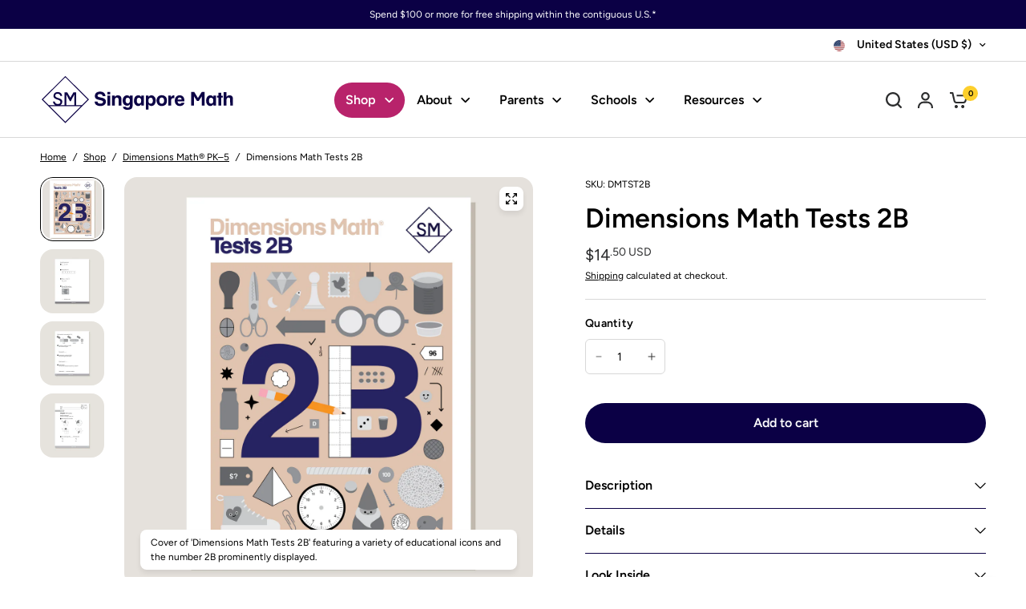

--- FILE ---
content_type: text/html; charset=utf-8
request_url: https://www.singaporemath.com/collections/dimensions-math-pk-5/products/dimensions-math-tests-2b?variant=40979845152957
body_size: 44841
content:
<!doctype html><html class="no-js" lang="en" dir="ltr">
<head><meta charset="utf-8">
	<meta http-equiv="X-UA-Compatible" content="IE=edge,chrome=1">
	<meta name="viewport" content="width=device-width, initial-scale=1, maximum-scale=5, viewport-fit=cover">
	<meta name="theme-color" content="#ffffff">
	<link rel="canonical" href="https://www.singaporemath.com/products/dimensions-math-tests-2b">
	<link rel="preconnect" href="https://cdn.shopify.com" crossorigin>
	<link rel="preload" as="style" href="//www.singaporemath.com/cdn/shop/t/69/assets/app.css?v=65511073551311777041768278796">
<link rel="preload" as="style" href="//www.singaporemath.com/cdn/shop/t/69/assets/product-grid.css?v=46453394268706221221765544479">
<link rel="preload" as="style" href="//www.singaporemath.com/cdn/shop/t/69/assets/product.css?v=33832192687065747141765544339">
<link rel="preload" as="image" href="//www.singaporemath.com/cdn/shop/files/shopify-DMTST2B.png?v=1758223575&width=345" imagesrcset="//www.singaporemath.com/cdn/shop/files/shopify-DMTST2B.png?v=1758223575&width=345 345w,//www.singaporemath.com/cdn/shop/files/shopify-DMTST2B.png?v=1758223575&width=610 610w,//www.singaporemath.com/cdn/shop/files/shopify-DMTST2B.png?v=1758223575&width=1220 1220w" imagesizes="auto">




<link rel="preload" as="script" href="//www.singaporemath.com/cdn/shop/t/69/assets/animations.min.js?v=147813703405119417831737736279">

<link rel="preload" as="script" href="//www.singaporemath.com/cdn/shop/t/69/assets/header.js?v=6094887744313169711737736279">
<link rel="preload" as="script" href="//www.singaporemath.com/cdn/shop/t/69/assets/vendor.min.js?v=176777044847067322101744089456">
<link rel="preload" as="script" href="//www.singaporemath.com/cdn/shop/t/69/assets/app.js?v=128869978445351177221763703870">

<script>
window.lazySizesConfig = window.lazySizesConfig || {};
window.lazySizesConfig.expand = 250;
window.lazySizesConfig.loadMode = 1;
window.lazySizesConfig.loadHidden = false;
</script>




	<link rel="icon" type="image/png" href="//www.singaporemath.com/cdn/shop/files/SM-logo.png?crop=center&height=32&v=1746197466&width=32">

	<title>
	Dimensions Math Tests 2B
	</title><link rel="preconnect" href="https://fonts.shopifycdn.com" crossorigin><meta name="description" content="Test books are essential for evaluating student progress in an organized way. They are closely aligned with Textbook content. Tests for Grades 1–5 have differentiated assessments. Each chapter has both a Test A and Test B, with Test A focusing on key concepts and fundamental problem-solving skills, and Test B focusing ">
        

<meta property="og:site_name" content="Singapore Math Inc.">
<meta property="og:url" content="https://www.singaporemath.com/products/dimensions-math-tests-2b">
<meta property="og:title" content="Dimensions Math Tests 2B">
<meta property="og:type" content="product">
<meta property="og:description" content="Test books are essential for evaluating student progress in an organized way. They are closely aligned with Textbook content. Tests for Grades 1–5 have differentiated assessments. Each chapter has both a Test A and Test B, with Test A focusing on key concepts and fundamental problem-solving skills, and Test B focusing "><meta property="og:image" content="http://www.singaporemath.com/cdn/shop/files/shopify-DMTST2B.png?v=1758223575">
  <meta property="og:image:secure_url" content="https://www.singaporemath.com/cdn/shop/files/shopify-DMTST2B.png?v=1758223575">
  <meta property="og:image:width" content="1800">
  <meta property="og:image:height" content="1800"><meta property="og:price:amount" content="14.50">
  <meta property="og:price:currency" content="USD"><meta name="twitter:card" content="summary_large_image">
<meta name="twitter:title" content="Dimensions Math Tests 2B">
<meta name="twitter:description" content="Test books are essential for evaluating student progress in an organized way. They are closely aligned with Textbook content. Tests for Grades 1–5 have differentiated assessments. Each chapter has both a Test A and Test B, with Test A focusing on key concepts and fundamental problem-solving skills, and Test B focusing ">


	<link href="//www.singaporemath.com/cdn/shop/t/69/assets/app.css?v=65511073551311777041768278796" rel="stylesheet" type="text/css" media="all" />
	<link href="//www.singaporemath.com/cdn/shop/t/69/assets/product-grid.css?v=46453394268706221221765544479" rel="stylesheet" type="text/css" media="all" />

	<style data-shopify>
	@font-face {
  font-family: Figtree;
  font-weight: 400;
  font-style: normal;
  font-display: swap;
  src: url("//www.singaporemath.com/cdn/fonts/figtree/figtree_n4.3c0838aba1701047e60be6a99a1b0a40ce9b8419.woff2") format("woff2"),
       url("//www.singaporemath.com/cdn/fonts/figtree/figtree_n4.c0575d1db21fc3821f17fd6617d3dee552312137.woff") format("woff");
}

@font-face {
  font-family: Figtree;
  font-weight: 500;
  font-style: normal;
  font-display: swap;
  src: url("//www.singaporemath.com/cdn/fonts/figtree/figtree_n5.3b6b7df38aa5986536945796e1f947445832047c.woff2") format("woff2"),
       url("//www.singaporemath.com/cdn/fonts/figtree/figtree_n5.f26bf6dcae278b0ed902605f6605fa3338e81dab.woff") format("woff");
}

@font-face {
  font-family: Figtree;
  font-weight: 600;
  font-style: normal;
  font-display: swap;
  src: url("//www.singaporemath.com/cdn/fonts/figtree/figtree_n6.9d1ea52bb49a0a86cfd1b0383d00f83d3fcc14de.woff2") format("woff2"),
       url("//www.singaporemath.com/cdn/fonts/figtree/figtree_n6.f0fcdea525a0e47b2ae4ab645832a8e8a96d31d3.woff") format("woff");
}

@font-face {
  font-family: Figtree;
  font-weight: 400;
  font-style: italic;
  font-display: swap;
  src: url("//www.singaporemath.com/cdn/fonts/figtree/figtree_i4.89f7a4275c064845c304a4cf8a4a586060656db2.woff2") format("woff2"),
       url("//www.singaporemath.com/cdn/fonts/figtree/figtree_i4.6f955aaaafc55a22ffc1f32ecf3756859a5ad3e2.woff") format("woff");
}

@font-face {
  font-family: Figtree;
  font-weight: 600;
  font-style: italic;
  font-display: swap;
  src: url("//www.singaporemath.com/cdn/fonts/figtree/figtree_i6.702baae75738b446cfbed6ac0d60cab7b21e61ba.woff2") format("woff2"),
       url("//www.singaporemath.com/cdn/fonts/figtree/figtree_i6.6b8dc40d16c9905d29525156e284509f871ce8f9.woff") format("woff");
}


		@font-face {
  font-family: Figtree;
  font-weight: 600;
  font-style: normal;
  font-display: swap;
  src: url("//www.singaporemath.com/cdn/fonts/figtree/figtree_n6.9d1ea52bb49a0a86cfd1b0383d00f83d3fcc14de.woff2") format("woff2"),
       url("//www.singaporemath.com/cdn/fonts/figtree/figtree_n6.f0fcdea525a0e47b2ae4ab645832a8e8a96d31d3.woff") format("woff");
}

@font-face {
  font-family: Figtree;
  font-weight: 400;
  font-style: normal;
  font-display: swap;
  src: url("//www.singaporemath.com/cdn/fonts/figtree/figtree_n4.3c0838aba1701047e60be6a99a1b0a40ce9b8419.woff2") format("woff2"),
       url("//www.singaporemath.com/cdn/fonts/figtree/figtree_n4.c0575d1db21fc3821f17fd6617d3dee552312137.woff") format("woff");
}

h1,h2,h3,h4,h5,h6,
	.h1,.h2,.h3,.h4,.h5,.h6,
	.logolink.text-logo,
	.heading-font,
	.h1-xlarge,
	.h1-large,
	blockquote p,
	blockquote span,
	.customer-addresses .my-address .address-index {
		font-style: normal;
		font-weight: 600;
		font-family: Figtree, sans-serif;
	}
	body,
	.body-font,
	.thb-product-detail .product-title {
		font-style: normal;
		font-weight: 400;
		font-family: Figtree, sans-serif;
	}
	:root {
		--mobile-swipe-width: calc(90vw - 15px);
		--grid-width: 1280px;
		--grid-width-row: 1380px;
		--font-body-scale: 1.0;
		--font-body-line-height-scale: 1.0;
		--font-body-letter-spacing: 0.0em;
		--font-announcement-scale: 1.0;
		--font-body-medium-weight: 500;
    --font-body-bold-weight: 600;
		--font-heading-scale: 1.0;
		--font-heading-line-height-scale: 1.0;
		--font-heading-letter-spacing: 0.0em;
		--font-navigation-scale: 1.0;
		--font-product-price-scale: 1.0;
		--font-product-title-scale: 1.0;
		--font-product-title-line-height-scale: 1.0;
		--button-letter-spacing: 0.0em;

		--block-border-radius: 16px;
		--button-border-radius: 25px;
		--input-border-radius: 6px;

		--bg-body: #ffffff;
		--bg-body-rgb: 255,255,255;
		--bg-body-darken: #f7f7f7;
		--payment-terms-background-color: #ffffff;
		
		--color-body: #000000;
		--color-body-rgb: 0,0,0;
		--color-heading: #000000;
		--color-heading-rgb: 0,0,0;

		--color-accent: #0b0045;
		--color-accent-hover: #050021;
		--color-accent-rgb: 11,0,69;
		--color-border: #d8d8d8;
		--color-form-border: #D3D3D3;
		--color-overlay-rgb: 159,163,167;

		--shopify-accelerated-checkout-button-block-size: 50px;
		--shopify-accelerated-checkout-inline-alignment: center;
		--shopify-accelerated-checkout-skeleton-animation-duration: 0.25s;
		--shopify-accelerated-checkout-button-border-radius: 25px;

		--color-drawer-bg: #ffffff;
		--color-drawer-bg-rgb: 255,255,255;

		--color-announcement-bar-text: #ffffff;
		--color-announcement-bar-bg: #0b0045;

		--color-secondary-menu-text: #000000;
		--color-secondary-menu-bg: #ffffff;

		--color-header-bg: #ffffff;
		--color-header-bg-rgb: 255,255,255;
		--color-header-text: #000000;
		--color-header-text-rgb: 0,0,0;
		--color-header-links: #000000;
		--color-header-links-rgb: 0,0,0;
		--color-header-links-hover: #0b0045;
		--color-header-links-hover-rgb: 11,0,69;
		--color-header-icons: #2c2d2e;
		--color-header-border: #e5e5e5;
        --color-cart-bubble-bg: #FDCF2C;
		--color-cart-bubble: #000;

		--solid-button-background: #0b0045;
		--solid-button-background-hover: #050021;
		--solid-button-label: #ffffff;
		--white-button-label: #000;

		--color-price: #2c2d2e;
		--color-price-rgb: 44,45,46;
		--color-price-discounted: #C62A32;

		--color-star: #FFAA47;

		--color-inventory-instock: #279A4B;
		--color-inventory-lowstock: #e97f32;--block-shadows: 0px 4px 6px rgba(0, 0, 0, 0.08);--section-spacing-mobile: 50px;
		--section-spacing-desktop: 80px;--color-product-card-bg: #e5e2dd;--color-article-card-bg: #ffffff;--color-badge-text: #ffffff;
		--color-badge-sold-out: #d8d8d8;
		--color-badge-sale: #c62a32;
		--color-badge-preorder: #666666;
		--badge-corner-radius: 14px;


		--color-footer-heading: #FFFFFF;
		--color-footer-heading-rgb: 255,255,255;
		--color-footer-text: #ffffff;
		--color-footer-text-rgb: 255,255,255;
		--color-footer-link: #ffffff;
		--color-footer-link-hover: #FFFFFF;
		--color-footer-border: #868d94;
		--color-footer-border-rgb: 134,141,148;
		--color-footer-bg: #0b0045;
	}.badge[data-badge="out-of-stock"]{
				background: #3f72e5;
			}
		



</style>


	<script>
		window.theme = window.theme || {};
		theme = {
			settings: {
				money_with_currency_format:"${{amount}}",
				cart_drawer:true},
			routes: {
				root_url: '/',
				cart_url: '/cart',
				cart_add_url: '/cart/add',
				search_url: '/search',
				cart_change_url: '/cart/change',
				cart_update_url: '/cart/update',
				predictive_search_url: '/search/suggest',
			},
			variantStrings: {
        addToCart: `Add to cart`,
        soldOut: `Sold out`,
        unavailable: `Unavailable`,
        preOrder: `Pre-order`,
      },
			strings: {
				requiresTerms: `You must agree with the terms and conditions of sales to check out`,
				shippingEstimatorNoResults: `Sorry, we do not ship to your address.`,
				shippingEstimatorOneResult: `There is one shipping rate for your address:`,
				shippingEstimatorMultipleResults: `There are several shipping rates for your address:`,
				shippingEstimatorError: `One or more error occurred while retrieving shipping rates:`
			}
		};
	</script>
	<script>window.performance && window.performance.mark && window.performance.mark('shopify.content_for_header.start');</script><meta name="google-site-verification" content="9JiEREgfmT37eGniLx2NZJB0xRi966uf5c2SrO5IHKU">
<meta name="facebook-domain-verification" content="jg0v8zug3gyfmu90yp3k5ccygf2gze">
<meta name="google-site-verification" content="U8HCfhN0shQbekuHCz89NmvbV8Lr7HH5lonNBnzdUfo">
<meta id="shopify-digital-wallet" name="shopify-digital-wallet" content="/60374876349/digital_wallets/dialog">
<meta name="shopify-checkout-api-token" content="8fa142da5e25f0b7c8544c621cfb5021">
<link rel="alternate" type="application/json+oembed" href="https://www.singaporemath.com/products/dimensions-math-tests-2b.oembed">
<script async="async" src="/checkouts/internal/preloads.js?locale=en-US"></script>
<script id="apple-pay-shop-capabilities" type="application/json">{"shopId":60374876349,"countryCode":"US","currencyCode":"USD","merchantCapabilities":["supports3DS"],"merchantId":"gid:\/\/shopify\/Shop\/60374876349","merchantName":"Singapore Math Inc.","requiredBillingContactFields":["postalAddress","email","phone"],"requiredShippingContactFields":["postalAddress","email","phone"],"shippingType":"shipping","supportedNetworks":["visa","masterCard","amex","discover","elo","jcb"],"total":{"type":"pending","label":"Singapore Math Inc.","amount":"1.00"},"shopifyPaymentsEnabled":true,"supportsSubscriptions":true}</script>
<script id="shopify-features" type="application/json">{"accessToken":"8fa142da5e25f0b7c8544c621cfb5021","betas":["rich-media-storefront-analytics"],"domain":"www.singaporemath.com","predictiveSearch":true,"shopId":60374876349,"locale":"en"}</script>
<script>var Shopify = Shopify || {};
Shopify.shop = "smi2021.myshopify.com";
Shopify.locale = "en";
Shopify.currency = {"active":"USD","rate":"1.0"};
Shopify.country = "US";
Shopify.theme = {"name":"Uncap - Design","id":141602324669,"schema_name":"Vision","schema_version":"8.1.0","theme_store_id":2053,"role":"main"};
Shopify.theme.handle = "null";
Shopify.theme.style = {"id":null,"handle":null};
Shopify.cdnHost = "www.singaporemath.com/cdn";
Shopify.routes = Shopify.routes || {};
Shopify.routes.root = "/";</script>
<script type="module">!function(o){(o.Shopify=o.Shopify||{}).modules=!0}(window);</script>
<script>!function(o){function n(){var o=[];function n(){o.push(Array.prototype.slice.apply(arguments))}return n.q=o,n}var t=o.Shopify=o.Shopify||{};t.loadFeatures=n(),t.autoloadFeatures=n()}(window);</script>
<script id="shop-js-analytics" type="application/json">{"pageType":"product"}</script>
<script defer="defer" async type="module" src="//www.singaporemath.com/cdn/shopifycloud/shop-js/modules/v2/client.init-shop-cart-sync_C5BV16lS.en.esm.js"></script>
<script defer="defer" async type="module" src="//www.singaporemath.com/cdn/shopifycloud/shop-js/modules/v2/chunk.common_CygWptCX.esm.js"></script>
<script type="module">
  await import("//www.singaporemath.com/cdn/shopifycloud/shop-js/modules/v2/client.init-shop-cart-sync_C5BV16lS.en.esm.js");
await import("//www.singaporemath.com/cdn/shopifycloud/shop-js/modules/v2/chunk.common_CygWptCX.esm.js");

  window.Shopify.SignInWithShop?.initShopCartSync?.({"fedCMEnabled":true,"windoidEnabled":true});

</script>
<script>(function() {
  var isLoaded = false;
  function asyncLoad() {
    if (isLoaded) return;
    isLoaded = true;
    var urls = ["https:\/\/cdn.nfcube.com\/instafeed-c7bc83bdeff1ce8ce4037c22f0ebdc3e.js?shop=smi2021.myshopify.com","https:\/\/smi2021.classwallet.org\/api\/snippet?shop=smi2021.myshopify.com","https:\/\/api-na1.hubapi.com\/scriptloader\/v1\/19811186.js?shop=smi2021.myshopify.com"];
    for (var i = 0; i < urls.length; i++) {
      var s = document.createElement('script');
      s.type = 'text/javascript';
      s.async = true;
      s.src = urls[i];
      var x = document.getElementsByTagName('script')[0];
      x.parentNode.insertBefore(s, x);
    }
  };
  if(window.attachEvent) {
    window.attachEvent('onload', asyncLoad);
  } else {
    window.addEventListener('load', asyncLoad, false);
  }
})();</script>
<script id="__st">var __st={"a":60374876349,"offset":-28800,"reqid":"5fa4ab63-aaad-432a-9a98-d0e194a82d2f-1768735102","pageurl":"www.singaporemath.com\/collections\/dimensions-math-pk-5\/products\/dimensions-math-tests-2b?variant=40979845152957","u":"e97d158ab4ea","p":"product","rtyp":"product","rid":7055426126013};</script>
<script>window.ShopifyPaypalV4VisibilityTracking = true;</script>
<script id="captcha-bootstrap">!function(){'use strict';const t='contact',e='account',n='new_comment',o=[[t,t],['blogs',n],['comments',n],[t,'customer']],c=[[e,'customer_login'],[e,'guest_login'],[e,'recover_customer_password'],[e,'create_customer']],r=t=>t.map((([t,e])=>`form[action*='/${t}']:not([data-nocaptcha='true']) input[name='form_type'][value='${e}']`)).join(','),a=t=>()=>t?[...document.querySelectorAll(t)].map((t=>t.form)):[];function s(){const t=[...o],e=r(t);return a(e)}const i='password',u='form_key',d=['recaptcha-v3-token','g-recaptcha-response','h-captcha-response',i],f=()=>{try{return window.sessionStorage}catch{return}},m='__shopify_v',_=t=>t.elements[u];function p(t,e,n=!1){try{const o=window.sessionStorage,c=JSON.parse(o.getItem(e)),{data:r}=function(t){const{data:e,action:n}=t;return t[m]||n?{data:e,action:n}:{data:t,action:n}}(c);for(const[e,n]of Object.entries(r))t.elements[e]&&(t.elements[e].value=n);n&&o.removeItem(e)}catch(o){console.error('form repopulation failed',{error:o})}}const l='form_type',E='cptcha';function T(t){t.dataset[E]=!0}const w=window,h=w.document,L='Shopify',v='ce_forms',y='captcha';let A=!1;((t,e)=>{const n=(g='f06e6c50-85a8-45c8-87d0-21a2b65856fe',I='https://cdn.shopify.com/shopifycloud/storefront-forms-hcaptcha/ce_storefront_forms_captcha_hcaptcha.v1.5.2.iife.js',D={infoText:'Protected by hCaptcha',privacyText:'Privacy',termsText:'Terms'},(t,e,n)=>{const o=w[L][v],c=o.bindForm;if(c)return c(t,g,e,D).then(n);var r;o.q.push([[t,g,e,D],n]),r=I,A||(h.body.append(Object.assign(h.createElement('script'),{id:'captcha-provider',async:!0,src:r})),A=!0)});var g,I,D;w[L]=w[L]||{},w[L][v]=w[L][v]||{},w[L][v].q=[],w[L][y]=w[L][y]||{},w[L][y].protect=function(t,e){n(t,void 0,e),T(t)},Object.freeze(w[L][y]),function(t,e,n,w,h,L){const[v,y,A,g]=function(t,e,n){const i=e?o:[],u=t?c:[],d=[...i,...u],f=r(d),m=r(i),_=r(d.filter((([t,e])=>n.includes(e))));return[a(f),a(m),a(_),s()]}(w,h,L),I=t=>{const e=t.target;return e instanceof HTMLFormElement?e:e&&e.form},D=t=>v().includes(t);t.addEventListener('submit',(t=>{const e=I(t);if(!e)return;const n=D(e)&&!e.dataset.hcaptchaBound&&!e.dataset.recaptchaBound,o=_(e),c=g().includes(e)&&(!o||!o.value);(n||c)&&t.preventDefault(),c&&!n&&(function(t){try{if(!f())return;!function(t){const e=f();if(!e)return;const n=_(t);if(!n)return;const o=n.value;o&&e.removeItem(o)}(t);const e=Array.from(Array(32),(()=>Math.random().toString(36)[2])).join('');!function(t,e){_(t)||t.append(Object.assign(document.createElement('input'),{type:'hidden',name:u})),t.elements[u].value=e}(t,e),function(t,e){const n=f();if(!n)return;const o=[...t.querySelectorAll(`input[type='${i}']`)].map((({name:t})=>t)),c=[...d,...o],r={};for(const[a,s]of new FormData(t).entries())c.includes(a)||(r[a]=s);n.setItem(e,JSON.stringify({[m]:1,action:t.action,data:r}))}(t,e)}catch(e){console.error('failed to persist form',e)}}(e),e.submit())}));const S=(t,e)=>{t&&!t.dataset[E]&&(n(t,e.some((e=>e===t))),T(t))};for(const o of['focusin','change'])t.addEventListener(o,(t=>{const e=I(t);D(e)&&S(e,y())}));const B=e.get('form_key'),M=e.get(l),P=B&&M;t.addEventListener('DOMContentLoaded',(()=>{const t=y();if(P)for(const e of t)e.elements[l].value===M&&p(e,B);[...new Set([...A(),...v().filter((t=>'true'===t.dataset.shopifyCaptcha))])].forEach((e=>S(e,t)))}))}(h,new URLSearchParams(w.location.search),n,t,e,['guest_login'])})(!0,!0)}();</script>
<script integrity="sha256-4kQ18oKyAcykRKYeNunJcIwy7WH5gtpwJnB7kiuLZ1E=" data-source-attribution="shopify.loadfeatures" defer="defer" src="//www.singaporemath.com/cdn/shopifycloud/storefront/assets/storefront/load_feature-a0a9edcb.js" crossorigin="anonymous"></script>
<script data-source-attribution="shopify.dynamic_checkout.dynamic.init">var Shopify=Shopify||{};Shopify.PaymentButton=Shopify.PaymentButton||{isStorefrontPortableWallets:!0,init:function(){window.Shopify.PaymentButton.init=function(){};var t=document.createElement("script");t.src="https://www.singaporemath.com/cdn/shopifycloud/portable-wallets/latest/portable-wallets.en.js",t.type="module",document.head.appendChild(t)}};
</script>
<script data-source-attribution="shopify.dynamic_checkout.buyer_consent">
  function portableWalletsHideBuyerConsent(e){var t=document.getElementById("shopify-buyer-consent"),n=document.getElementById("shopify-subscription-policy-button");t&&n&&(t.classList.add("hidden"),t.setAttribute("aria-hidden","true"),n.removeEventListener("click",e))}function portableWalletsShowBuyerConsent(e){var t=document.getElementById("shopify-buyer-consent"),n=document.getElementById("shopify-subscription-policy-button");t&&n&&(t.classList.remove("hidden"),t.removeAttribute("aria-hidden"),n.addEventListener("click",e))}window.Shopify?.PaymentButton&&(window.Shopify.PaymentButton.hideBuyerConsent=portableWalletsHideBuyerConsent,window.Shopify.PaymentButton.showBuyerConsent=portableWalletsShowBuyerConsent);
</script>
<script data-source-attribution="shopify.dynamic_checkout.cart.bootstrap">document.addEventListener("DOMContentLoaded",(function(){function t(){return document.querySelector("shopify-accelerated-checkout-cart, shopify-accelerated-checkout")}if(t())Shopify.PaymentButton.init();else{new MutationObserver((function(e,n){t()&&(Shopify.PaymentButton.init(),n.disconnect())})).observe(document.body,{childList:!0,subtree:!0})}}));
</script>
<script id='scb4127' type='text/javascript' async='' src='https://www.singaporemath.com/cdn/shopifycloud/privacy-banner/storefront-banner.js'></script><link id="shopify-accelerated-checkout-styles" rel="stylesheet" media="screen" href="https://www.singaporemath.com/cdn/shopifycloud/portable-wallets/latest/accelerated-checkout-backwards-compat.css" crossorigin="anonymous">
<style id="shopify-accelerated-checkout-cart">
        #shopify-buyer-consent {
  margin-top: 1em;
  display: inline-block;
  width: 100%;
}

#shopify-buyer-consent.hidden {
  display: none;
}

#shopify-subscription-policy-button {
  background: none;
  border: none;
  padding: 0;
  text-decoration: underline;
  font-size: inherit;
  cursor: pointer;
}

#shopify-subscription-policy-button::before {
  box-shadow: none;
}

      </style>

<script>window.performance && window.performance.mark && window.performance.mark('shopify.content_for_header.end');</script> <!-- Header hook for plugins -->

	<script>document.documentElement.className = document.documentElement.className.replace('no-js', 'js');</script>
	
<!-- BEGIN app block: shopify://apps/instafeed/blocks/head-block/c447db20-095d-4a10-9725-b5977662c9d5 --><link rel="preconnect" href="https://cdn.nfcube.com/">
<link rel="preconnect" href="https://scontent.cdninstagram.com/">


  <script>
    document.addEventListener('DOMContentLoaded', function () {
      let instafeedScript = document.createElement('script');

      
        instafeedScript.src = 'https://cdn.nfcube.com/instafeed-c7bc83bdeff1ce8ce4037c22f0ebdc3e.js';
      

      document.body.appendChild(instafeedScript);
    });
  </script>





<!-- END app block --><link href="https://monorail-edge.shopifysvc.com" rel="dns-prefetch">
<script>(function(){if ("sendBeacon" in navigator && "performance" in window) {try {var session_token_from_headers = performance.getEntriesByType('navigation')[0].serverTiming.find(x => x.name == '_s').description;} catch {var session_token_from_headers = undefined;}var session_cookie_matches = document.cookie.match(/_shopify_s=([^;]*)/);var session_token_from_cookie = session_cookie_matches && session_cookie_matches.length === 2 ? session_cookie_matches[1] : "";var session_token = session_token_from_headers || session_token_from_cookie || "";function handle_abandonment_event(e) {var entries = performance.getEntries().filter(function(entry) {return /monorail-edge.shopifysvc.com/.test(entry.name);});if (!window.abandonment_tracked && entries.length === 0) {window.abandonment_tracked = true;var currentMs = Date.now();var navigation_start = performance.timing.navigationStart;var payload = {shop_id: 60374876349,url: window.location.href,navigation_start,duration: currentMs - navigation_start,session_token,page_type: "product"};window.navigator.sendBeacon("https://monorail-edge.shopifysvc.com/v1/produce", JSON.stringify({schema_id: "online_store_buyer_site_abandonment/1.1",payload: payload,metadata: {event_created_at_ms: currentMs,event_sent_at_ms: currentMs}}));}}window.addEventListener('pagehide', handle_abandonment_event);}}());</script>
<script id="web-pixels-manager-setup">(function e(e,d,r,n,o){if(void 0===o&&(o={}),!Boolean(null===(a=null===(i=window.Shopify)||void 0===i?void 0:i.analytics)||void 0===a?void 0:a.replayQueue)){var i,a;window.Shopify=window.Shopify||{};var t=window.Shopify;t.analytics=t.analytics||{};var s=t.analytics;s.replayQueue=[],s.publish=function(e,d,r){return s.replayQueue.push([e,d,r]),!0};try{self.performance.mark("wpm:start")}catch(e){}var l=function(){var e={modern:/Edge?\/(1{2}[4-9]|1[2-9]\d|[2-9]\d{2}|\d{4,})\.\d+(\.\d+|)|Firefox\/(1{2}[4-9]|1[2-9]\d|[2-9]\d{2}|\d{4,})\.\d+(\.\d+|)|Chrom(ium|e)\/(9{2}|\d{3,})\.\d+(\.\d+|)|(Maci|X1{2}).+ Version\/(15\.\d+|(1[6-9]|[2-9]\d|\d{3,})\.\d+)([,.]\d+|)( \(\w+\)|)( Mobile\/\w+|) Safari\/|Chrome.+OPR\/(9{2}|\d{3,})\.\d+\.\d+|(CPU[ +]OS|iPhone[ +]OS|CPU[ +]iPhone|CPU IPhone OS|CPU iPad OS)[ +]+(15[._]\d+|(1[6-9]|[2-9]\d|\d{3,})[._]\d+)([._]\d+|)|Android:?[ /-](13[3-9]|1[4-9]\d|[2-9]\d{2}|\d{4,})(\.\d+|)(\.\d+|)|Android.+Firefox\/(13[5-9]|1[4-9]\d|[2-9]\d{2}|\d{4,})\.\d+(\.\d+|)|Android.+Chrom(ium|e)\/(13[3-9]|1[4-9]\d|[2-9]\d{2}|\d{4,})\.\d+(\.\d+|)|SamsungBrowser\/([2-9]\d|\d{3,})\.\d+/,legacy:/Edge?\/(1[6-9]|[2-9]\d|\d{3,})\.\d+(\.\d+|)|Firefox\/(5[4-9]|[6-9]\d|\d{3,})\.\d+(\.\d+|)|Chrom(ium|e)\/(5[1-9]|[6-9]\d|\d{3,})\.\d+(\.\d+|)([\d.]+$|.*Safari\/(?![\d.]+ Edge\/[\d.]+$))|(Maci|X1{2}).+ Version\/(10\.\d+|(1[1-9]|[2-9]\d|\d{3,})\.\d+)([,.]\d+|)( \(\w+\)|)( Mobile\/\w+|) Safari\/|Chrome.+OPR\/(3[89]|[4-9]\d|\d{3,})\.\d+\.\d+|(CPU[ +]OS|iPhone[ +]OS|CPU[ +]iPhone|CPU IPhone OS|CPU iPad OS)[ +]+(10[._]\d+|(1[1-9]|[2-9]\d|\d{3,})[._]\d+)([._]\d+|)|Android:?[ /-](13[3-9]|1[4-9]\d|[2-9]\d{2}|\d{4,})(\.\d+|)(\.\d+|)|Mobile Safari.+OPR\/([89]\d|\d{3,})\.\d+\.\d+|Android.+Firefox\/(13[5-9]|1[4-9]\d|[2-9]\d{2}|\d{4,})\.\d+(\.\d+|)|Android.+Chrom(ium|e)\/(13[3-9]|1[4-9]\d|[2-9]\d{2}|\d{4,})\.\d+(\.\d+|)|Android.+(UC? ?Browser|UCWEB|U3)[ /]?(15\.([5-9]|\d{2,})|(1[6-9]|[2-9]\d|\d{3,})\.\d+)\.\d+|SamsungBrowser\/(5\.\d+|([6-9]|\d{2,})\.\d+)|Android.+MQ{2}Browser\/(14(\.(9|\d{2,})|)|(1[5-9]|[2-9]\d|\d{3,})(\.\d+|))(\.\d+|)|K[Aa][Ii]OS\/(3\.\d+|([4-9]|\d{2,})\.\d+)(\.\d+|)/},d=e.modern,r=e.legacy,n=navigator.userAgent;return n.match(d)?"modern":n.match(r)?"legacy":"unknown"}(),u="modern"===l?"modern":"legacy",c=(null!=n?n:{modern:"",legacy:""})[u],f=function(e){return[e.baseUrl,"/wpm","/b",e.hashVersion,"modern"===e.buildTarget?"m":"l",".js"].join("")}({baseUrl:d,hashVersion:r,buildTarget:u}),m=function(e){var d=e.version,r=e.bundleTarget,n=e.surface,o=e.pageUrl,i=e.monorailEndpoint;return{emit:function(e){var a=e.status,t=e.errorMsg,s=(new Date).getTime(),l=JSON.stringify({metadata:{event_sent_at_ms:s},events:[{schema_id:"web_pixels_manager_load/3.1",payload:{version:d,bundle_target:r,page_url:o,status:a,surface:n,error_msg:t},metadata:{event_created_at_ms:s}}]});if(!i)return console&&console.warn&&console.warn("[Web Pixels Manager] No Monorail endpoint provided, skipping logging."),!1;try{return self.navigator.sendBeacon.bind(self.navigator)(i,l)}catch(e){}var u=new XMLHttpRequest;try{return u.open("POST",i,!0),u.setRequestHeader("Content-Type","text/plain"),u.send(l),!0}catch(e){return console&&console.warn&&console.warn("[Web Pixels Manager] Got an unhandled error while logging to Monorail."),!1}}}}({version:r,bundleTarget:l,surface:e.surface,pageUrl:self.location.href,monorailEndpoint:e.monorailEndpoint});try{o.browserTarget=l,function(e){var d=e.src,r=e.async,n=void 0===r||r,o=e.onload,i=e.onerror,a=e.sri,t=e.scriptDataAttributes,s=void 0===t?{}:t,l=document.createElement("script"),u=document.querySelector("head"),c=document.querySelector("body");if(l.async=n,l.src=d,a&&(l.integrity=a,l.crossOrigin="anonymous"),s)for(var f in s)if(Object.prototype.hasOwnProperty.call(s,f))try{l.dataset[f]=s[f]}catch(e){}if(o&&l.addEventListener("load",o),i&&l.addEventListener("error",i),u)u.appendChild(l);else{if(!c)throw new Error("Did not find a head or body element to append the script");c.appendChild(l)}}({src:f,async:!0,onload:function(){if(!function(){var e,d;return Boolean(null===(d=null===(e=window.Shopify)||void 0===e?void 0:e.analytics)||void 0===d?void 0:d.initialized)}()){var d=window.webPixelsManager.init(e)||void 0;if(d){var r=window.Shopify.analytics;r.replayQueue.forEach((function(e){var r=e[0],n=e[1],o=e[2];d.publishCustomEvent(r,n,o)})),r.replayQueue=[],r.publish=d.publishCustomEvent,r.visitor=d.visitor,r.initialized=!0}}},onerror:function(){return m.emit({status:"failed",errorMsg:"".concat(f," has failed to load")})},sri:function(e){var d=/^sha384-[A-Za-z0-9+/=]+$/;return"string"==typeof e&&d.test(e)}(c)?c:"",scriptDataAttributes:o}),m.emit({status:"loading"})}catch(e){m.emit({status:"failed",errorMsg:(null==e?void 0:e.message)||"Unknown error"})}}})({shopId: 60374876349,storefrontBaseUrl: "https://www.singaporemath.com",extensionsBaseUrl: "https://extensions.shopifycdn.com/cdn/shopifycloud/web-pixels-manager",monorailEndpoint: "https://monorail-edge.shopifysvc.com/unstable/produce_batch",surface: "storefront-renderer",enabledBetaFlags: ["2dca8a86"],webPixelsConfigList: [{"id":"1647804605","configuration":"{\"accountID\":\"smi2021\"}","eventPayloadVersion":"v1","runtimeContext":"STRICT","scriptVersion":"e049d423f49471962495acbe58da1904","type":"APP","apiClientId":32196493313,"privacyPurposes":["ANALYTICS","MARKETING","SALE_OF_DATA"],"dataSharingAdjustments":{"protectedCustomerApprovalScopes":["read_customer_address","read_customer_email","read_customer_name","read_customer_personal_data","read_customer_phone"]}},{"id":"539099325","configuration":"{\"config\":\"{\\\"google_tag_ids\\\":[\\\"G-CZBZFG8NFK\\\",\\\"AW-16508148342\\\",\\\"GT-KDTB9Z3K\\\"],\\\"target_country\\\":\\\"US\\\",\\\"gtag_events\\\":[{\\\"type\\\":\\\"begin_checkout\\\",\\\"action_label\\\":[\\\"G-CZBZFG8NFK\\\",\\\"AW-16508148342\\\/7XeICMSrqcwZEPa02b89\\\"]},{\\\"type\\\":\\\"search\\\",\\\"action_label\\\":[\\\"G-CZBZFG8NFK\\\",\\\"AW-16508148342\\\/FBgpCL6rqcwZEPa02b89\\\"]},{\\\"type\\\":\\\"view_item\\\",\\\"action_label\\\":[\\\"G-CZBZFG8NFK\\\",\\\"AW-16508148342\\\/X834CLurqcwZEPa02b89\\\",\\\"MC-L2H7GL4ST1\\\"]},{\\\"type\\\":\\\"purchase\\\",\\\"action_label\\\":[\\\"G-CZBZFG8NFK\\\",\\\"AW-16508148342\\\/nxTjCLWrqcwZEPa02b89\\\",\\\"MC-L2H7GL4ST1\\\"]},{\\\"type\\\":\\\"page_view\\\",\\\"action_label\\\":[\\\"G-CZBZFG8NFK\\\",\\\"AW-16508148342\\\/fbDFCLirqcwZEPa02b89\\\",\\\"MC-L2H7GL4ST1\\\"]},{\\\"type\\\":\\\"add_payment_info\\\",\\\"action_label\\\":[\\\"G-CZBZFG8NFK\\\",\\\"AW-16508148342\\\/4iW6CMerqcwZEPa02b89\\\"]},{\\\"type\\\":\\\"add_to_cart\\\",\\\"action_label\\\":[\\\"G-CZBZFG8NFK\\\",\\\"AW-16508148342\\\/GQ54CMGrqcwZEPa02b89\\\"]}],\\\"enable_monitoring_mode\\\":false}\"}","eventPayloadVersion":"v1","runtimeContext":"OPEN","scriptVersion":"b2a88bafab3e21179ed38636efcd8a93","type":"APP","apiClientId":1780363,"privacyPurposes":[],"dataSharingAdjustments":{"protectedCustomerApprovalScopes":["read_customer_address","read_customer_email","read_customer_name","read_customer_personal_data","read_customer_phone"]}},{"id":"192610493","configuration":"{\"pixel_id\":\"285962230268301\",\"pixel_type\":\"facebook_pixel\",\"metaapp_system_user_token\":\"-\"}","eventPayloadVersion":"v1","runtimeContext":"OPEN","scriptVersion":"ca16bc87fe92b6042fbaa3acc2fbdaa6","type":"APP","apiClientId":2329312,"privacyPurposes":["ANALYTICS","MARKETING","SALE_OF_DATA"],"dataSharingAdjustments":{"protectedCustomerApprovalScopes":["read_customer_address","read_customer_email","read_customer_name","read_customer_personal_data","read_customer_phone"]}},{"id":"77529277","configuration":"{\"tagID\":\"2613395004946\"}","eventPayloadVersion":"v1","runtimeContext":"STRICT","scriptVersion":"18031546ee651571ed29edbe71a3550b","type":"APP","apiClientId":3009811,"privacyPurposes":["ANALYTICS","MARKETING","SALE_OF_DATA"],"dataSharingAdjustments":{"protectedCustomerApprovalScopes":["read_customer_address","read_customer_email","read_customer_name","read_customer_personal_data","read_customer_phone"]}},{"id":"shopify-app-pixel","configuration":"{}","eventPayloadVersion":"v1","runtimeContext":"STRICT","scriptVersion":"0450","apiClientId":"shopify-pixel","type":"APP","privacyPurposes":["ANALYTICS","MARKETING"]},{"id":"shopify-custom-pixel","eventPayloadVersion":"v1","runtimeContext":"LAX","scriptVersion":"0450","apiClientId":"shopify-pixel","type":"CUSTOM","privacyPurposes":["ANALYTICS","MARKETING"]}],isMerchantRequest: false,initData: {"shop":{"name":"Singapore Math Inc.","paymentSettings":{"currencyCode":"USD"},"myshopifyDomain":"smi2021.myshopify.com","countryCode":"US","storefrontUrl":"https:\/\/www.singaporemath.com"},"customer":null,"cart":null,"checkout":null,"productVariants":[{"price":{"amount":14.5,"currencyCode":"USD"},"product":{"title":"Dimensions Math Tests 2B","vendor":"Singapore Math Inc SC","id":"7055426126013","untranslatedTitle":"Dimensions Math Tests 2B","url":"\/products\/dimensions-math-tests-2b","type":"Tests"},"id":"40979845152957","image":{"src":"\/\/www.singaporemath.com\/cdn\/shop\/files\/shopify-DMTST2B.png?v=1758223575"},"sku":"DMTST2B","title":"Default Title","untranslatedTitle":"Default Title"}],"purchasingCompany":null},},"https://www.singaporemath.com/cdn","fcfee988w5aeb613cpc8e4bc33m6693e112",{"modern":"","legacy":""},{"shopId":"60374876349","storefrontBaseUrl":"https:\/\/www.singaporemath.com","extensionBaseUrl":"https:\/\/extensions.shopifycdn.com\/cdn\/shopifycloud\/web-pixels-manager","surface":"storefront-renderer","enabledBetaFlags":"[\"2dca8a86\"]","isMerchantRequest":"false","hashVersion":"fcfee988w5aeb613cpc8e4bc33m6693e112","publish":"custom","events":"[[\"page_viewed\",{}],[\"product_viewed\",{\"productVariant\":{\"price\":{\"amount\":14.5,\"currencyCode\":\"USD\"},\"product\":{\"title\":\"Dimensions Math Tests 2B\",\"vendor\":\"Singapore Math Inc SC\",\"id\":\"7055426126013\",\"untranslatedTitle\":\"Dimensions Math Tests 2B\",\"url\":\"\/products\/dimensions-math-tests-2b\",\"type\":\"Tests\"},\"id\":\"40979845152957\",\"image\":{\"src\":\"\/\/www.singaporemath.com\/cdn\/shop\/files\/shopify-DMTST2B.png?v=1758223575\"},\"sku\":\"DMTST2B\",\"title\":\"Default Title\",\"untranslatedTitle\":\"Default Title\"}}]]"});</script><script>
  window.ShopifyAnalytics = window.ShopifyAnalytics || {};
  window.ShopifyAnalytics.meta = window.ShopifyAnalytics.meta || {};
  window.ShopifyAnalytics.meta.currency = 'USD';
  var meta = {"product":{"id":7055426126013,"gid":"gid:\/\/shopify\/Product\/7055426126013","vendor":"Singapore Math Inc SC","type":"Tests","handle":"dimensions-math-tests-2b","variants":[{"id":40979845152957,"price":1450,"name":"Dimensions Math Tests 2B","public_title":null,"sku":"DMTST2B"}],"remote":false},"page":{"pageType":"product","resourceType":"product","resourceId":7055426126013,"requestId":"5fa4ab63-aaad-432a-9a98-d0e194a82d2f-1768735102"}};
  for (var attr in meta) {
    window.ShopifyAnalytics.meta[attr] = meta[attr];
  }
</script>
<script class="analytics">
  (function () {
    var customDocumentWrite = function(content) {
      var jquery = null;

      if (window.jQuery) {
        jquery = window.jQuery;
      } else if (window.Checkout && window.Checkout.$) {
        jquery = window.Checkout.$;
      }

      if (jquery) {
        jquery('body').append(content);
      }
    };

    var hasLoggedConversion = function(token) {
      if (token) {
        return document.cookie.indexOf('loggedConversion=' + token) !== -1;
      }
      return false;
    }

    var setCookieIfConversion = function(token) {
      if (token) {
        var twoMonthsFromNow = new Date(Date.now());
        twoMonthsFromNow.setMonth(twoMonthsFromNow.getMonth() + 2);

        document.cookie = 'loggedConversion=' + token + '; expires=' + twoMonthsFromNow;
      }
    }

    var trekkie = window.ShopifyAnalytics.lib = window.trekkie = window.trekkie || [];
    if (trekkie.integrations) {
      return;
    }
    trekkie.methods = [
      'identify',
      'page',
      'ready',
      'track',
      'trackForm',
      'trackLink'
    ];
    trekkie.factory = function(method) {
      return function() {
        var args = Array.prototype.slice.call(arguments);
        args.unshift(method);
        trekkie.push(args);
        return trekkie;
      };
    };
    for (var i = 0; i < trekkie.methods.length; i++) {
      var key = trekkie.methods[i];
      trekkie[key] = trekkie.factory(key);
    }
    trekkie.load = function(config) {
      trekkie.config = config || {};
      trekkie.config.initialDocumentCookie = document.cookie;
      var first = document.getElementsByTagName('script')[0];
      var script = document.createElement('script');
      script.type = 'text/javascript';
      script.onerror = function(e) {
        var scriptFallback = document.createElement('script');
        scriptFallback.type = 'text/javascript';
        scriptFallback.onerror = function(error) {
                var Monorail = {
      produce: function produce(monorailDomain, schemaId, payload) {
        var currentMs = new Date().getTime();
        var event = {
          schema_id: schemaId,
          payload: payload,
          metadata: {
            event_created_at_ms: currentMs,
            event_sent_at_ms: currentMs
          }
        };
        return Monorail.sendRequest("https://" + monorailDomain + "/v1/produce", JSON.stringify(event));
      },
      sendRequest: function sendRequest(endpointUrl, payload) {
        // Try the sendBeacon API
        if (window && window.navigator && typeof window.navigator.sendBeacon === 'function' && typeof window.Blob === 'function' && !Monorail.isIos12()) {
          var blobData = new window.Blob([payload], {
            type: 'text/plain'
          });

          if (window.navigator.sendBeacon(endpointUrl, blobData)) {
            return true;
          } // sendBeacon was not successful

        } // XHR beacon

        var xhr = new XMLHttpRequest();

        try {
          xhr.open('POST', endpointUrl);
          xhr.setRequestHeader('Content-Type', 'text/plain');
          xhr.send(payload);
        } catch (e) {
          console.log(e);
        }

        return false;
      },
      isIos12: function isIos12() {
        return window.navigator.userAgent.lastIndexOf('iPhone; CPU iPhone OS 12_') !== -1 || window.navigator.userAgent.lastIndexOf('iPad; CPU OS 12_') !== -1;
      }
    };
    Monorail.produce('monorail-edge.shopifysvc.com',
      'trekkie_storefront_load_errors/1.1',
      {shop_id: 60374876349,
      theme_id: 141602324669,
      app_name: "storefront",
      context_url: window.location.href,
      source_url: "//www.singaporemath.com/cdn/s/trekkie.storefront.cd680fe47e6c39ca5d5df5f0a32d569bc48c0f27.min.js"});

        };
        scriptFallback.async = true;
        scriptFallback.src = '//www.singaporemath.com/cdn/s/trekkie.storefront.cd680fe47e6c39ca5d5df5f0a32d569bc48c0f27.min.js';
        first.parentNode.insertBefore(scriptFallback, first);
      };
      script.async = true;
      script.src = '//www.singaporemath.com/cdn/s/trekkie.storefront.cd680fe47e6c39ca5d5df5f0a32d569bc48c0f27.min.js';
      first.parentNode.insertBefore(script, first);
    };
    trekkie.load(
      {"Trekkie":{"appName":"storefront","development":false,"defaultAttributes":{"shopId":60374876349,"isMerchantRequest":null,"themeId":141602324669,"themeCityHash":"719283118053392090","contentLanguage":"en","currency":"USD"},"isServerSideCookieWritingEnabled":true,"monorailRegion":"shop_domain","enabledBetaFlags":["65f19447"]},"Session Attribution":{},"S2S":{"facebookCapiEnabled":true,"source":"trekkie-storefront-renderer","apiClientId":580111}}
    );

    var loaded = false;
    trekkie.ready(function() {
      if (loaded) return;
      loaded = true;

      window.ShopifyAnalytics.lib = window.trekkie;

      var originalDocumentWrite = document.write;
      document.write = customDocumentWrite;
      try { window.ShopifyAnalytics.merchantGoogleAnalytics.call(this); } catch(error) {};
      document.write = originalDocumentWrite;

      window.ShopifyAnalytics.lib.page(null,{"pageType":"product","resourceType":"product","resourceId":7055426126013,"requestId":"5fa4ab63-aaad-432a-9a98-d0e194a82d2f-1768735102","shopifyEmitted":true});

      var match = window.location.pathname.match(/checkouts\/(.+)\/(thank_you|post_purchase)/)
      var token = match? match[1]: undefined;
      if (!hasLoggedConversion(token)) {
        setCookieIfConversion(token);
        window.ShopifyAnalytics.lib.track("Viewed Product",{"currency":"USD","variantId":40979845152957,"productId":7055426126013,"productGid":"gid:\/\/shopify\/Product\/7055426126013","name":"Dimensions Math Tests 2B","price":"14.50","sku":"DMTST2B","brand":"Singapore Math Inc SC","variant":null,"category":"Tests","nonInteraction":true,"remote":false},undefined,undefined,{"shopifyEmitted":true});
      window.ShopifyAnalytics.lib.track("monorail:\/\/trekkie_storefront_viewed_product\/1.1",{"currency":"USD","variantId":40979845152957,"productId":7055426126013,"productGid":"gid:\/\/shopify\/Product\/7055426126013","name":"Dimensions Math Tests 2B","price":"14.50","sku":"DMTST2B","brand":"Singapore Math Inc SC","variant":null,"category":"Tests","nonInteraction":true,"remote":false,"referer":"https:\/\/www.singaporemath.com\/collections\/dimensions-math-pk-5\/products\/dimensions-math-tests-2b?variant=40979845152957"});
      }
    });


        var eventsListenerScript = document.createElement('script');
        eventsListenerScript.async = true;
        eventsListenerScript.src = "//www.singaporemath.com/cdn/shopifycloud/storefront/assets/shop_events_listener-3da45d37.js";
        document.getElementsByTagName('head')[0].appendChild(eventsListenerScript);

})();</script>
<script
  defer
  src="https://www.singaporemath.com/cdn/shopifycloud/perf-kit/shopify-perf-kit-3.0.4.min.js"
  data-application="storefront-renderer"
  data-shop-id="60374876349"
  data-render-region="gcp-us-central1"
  data-page-type="product"
  data-theme-instance-id="141602324669"
  data-theme-name="Vision"
  data-theme-version="8.1.0"
  data-monorail-region="shop_domain"
  data-resource-timing-sampling-rate="10"
  data-shs="true"
  data-shs-beacon="true"
  data-shs-export-with-fetch="true"
  data-shs-logs-sample-rate="1"
  data-shs-beacon-endpoint="https://www.singaporemath.com/api/collect"
></script>
</head>
<body class="animations-true button-uppercase-false navigation-uppercase-false product-card-spacing-medium article-card-spacing-large compare-false template-product template-product">
	<a class="screen-reader-shortcut" href="#main-content">Skip to content</a>
	<div id="wrapper"><!-- BEGIN sections: header-group -->
<div id="shopify-section-sections--17884287860925__announcement-bar" class="shopify-section shopify-section-group-header-group announcement-bar-section">
		 <link rel="preload" href="//www.singaporemath.com/cdn/shop/t/69/assets/announcement-bar.css?v=72413379120970000971737973447" as="style" onload="this.onload=null;this.rel='stylesheet'">
		<noscript>
		<link href="//www.singaporemath.com/cdn/shop/t/69/assets/announcement-bar.css?v=72413379120970000971737973447" rel="stylesheet" type="text/css" media="all" />
		</noscript>
		
		<div class="announcement-bar" style="--color-announcement-bar-text: #ffffff; --color-announcement-bar-bg: #0b0045;">
			<div class="announcement-bar--inner direction-left announcement-bar--carousel" style="--marquee-speed: 30s"><slide-show class="carousel announcement-bar--use-colors-true" data-autoplay="10000"><div class="announcement-bar--item carousel__slide" data-color="#ffffff" data-bg="#0b0045" >Spend $100 or more for free shipping within the contiguous U.S.*</div></slide-show></div>
		</div>
</div><div id="shopify-section-sections--17884287860925__header-secondary-menu" class="shopify-section shopify-section-group-header-group header-secondary-menu-section">



<link rel="preload" href="//www.singaporemath.com/cdn/shop/t/69/assets/subheader.css?v=101001532187522498941766036944" as="style" onload="this.onload=null;this.rel='stylesheet'">
<noscript>
  <link href="//www.singaporemath.com/cdn/shop/t/69/assets/subheader.css?v=101001532187522498941766036944" rel="stylesheet" type="text/css" media="all" />
</noscript>

<aside class="subheader subheader-border--true">
	<div class="subheader--inner">
		<div class="subheader--left">
			<ul class="thb-full-menu" role="menubar"></ul>
		</div>
		<div class="subheader--right">
			<div class="no-js-hidden"><localization-form class="thb-localization-forms "><form method="post" action="/localization" id="HeaderLocalization" accept-charset="UTF-8" class="shopify-localization-form" enctype="multipart/form-data"><input type="hidden" name="form_type" value="localization" /><input type="hidden" name="utf8" value="✓" /><input type="hidden" name="_method" value="put" /><input type="hidden" name="return_to" value="/collections/dimensions-math-pk-5/products/dimensions-math-tests-2b?variant=40979845152957" /><custom-select class="custom-select custom-select--currency">
			<button class="custom-select--button" type="button" aria-expanded="false"><span class="custom-select--text"><img src="//cdn.shopify.com/static/images/flags/us.svg?crop=center&amp;format=jpg&amp;height=28&amp;width=28" alt="United States" srcset="//cdn.shopify.com/static/images/flags/us.svg?crop=center&amp;format=jpg&amp;height=28&amp;width=28 28w" width="28" height="28" loading="lazy" sizes="14px" class="thb-localization-forms--flag"> United States (USD $)</span> <span class="custom-select--arrow"><svg width="8" height="6" viewBox="0 0 8 6" fill="none" xmlns="http://www.w3.org/2000/svg">
<path d="M6.75 1.5L3.75 4.5L0.75 1.5" stroke="var(--color-body)" stroke-width="1.1" stroke-linecap="round" stroke-linejoin="round"/>
</svg></span></button>
			<div class="custom-select--list">
				<scroll-shadow>
					<ul><li class="custom-select--item" tabindex="-1">
	              <button class=""  data-value="AL">
									<img src="//cdn.shopify.com/static/images/flags/al.svg?crop=center&amp;format=jpg&amp;height=28&amp;width=28" alt="Albania" srcset="//cdn.shopify.com/static/images/flags/al.svg?crop=center&amp;format=jpg&amp;height=28&amp;width=28 28w" width="28" height="28" loading="lazy" sizes="14px" class="thb-localization-forms--flag">Albania <span class="thb-localization-forms--currency">(USD $)</span>
	              </button>
	            </li><li class="custom-select--item" tabindex="-1">
	              <button class=""  data-value="DZ">
									<img src="//cdn.shopify.com/static/images/flags/dz.svg?crop=center&amp;format=jpg&amp;height=28&amp;width=28" alt="Algeria" srcset="//cdn.shopify.com/static/images/flags/dz.svg?crop=center&amp;format=jpg&amp;height=28&amp;width=28 28w" width="28" height="28" loading="lazy" sizes="14px" class="thb-localization-forms--flag">Algeria <span class="thb-localization-forms--currency">(USD $)</span>
	              </button>
	            </li><li class="custom-select--item" tabindex="-1">
	              <button class=""  data-value="AD">
									<img src="//cdn.shopify.com/static/images/flags/ad.svg?crop=center&amp;format=jpg&amp;height=28&amp;width=28" alt="Andorra" srcset="//cdn.shopify.com/static/images/flags/ad.svg?crop=center&amp;format=jpg&amp;height=28&amp;width=28 28w" width="28" height="28" loading="lazy" sizes="14px" class="thb-localization-forms--flag">Andorra <span class="thb-localization-forms--currency">(USD $)</span>
	              </button>
	            </li><li class="custom-select--item" tabindex="-1">
	              <button class=""  data-value="AO">
									<img src="//cdn.shopify.com/static/images/flags/ao.svg?crop=center&amp;format=jpg&amp;height=28&amp;width=28" alt="Angola" srcset="//cdn.shopify.com/static/images/flags/ao.svg?crop=center&amp;format=jpg&amp;height=28&amp;width=28 28w" width="28" height="28" loading="lazy" sizes="14px" class="thb-localization-forms--flag">Angola <span class="thb-localization-forms--currency">(USD $)</span>
	              </button>
	            </li><li class="custom-select--item" tabindex="-1">
	              <button class=""  data-value="AI">
									<img src="//cdn.shopify.com/static/images/flags/ai.svg?crop=center&amp;format=jpg&amp;height=28&amp;width=28" alt="Anguilla" srcset="//cdn.shopify.com/static/images/flags/ai.svg?crop=center&amp;format=jpg&amp;height=28&amp;width=28 28w" width="28" height="28" loading="lazy" sizes="14px" class="thb-localization-forms--flag">Anguilla <span class="thb-localization-forms--currency">(USD $)</span>
	              </button>
	            </li><li class="custom-select--item" tabindex="-1">
	              <button class=""  data-value="AG">
									<img src="//cdn.shopify.com/static/images/flags/ag.svg?crop=center&amp;format=jpg&amp;height=28&amp;width=28" alt="Antigua &amp;amp; Barbuda" srcset="//cdn.shopify.com/static/images/flags/ag.svg?crop=center&amp;format=jpg&amp;height=28&amp;width=28 28w" width="28" height="28" loading="lazy" sizes="14px" class="thb-localization-forms--flag">Antigua &amp; Barbuda <span class="thb-localization-forms--currency">(USD $)</span>
	              </button>
	            </li><li class="custom-select--item" tabindex="-1">
	              <button class=""  data-value="AR">
									<img src="//cdn.shopify.com/static/images/flags/ar.svg?crop=center&amp;format=jpg&amp;height=28&amp;width=28" alt="Argentina" srcset="//cdn.shopify.com/static/images/flags/ar.svg?crop=center&amp;format=jpg&amp;height=28&amp;width=28 28w" width="28" height="28" loading="lazy" sizes="14px" class="thb-localization-forms--flag">Argentina <span class="thb-localization-forms--currency">(USD $)</span>
	              </button>
	            </li><li class="custom-select--item" tabindex="-1">
	              <button class=""  data-value="AM">
									<img src="//cdn.shopify.com/static/images/flags/am.svg?crop=center&amp;format=jpg&amp;height=28&amp;width=28" alt="Armenia" srcset="//cdn.shopify.com/static/images/flags/am.svg?crop=center&amp;format=jpg&amp;height=28&amp;width=28 28w" width="28" height="28" loading="lazy" sizes="14px" class="thb-localization-forms--flag">Armenia <span class="thb-localization-forms--currency">(USD $)</span>
	              </button>
	            </li><li class="custom-select--item" tabindex="-1">
	              <button class=""  data-value="AW">
									<img src="//cdn.shopify.com/static/images/flags/aw.svg?crop=center&amp;format=jpg&amp;height=28&amp;width=28" alt="Aruba" srcset="//cdn.shopify.com/static/images/flags/aw.svg?crop=center&amp;format=jpg&amp;height=28&amp;width=28 28w" width="28" height="28" loading="lazy" sizes="14px" class="thb-localization-forms--flag">Aruba <span class="thb-localization-forms--currency">(USD $)</span>
	              </button>
	            </li><li class="custom-select--item" tabindex="-1">
	              <button class=""  data-value="AU">
									<img src="//cdn.shopify.com/static/images/flags/au.svg?crop=center&amp;format=jpg&amp;height=28&amp;width=28" alt="Australia" srcset="//cdn.shopify.com/static/images/flags/au.svg?crop=center&amp;format=jpg&amp;height=28&amp;width=28 28w" width="28" height="28" loading="lazy" sizes="14px" class="thb-localization-forms--flag">Australia <span class="thb-localization-forms--currency">(USD $)</span>
	              </button>
	            </li><li class="custom-select--item" tabindex="-1">
	              <button class=""  data-value="AT">
									<img src="//cdn.shopify.com/static/images/flags/at.svg?crop=center&amp;format=jpg&amp;height=28&amp;width=28" alt="Austria" srcset="//cdn.shopify.com/static/images/flags/at.svg?crop=center&amp;format=jpg&amp;height=28&amp;width=28 28w" width="28" height="28" loading="lazy" sizes="14px" class="thb-localization-forms--flag">Austria <span class="thb-localization-forms--currency">(USD $)</span>
	              </button>
	            </li><li class="custom-select--item" tabindex="-1">
	              <button class=""  data-value="AZ">
									<img src="//cdn.shopify.com/static/images/flags/az.svg?crop=center&amp;format=jpg&amp;height=28&amp;width=28" alt="Azerbaijan" srcset="//cdn.shopify.com/static/images/flags/az.svg?crop=center&amp;format=jpg&amp;height=28&amp;width=28 28w" width="28" height="28" loading="lazy" sizes="14px" class="thb-localization-forms--flag">Azerbaijan <span class="thb-localization-forms--currency">(USD $)</span>
	              </button>
	            </li><li class="custom-select--item" tabindex="-1">
	              <button class=""  data-value="BS">
									<img src="//cdn.shopify.com/static/images/flags/bs.svg?crop=center&amp;format=jpg&amp;height=28&amp;width=28" alt="Bahamas" srcset="//cdn.shopify.com/static/images/flags/bs.svg?crop=center&amp;format=jpg&amp;height=28&amp;width=28 28w" width="28" height="28" loading="lazy" sizes="14px" class="thb-localization-forms--flag">Bahamas <span class="thb-localization-forms--currency">(USD $)</span>
	              </button>
	            </li><li class="custom-select--item" tabindex="-1">
	              <button class=""  data-value="BH">
									<img src="//cdn.shopify.com/static/images/flags/bh.svg?crop=center&amp;format=jpg&amp;height=28&amp;width=28" alt="Bahrain" srcset="//cdn.shopify.com/static/images/flags/bh.svg?crop=center&amp;format=jpg&amp;height=28&amp;width=28 28w" width="28" height="28" loading="lazy" sizes="14px" class="thb-localization-forms--flag">Bahrain <span class="thb-localization-forms--currency">(USD $)</span>
	              </button>
	            </li><li class="custom-select--item" tabindex="-1">
	              <button class=""  data-value="BD">
									<img src="//cdn.shopify.com/static/images/flags/bd.svg?crop=center&amp;format=jpg&amp;height=28&amp;width=28" alt="Bangladesh" srcset="//cdn.shopify.com/static/images/flags/bd.svg?crop=center&amp;format=jpg&amp;height=28&amp;width=28 28w" width="28" height="28" loading="lazy" sizes="14px" class="thb-localization-forms--flag">Bangladesh <span class="thb-localization-forms--currency">(USD $)</span>
	              </button>
	            </li><li class="custom-select--item" tabindex="-1">
	              <button class=""  data-value="BB">
									<img src="//cdn.shopify.com/static/images/flags/bb.svg?crop=center&amp;format=jpg&amp;height=28&amp;width=28" alt="Barbados" srcset="//cdn.shopify.com/static/images/flags/bb.svg?crop=center&amp;format=jpg&amp;height=28&amp;width=28 28w" width="28" height="28" loading="lazy" sizes="14px" class="thb-localization-forms--flag">Barbados <span class="thb-localization-forms--currency">(USD $)</span>
	              </button>
	            </li><li class="custom-select--item" tabindex="-1">
	              <button class=""  data-value="BE">
									<img src="//cdn.shopify.com/static/images/flags/be.svg?crop=center&amp;format=jpg&amp;height=28&amp;width=28" alt="Belgium" srcset="//cdn.shopify.com/static/images/flags/be.svg?crop=center&amp;format=jpg&amp;height=28&amp;width=28 28w" width="28" height="28" loading="lazy" sizes="14px" class="thb-localization-forms--flag">Belgium <span class="thb-localization-forms--currency">(USD $)</span>
	              </button>
	            </li><li class="custom-select--item" tabindex="-1">
	              <button class=""  data-value="BZ">
									<img src="//cdn.shopify.com/static/images/flags/bz.svg?crop=center&amp;format=jpg&amp;height=28&amp;width=28" alt="Belize" srcset="//cdn.shopify.com/static/images/flags/bz.svg?crop=center&amp;format=jpg&amp;height=28&amp;width=28 28w" width="28" height="28" loading="lazy" sizes="14px" class="thb-localization-forms--flag">Belize <span class="thb-localization-forms--currency">(USD $)</span>
	              </button>
	            </li><li class="custom-select--item" tabindex="-1">
	              <button class=""  data-value="BJ">
									<img src="//cdn.shopify.com/static/images/flags/bj.svg?crop=center&amp;format=jpg&amp;height=28&amp;width=28" alt="Benin" srcset="//cdn.shopify.com/static/images/flags/bj.svg?crop=center&amp;format=jpg&amp;height=28&amp;width=28 28w" width="28" height="28" loading="lazy" sizes="14px" class="thb-localization-forms--flag">Benin <span class="thb-localization-forms--currency">(USD $)</span>
	              </button>
	            </li><li class="custom-select--item" tabindex="-1">
	              <button class=""  data-value="BM">
									<img src="//cdn.shopify.com/static/images/flags/bm.svg?crop=center&amp;format=jpg&amp;height=28&amp;width=28" alt="Bermuda" srcset="//cdn.shopify.com/static/images/flags/bm.svg?crop=center&amp;format=jpg&amp;height=28&amp;width=28 28w" width="28" height="28" loading="lazy" sizes="14px" class="thb-localization-forms--flag">Bermuda <span class="thb-localization-forms--currency">(USD $)</span>
	              </button>
	            </li><li class="custom-select--item" tabindex="-1">
	              <button class=""  data-value="BO">
									<img src="//cdn.shopify.com/static/images/flags/bo.svg?crop=center&amp;format=jpg&amp;height=28&amp;width=28" alt="Bolivia" srcset="//cdn.shopify.com/static/images/flags/bo.svg?crop=center&amp;format=jpg&amp;height=28&amp;width=28 28w" width="28" height="28" loading="lazy" sizes="14px" class="thb-localization-forms--flag">Bolivia <span class="thb-localization-forms--currency">(USD $)</span>
	              </button>
	            </li><li class="custom-select--item" tabindex="-1">
	              <button class=""  data-value="BA">
									<img src="//cdn.shopify.com/static/images/flags/ba.svg?crop=center&amp;format=jpg&amp;height=28&amp;width=28" alt="Bosnia &amp;amp; Herzegovina" srcset="//cdn.shopify.com/static/images/flags/ba.svg?crop=center&amp;format=jpg&amp;height=28&amp;width=28 28w" width="28" height="28" loading="lazy" sizes="14px" class="thb-localization-forms--flag">Bosnia &amp; Herzegovina <span class="thb-localization-forms--currency">(USD $)</span>
	              </button>
	            </li><li class="custom-select--item" tabindex="-1">
	              <button class=""  data-value="BW">
									<img src="//cdn.shopify.com/static/images/flags/bw.svg?crop=center&amp;format=jpg&amp;height=28&amp;width=28" alt="Botswana" srcset="//cdn.shopify.com/static/images/flags/bw.svg?crop=center&amp;format=jpg&amp;height=28&amp;width=28 28w" width="28" height="28" loading="lazy" sizes="14px" class="thb-localization-forms--flag">Botswana <span class="thb-localization-forms--currency">(USD $)</span>
	              </button>
	            </li><li class="custom-select--item" tabindex="-1">
	              <button class=""  data-value="BR">
									<img src="//cdn.shopify.com/static/images/flags/br.svg?crop=center&amp;format=jpg&amp;height=28&amp;width=28" alt="Brazil" srcset="//cdn.shopify.com/static/images/flags/br.svg?crop=center&amp;format=jpg&amp;height=28&amp;width=28 28w" width="28" height="28" loading="lazy" sizes="14px" class="thb-localization-forms--flag">Brazil <span class="thb-localization-forms--currency">(USD $)</span>
	              </button>
	            </li><li class="custom-select--item" tabindex="-1">
	              <button class=""  data-value="VG">
									<img src="//cdn.shopify.com/static/images/flags/vg.svg?crop=center&amp;format=jpg&amp;height=28&amp;width=28" alt="British Virgin Islands" srcset="//cdn.shopify.com/static/images/flags/vg.svg?crop=center&amp;format=jpg&amp;height=28&amp;width=28 28w" width="28" height="28" loading="lazy" sizes="14px" class="thb-localization-forms--flag">British Virgin Islands <span class="thb-localization-forms--currency">(USD $)</span>
	              </button>
	            </li><li class="custom-select--item" tabindex="-1">
	              <button class=""  data-value="BN">
									<img src="//cdn.shopify.com/static/images/flags/bn.svg?crop=center&amp;format=jpg&amp;height=28&amp;width=28" alt="Brunei" srcset="//cdn.shopify.com/static/images/flags/bn.svg?crop=center&amp;format=jpg&amp;height=28&amp;width=28 28w" width="28" height="28" loading="lazy" sizes="14px" class="thb-localization-forms--flag">Brunei <span class="thb-localization-forms--currency">(USD $)</span>
	              </button>
	            </li><li class="custom-select--item" tabindex="-1">
	              <button class=""  data-value="BG">
									<img src="//cdn.shopify.com/static/images/flags/bg.svg?crop=center&amp;format=jpg&amp;height=28&amp;width=28" alt="Bulgaria" srcset="//cdn.shopify.com/static/images/flags/bg.svg?crop=center&amp;format=jpg&amp;height=28&amp;width=28 28w" width="28" height="28" loading="lazy" sizes="14px" class="thb-localization-forms--flag">Bulgaria <span class="thb-localization-forms--currency">(USD $)</span>
	              </button>
	            </li><li class="custom-select--item" tabindex="-1">
	              <button class=""  data-value="BF">
									<img src="//cdn.shopify.com/static/images/flags/bf.svg?crop=center&amp;format=jpg&amp;height=28&amp;width=28" alt="Burkina Faso" srcset="//cdn.shopify.com/static/images/flags/bf.svg?crop=center&amp;format=jpg&amp;height=28&amp;width=28 28w" width="28" height="28" loading="lazy" sizes="14px" class="thb-localization-forms--flag">Burkina Faso <span class="thb-localization-forms--currency">(USD $)</span>
	              </button>
	            </li><li class="custom-select--item" tabindex="-1">
	              <button class=""  data-value="BI">
									<img src="//cdn.shopify.com/static/images/flags/bi.svg?crop=center&amp;format=jpg&amp;height=28&amp;width=28" alt="Burundi" srcset="//cdn.shopify.com/static/images/flags/bi.svg?crop=center&amp;format=jpg&amp;height=28&amp;width=28 28w" width="28" height="28" loading="lazy" sizes="14px" class="thb-localization-forms--flag">Burundi <span class="thb-localization-forms--currency">(USD $)</span>
	              </button>
	            </li><li class="custom-select--item" tabindex="-1">
	              <button class=""  data-value="KH">
									<img src="//cdn.shopify.com/static/images/flags/kh.svg?crop=center&amp;format=jpg&amp;height=28&amp;width=28" alt="Cambodia" srcset="//cdn.shopify.com/static/images/flags/kh.svg?crop=center&amp;format=jpg&amp;height=28&amp;width=28 28w" width="28" height="28" loading="lazy" sizes="14px" class="thb-localization-forms--flag">Cambodia <span class="thb-localization-forms--currency">(USD $)</span>
	              </button>
	            </li><li class="custom-select--item" tabindex="-1">
	              <button class=""  data-value="CM">
									<img src="//cdn.shopify.com/static/images/flags/cm.svg?crop=center&amp;format=jpg&amp;height=28&amp;width=28" alt="Cameroon" srcset="//cdn.shopify.com/static/images/flags/cm.svg?crop=center&amp;format=jpg&amp;height=28&amp;width=28 28w" width="28" height="28" loading="lazy" sizes="14px" class="thb-localization-forms--flag">Cameroon <span class="thb-localization-forms--currency">(USD $)</span>
	              </button>
	            </li><li class="custom-select--item" tabindex="-1">
	              <button class=""  data-value="CA">
									<img src="//cdn.shopify.com/static/images/flags/ca.svg?crop=center&amp;format=jpg&amp;height=28&amp;width=28" alt="Canada" srcset="//cdn.shopify.com/static/images/flags/ca.svg?crop=center&amp;format=jpg&amp;height=28&amp;width=28 28w" width="28" height="28" loading="lazy" sizes="14px" class="thb-localization-forms--flag">Canada <span class="thb-localization-forms--currency">(USD $)</span>
	              </button>
	            </li><li class="custom-select--item" tabindex="-1">
	              <button class=""  data-value="CV">
									<img src="//cdn.shopify.com/static/images/flags/cv.svg?crop=center&amp;format=jpg&amp;height=28&amp;width=28" alt="Cape Verde" srcset="//cdn.shopify.com/static/images/flags/cv.svg?crop=center&amp;format=jpg&amp;height=28&amp;width=28 28w" width="28" height="28" loading="lazy" sizes="14px" class="thb-localization-forms--flag">Cape Verde <span class="thb-localization-forms--currency">(USD $)</span>
	              </button>
	            </li><li class="custom-select--item" tabindex="-1">
	              <button class=""  data-value="BQ">
									<img src="//cdn.shopify.com/static/images/flags/bq.svg?crop=center&amp;format=jpg&amp;height=28&amp;width=28" alt="Caribbean Netherlands" srcset="//cdn.shopify.com/static/images/flags/bq.svg?crop=center&amp;format=jpg&amp;height=28&amp;width=28 28w" width="28" height="28" loading="lazy" sizes="14px" class="thb-localization-forms--flag">Caribbean Netherlands <span class="thb-localization-forms--currency">(USD $)</span>
	              </button>
	            </li><li class="custom-select--item" tabindex="-1">
	              <button class=""  data-value="KY">
									<img src="//cdn.shopify.com/static/images/flags/ky.svg?crop=center&amp;format=jpg&amp;height=28&amp;width=28" alt="Cayman Islands" srcset="//cdn.shopify.com/static/images/flags/ky.svg?crop=center&amp;format=jpg&amp;height=28&amp;width=28 28w" width="28" height="28" loading="lazy" sizes="14px" class="thb-localization-forms--flag">Cayman Islands <span class="thb-localization-forms--currency">(USD $)</span>
	              </button>
	            </li><li class="custom-select--item" tabindex="-1">
	              <button class=""  data-value="TD">
									<img src="//cdn.shopify.com/static/images/flags/td.svg?crop=center&amp;format=jpg&amp;height=28&amp;width=28" alt="Chad" srcset="//cdn.shopify.com/static/images/flags/td.svg?crop=center&amp;format=jpg&amp;height=28&amp;width=28 28w" width="28" height="28" loading="lazy" sizes="14px" class="thb-localization-forms--flag">Chad <span class="thb-localization-forms--currency">(USD $)</span>
	              </button>
	            </li><li class="custom-select--item" tabindex="-1">
	              <button class=""  data-value="CL">
									<img src="//cdn.shopify.com/static/images/flags/cl.svg?crop=center&amp;format=jpg&amp;height=28&amp;width=28" alt="Chile" srcset="//cdn.shopify.com/static/images/flags/cl.svg?crop=center&amp;format=jpg&amp;height=28&amp;width=28 28w" width="28" height="28" loading="lazy" sizes="14px" class="thb-localization-forms--flag">Chile <span class="thb-localization-forms--currency">(USD $)</span>
	              </button>
	            </li><li class="custom-select--item" tabindex="-1">
	              <button class=""  data-value="CN">
									<img src="//cdn.shopify.com/static/images/flags/cn.svg?crop=center&amp;format=jpg&amp;height=28&amp;width=28" alt="China" srcset="//cdn.shopify.com/static/images/flags/cn.svg?crop=center&amp;format=jpg&amp;height=28&amp;width=28 28w" width="28" height="28" loading="lazy" sizes="14px" class="thb-localization-forms--flag">China <span class="thb-localization-forms--currency">(USD $)</span>
	              </button>
	            </li><li class="custom-select--item" tabindex="-1">
	              <button class=""  data-value="CO">
									<img src="//cdn.shopify.com/static/images/flags/co.svg?crop=center&amp;format=jpg&amp;height=28&amp;width=28" alt="Colombia" srcset="//cdn.shopify.com/static/images/flags/co.svg?crop=center&amp;format=jpg&amp;height=28&amp;width=28 28w" width="28" height="28" loading="lazy" sizes="14px" class="thb-localization-forms--flag">Colombia <span class="thb-localization-forms--currency">(USD $)</span>
	              </button>
	            </li><li class="custom-select--item" tabindex="-1">
	              <button class=""  data-value="KM">
									<img src="//cdn.shopify.com/static/images/flags/km.svg?crop=center&amp;format=jpg&amp;height=28&amp;width=28" alt="Comoros" srcset="//cdn.shopify.com/static/images/flags/km.svg?crop=center&amp;format=jpg&amp;height=28&amp;width=28 28w" width="28" height="28" loading="lazy" sizes="14px" class="thb-localization-forms--flag">Comoros <span class="thb-localization-forms--currency">(USD $)</span>
	              </button>
	            </li><li class="custom-select--item" tabindex="-1">
	              <button class=""  data-value="CK">
									<img src="//cdn.shopify.com/static/images/flags/ck.svg?crop=center&amp;format=jpg&amp;height=28&amp;width=28" alt="Cook Islands" srcset="//cdn.shopify.com/static/images/flags/ck.svg?crop=center&amp;format=jpg&amp;height=28&amp;width=28 28w" width="28" height="28" loading="lazy" sizes="14px" class="thb-localization-forms--flag">Cook Islands <span class="thb-localization-forms--currency">(USD $)</span>
	              </button>
	            </li><li class="custom-select--item" tabindex="-1">
	              <button class=""  data-value="CR">
									<img src="//cdn.shopify.com/static/images/flags/cr.svg?crop=center&amp;format=jpg&amp;height=28&amp;width=28" alt="Costa Rica" srcset="//cdn.shopify.com/static/images/flags/cr.svg?crop=center&amp;format=jpg&amp;height=28&amp;width=28 28w" width="28" height="28" loading="lazy" sizes="14px" class="thb-localization-forms--flag">Costa Rica <span class="thb-localization-forms--currency">(USD $)</span>
	              </button>
	            </li><li class="custom-select--item" tabindex="-1">
	              <button class=""  data-value="HR">
									<img src="//cdn.shopify.com/static/images/flags/hr.svg?crop=center&amp;format=jpg&amp;height=28&amp;width=28" alt="Croatia" srcset="//cdn.shopify.com/static/images/flags/hr.svg?crop=center&amp;format=jpg&amp;height=28&amp;width=28 28w" width="28" height="28" loading="lazy" sizes="14px" class="thb-localization-forms--flag">Croatia <span class="thb-localization-forms--currency">(USD $)</span>
	              </button>
	            </li><li class="custom-select--item" tabindex="-1">
	              <button class=""  data-value="CW">
									<img src="//cdn.shopify.com/static/images/flags/cw.svg?crop=center&amp;format=jpg&amp;height=28&amp;width=28" alt="Curaçao" srcset="//cdn.shopify.com/static/images/flags/cw.svg?crop=center&amp;format=jpg&amp;height=28&amp;width=28 28w" width="28" height="28" loading="lazy" sizes="14px" class="thb-localization-forms--flag">Curaçao <span class="thb-localization-forms--currency">(USD $)</span>
	              </button>
	            </li><li class="custom-select--item" tabindex="-1">
	              <button class=""  data-value="CY">
									<img src="//cdn.shopify.com/static/images/flags/cy.svg?crop=center&amp;format=jpg&amp;height=28&amp;width=28" alt="Cyprus" srcset="//cdn.shopify.com/static/images/flags/cy.svg?crop=center&amp;format=jpg&amp;height=28&amp;width=28 28w" width="28" height="28" loading="lazy" sizes="14px" class="thb-localization-forms--flag">Cyprus <span class="thb-localization-forms--currency">(USD $)</span>
	              </button>
	            </li><li class="custom-select--item" tabindex="-1">
	              <button class=""  data-value="CZ">
									<img src="//cdn.shopify.com/static/images/flags/cz.svg?crop=center&amp;format=jpg&amp;height=28&amp;width=28" alt="Czechia" srcset="//cdn.shopify.com/static/images/flags/cz.svg?crop=center&amp;format=jpg&amp;height=28&amp;width=28 28w" width="28" height="28" loading="lazy" sizes="14px" class="thb-localization-forms--flag">Czechia <span class="thb-localization-forms--currency">(USD $)</span>
	              </button>
	            </li><li class="custom-select--item" tabindex="-1">
	              <button class=""  data-value="DK">
									<img src="//cdn.shopify.com/static/images/flags/dk.svg?crop=center&amp;format=jpg&amp;height=28&amp;width=28" alt="Denmark" srcset="//cdn.shopify.com/static/images/flags/dk.svg?crop=center&amp;format=jpg&amp;height=28&amp;width=28 28w" width="28" height="28" loading="lazy" sizes="14px" class="thb-localization-forms--flag">Denmark <span class="thb-localization-forms--currency">(USD $)</span>
	              </button>
	            </li><li class="custom-select--item" tabindex="-1">
	              <button class=""  data-value="DJ">
									<img src="//cdn.shopify.com/static/images/flags/dj.svg?crop=center&amp;format=jpg&amp;height=28&amp;width=28" alt="Djibouti" srcset="//cdn.shopify.com/static/images/flags/dj.svg?crop=center&amp;format=jpg&amp;height=28&amp;width=28 28w" width="28" height="28" loading="lazy" sizes="14px" class="thb-localization-forms--flag">Djibouti <span class="thb-localization-forms--currency">(USD $)</span>
	              </button>
	            </li><li class="custom-select--item" tabindex="-1">
	              <button class=""  data-value="DM">
									<img src="//cdn.shopify.com/static/images/flags/dm.svg?crop=center&amp;format=jpg&amp;height=28&amp;width=28" alt="Dominica" srcset="//cdn.shopify.com/static/images/flags/dm.svg?crop=center&amp;format=jpg&amp;height=28&amp;width=28 28w" width="28" height="28" loading="lazy" sizes="14px" class="thb-localization-forms--flag">Dominica <span class="thb-localization-forms--currency">(USD $)</span>
	              </button>
	            </li><li class="custom-select--item" tabindex="-1">
	              <button class=""  data-value="DO">
									<img src="//cdn.shopify.com/static/images/flags/do.svg?crop=center&amp;format=jpg&amp;height=28&amp;width=28" alt="Dominican Republic" srcset="//cdn.shopify.com/static/images/flags/do.svg?crop=center&amp;format=jpg&amp;height=28&amp;width=28 28w" width="28" height="28" loading="lazy" sizes="14px" class="thb-localization-forms--flag">Dominican Republic <span class="thb-localization-forms--currency">(USD $)</span>
	              </button>
	            </li><li class="custom-select--item" tabindex="-1">
	              <button class=""  data-value="EC">
									<img src="//cdn.shopify.com/static/images/flags/ec.svg?crop=center&amp;format=jpg&amp;height=28&amp;width=28" alt="Ecuador" srcset="//cdn.shopify.com/static/images/flags/ec.svg?crop=center&amp;format=jpg&amp;height=28&amp;width=28 28w" width="28" height="28" loading="lazy" sizes="14px" class="thb-localization-forms--flag">Ecuador <span class="thb-localization-forms--currency">(USD $)</span>
	              </button>
	            </li><li class="custom-select--item" tabindex="-1">
	              <button class=""  data-value="EG">
									<img src="//cdn.shopify.com/static/images/flags/eg.svg?crop=center&amp;format=jpg&amp;height=28&amp;width=28" alt="Egypt" srcset="//cdn.shopify.com/static/images/flags/eg.svg?crop=center&amp;format=jpg&amp;height=28&amp;width=28 28w" width="28" height="28" loading="lazy" sizes="14px" class="thb-localization-forms--flag">Egypt <span class="thb-localization-forms--currency">(USD $)</span>
	              </button>
	            </li><li class="custom-select--item" tabindex="-1">
	              <button class=""  data-value="SV">
									<img src="//cdn.shopify.com/static/images/flags/sv.svg?crop=center&amp;format=jpg&amp;height=28&amp;width=28" alt="El Salvador" srcset="//cdn.shopify.com/static/images/flags/sv.svg?crop=center&amp;format=jpg&amp;height=28&amp;width=28 28w" width="28" height="28" loading="lazy" sizes="14px" class="thb-localization-forms--flag">El Salvador <span class="thb-localization-forms--currency">(USD $)</span>
	              </button>
	            </li><li class="custom-select--item" tabindex="-1">
	              <button class=""  data-value="GQ">
									<img src="//cdn.shopify.com/static/images/flags/gq.svg?crop=center&amp;format=jpg&amp;height=28&amp;width=28" alt="Equatorial Guinea" srcset="//cdn.shopify.com/static/images/flags/gq.svg?crop=center&amp;format=jpg&amp;height=28&amp;width=28 28w" width="28" height="28" loading="lazy" sizes="14px" class="thb-localization-forms--flag">Equatorial Guinea <span class="thb-localization-forms--currency">(USD $)</span>
	              </button>
	            </li><li class="custom-select--item" tabindex="-1">
	              <button class=""  data-value="EE">
									<img src="//cdn.shopify.com/static/images/flags/ee.svg?crop=center&amp;format=jpg&amp;height=28&amp;width=28" alt="Estonia" srcset="//cdn.shopify.com/static/images/flags/ee.svg?crop=center&amp;format=jpg&amp;height=28&amp;width=28 28w" width="28" height="28" loading="lazy" sizes="14px" class="thb-localization-forms--flag">Estonia <span class="thb-localization-forms--currency">(USD $)</span>
	              </button>
	            </li><li class="custom-select--item" tabindex="-1">
	              <button class=""  data-value="SZ">
									<img src="//cdn.shopify.com/static/images/flags/sz.svg?crop=center&amp;format=jpg&amp;height=28&amp;width=28" alt="Eswatini" srcset="//cdn.shopify.com/static/images/flags/sz.svg?crop=center&amp;format=jpg&amp;height=28&amp;width=28 28w" width="28" height="28" loading="lazy" sizes="14px" class="thb-localization-forms--flag">Eswatini <span class="thb-localization-forms--currency">(USD $)</span>
	              </button>
	            </li><li class="custom-select--item" tabindex="-1">
	              <button class=""  data-value="ET">
									<img src="//cdn.shopify.com/static/images/flags/et.svg?crop=center&amp;format=jpg&amp;height=28&amp;width=28" alt="Ethiopia" srcset="//cdn.shopify.com/static/images/flags/et.svg?crop=center&amp;format=jpg&amp;height=28&amp;width=28 28w" width="28" height="28" loading="lazy" sizes="14px" class="thb-localization-forms--flag">Ethiopia <span class="thb-localization-forms--currency">(USD $)</span>
	              </button>
	            </li><li class="custom-select--item" tabindex="-1">
	              <button class=""  data-value="FK">
									<img src="//cdn.shopify.com/static/images/flags/fk.svg?crop=center&amp;format=jpg&amp;height=28&amp;width=28" alt="Falkland Islands" srcset="//cdn.shopify.com/static/images/flags/fk.svg?crop=center&amp;format=jpg&amp;height=28&amp;width=28 28w" width="28" height="28" loading="lazy" sizes="14px" class="thb-localization-forms--flag">Falkland Islands <span class="thb-localization-forms--currency">(USD $)</span>
	              </button>
	            </li><li class="custom-select--item" tabindex="-1">
	              <button class=""  data-value="FO">
									<img src="//cdn.shopify.com/static/images/flags/fo.svg?crop=center&amp;format=jpg&amp;height=28&amp;width=28" alt="Faroe Islands" srcset="//cdn.shopify.com/static/images/flags/fo.svg?crop=center&amp;format=jpg&amp;height=28&amp;width=28 28w" width="28" height="28" loading="lazy" sizes="14px" class="thb-localization-forms--flag">Faroe Islands <span class="thb-localization-forms--currency">(USD $)</span>
	              </button>
	            </li><li class="custom-select--item" tabindex="-1">
	              <button class=""  data-value="FJ">
									<img src="//cdn.shopify.com/static/images/flags/fj.svg?crop=center&amp;format=jpg&amp;height=28&amp;width=28" alt="Fiji" srcset="//cdn.shopify.com/static/images/flags/fj.svg?crop=center&amp;format=jpg&amp;height=28&amp;width=28 28w" width="28" height="28" loading="lazy" sizes="14px" class="thb-localization-forms--flag">Fiji <span class="thb-localization-forms--currency">(USD $)</span>
	              </button>
	            </li><li class="custom-select--item" tabindex="-1">
	              <button class=""  data-value="FI">
									<img src="//cdn.shopify.com/static/images/flags/fi.svg?crop=center&amp;format=jpg&amp;height=28&amp;width=28" alt="Finland" srcset="//cdn.shopify.com/static/images/flags/fi.svg?crop=center&amp;format=jpg&amp;height=28&amp;width=28 28w" width="28" height="28" loading="lazy" sizes="14px" class="thb-localization-forms--flag">Finland <span class="thb-localization-forms--currency">(USD $)</span>
	              </button>
	            </li><li class="custom-select--item" tabindex="-1">
	              <button class=""  data-value="FR">
									<img src="//cdn.shopify.com/static/images/flags/fr.svg?crop=center&amp;format=jpg&amp;height=28&amp;width=28" alt="France" srcset="//cdn.shopify.com/static/images/flags/fr.svg?crop=center&amp;format=jpg&amp;height=28&amp;width=28 28w" width="28" height="28" loading="lazy" sizes="14px" class="thb-localization-forms--flag">France <span class="thb-localization-forms--currency">(USD $)</span>
	              </button>
	            </li><li class="custom-select--item" tabindex="-1">
	              <button class=""  data-value="GF">
									<img src="//cdn.shopify.com/static/images/flags/gf.svg?crop=center&amp;format=jpg&amp;height=28&amp;width=28" alt="French Guiana" srcset="//cdn.shopify.com/static/images/flags/gf.svg?crop=center&amp;format=jpg&amp;height=28&amp;width=28 28w" width="28" height="28" loading="lazy" sizes="14px" class="thb-localization-forms--flag">French Guiana <span class="thb-localization-forms--currency">(USD $)</span>
	              </button>
	            </li><li class="custom-select--item" tabindex="-1">
	              <button class=""  data-value="PF">
									<img src="//cdn.shopify.com/static/images/flags/pf.svg?crop=center&amp;format=jpg&amp;height=28&amp;width=28" alt="French Polynesia" srcset="//cdn.shopify.com/static/images/flags/pf.svg?crop=center&amp;format=jpg&amp;height=28&amp;width=28 28w" width="28" height="28" loading="lazy" sizes="14px" class="thb-localization-forms--flag">French Polynesia <span class="thb-localization-forms--currency">(USD $)</span>
	              </button>
	            </li><li class="custom-select--item" tabindex="-1">
	              <button class=""  data-value="GA">
									<img src="//cdn.shopify.com/static/images/flags/ga.svg?crop=center&amp;format=jpg&amp;height=28&amp;width=28" alt="Gabon" srcset="//cdn.shopify.com/static/images/flags/ga.svg?crop=center&amp;format=jpg&amp;height=28&amp;width=28 28w" width="28" height="28" loading="lazy" sizes="14px" class="thb-localization-forms--flag">Gabon <span class="thb-localization-forms--currency">(USD $)</span>
	              </button>
	            </li><li class="custom-select--item" tabindex="-1">
	              <button class=""  data-value="GM">
									<img src="//cdn.shopify.com/static/images/flags/gm.svg?crop=center&amp;format=jpg&amp;height=28&amp;width=28" alt="Gambia" srcset="//cdn.shopify.com/static/images/flags/gm.svg?crop=center&amp;format=jpg&amp;height=28&amp;width=28 28w" width="28" height="28" loading="lazy" sizes="14px" class="thb-localization-forms--flag">Gambia <span class="thb-localization-forms--currency">(USD $)</span>
	              </button>
	            </li><li class="custom-select--item" tabindex="-1">
	              <button class=""  data-value="GE">
									<img src="//cdn.shopify.com/static/images/flags/ge.svg?crop=center&amp;format=jpg&amp;height=28&amp;width=28" alt="Georgia" srcset="//cdn.shopify.com/static/images/flags/ge.svg?crop=center&amp;format=jpg&amp;height=28&amp;width=28 28w" width="28" height="28" loading="lazy" sizes="14px" class="thb-localization-forms--flag">Georgia <span class="thb-localization-forms--currency">(USD $)</span>
	              </button>
	            </li><li class="custom-select--item" tabindex="-1">
	              <button class=""  data-value="DE">
									<img src="//cdn.shopify.com/static/images/flags/de.svg?crop=center&amp;format=jpg&amp;height=28&amp;width=28" alt="Germany" srcset="//cdn.shopify.com/static/images/flags/de.svg?crop=center&amp;format=jpg&amp;height=28&amp;width=28 28w" width="28" height="28" loading="lazy" sizes="14px" class="thb-localization-forms--flag">Germany <span class="thb-localization-forms--currency">(USD $)</span>
	              </button>
	            </li><li class="custom-select--item" tabindex="-1">
	              <button class=""  data-value="GH">
									<img src="//cdn.shopify.com/static/images/flags/gh.svg?crop=center&amp;format=jpg&amp;height=28&amp;width=28" alt="Ghana" srcset="//cdn.shopify.com/static/images/flags/gh.svg?crop=center&amp;format=jpg&amp;height=28&amp;width=28 28w" width="28" height="28" loading="lazy" sizes="14px" class="thb-localization-forms--flag">Ghana <span class="thb-localization-forms--currency">(USD $)</span>
	              </button>
	            </li><li class="custom-select--item" tabindex="-1">
	              <button class=""  data-value="GI">
									<img src="//cdn.shopify.com/static/images/flags/gi.svg?crop=center&amp;format=jpg&amp;height=28&amp;width=28" alt="Gibraltar" srcset="//cdn.shopify.com/static/images/flags/gi.svg?crop=center&amp;format=jpg&amp;height=28&amp;width=28 28w" width="28" height="28" loading="lazy" sizes="14px" class="thb-localization-forms--flag">Gibraltar <span class="thb-localization-forms--currency">(USD $)</span>
	              </button>
	            </li><li class="custom-select--item" tabindex="-1">
	              <button class=""  data-value="GR">
									<img src="//cdn.shopify.com/static/images/flags/gr.svg?crop=center&amp;format=jpg&amp;height=28&amp;width=28" alt="Greece" srcset="//cdn.shopify.com/static/images/flags/gr.svg?crop=center&amp;format=jpg&amp;height=28&amp;width=28 28w" width="28" height="28" loading="lazy" sizes="14px" class="thb-localization-forms--flag">Greece <span class="thb-localization-forms--currency">(USD $)</span>
	              </button>
	            </li><li class="custom-select--item" tabindex="-1">
	              <button class=""  data-value="GL">
									<img src="//cdn.shopify.com/static/images/flags/gl.svg?crop=center&amp;format=jpg&amp;height=28&amp;width=28" alt="Greenland" srcset="//cdn.shopify.com/static/images/flags/gl.svg?crop=center&amp;format=jpg&amp;height=28&amp;width=28 28w" width="28" height="28" loading="lazy" sizes="14px" class="thb-localization-forms--flag">Greenland <span class="thb-localization-forms--currency">(USD $)</span>
	              </button>
	            </li><li class="custom-select--item" tabindex="-1">
	              <button class=""  data-value="GD">
									<img src="//cdn.shopify.com/static/images/flags/gd.svg?crop=center&amp;format=jpg&amp;height=28&amp;width=28" alt="Grenada" srcset="//cdn.shopify.com/static/images/flags/gd.svg?crop=center&amp;format=jpg&amp;height=28&amp;width=28 28w" width="28" height="28" loading="lazy" sizes="14px" class="thb-localization-forms--flag">Grenada <span class="thb-localization-forms--currency">(USD $)</span>
	              </button>
	            </li><li class="custom-select--item" tabindex="-1">
	              <button class=""  data-value="GP">
									<img src="//cdn.shopify.com/static/images/flags/gp.svg?crop=center&amp;format=jpg&amp;height=28&amp;width=28" alt="Guadeloupe" srcset="//cdn.shopify.com/static/images/flags/gp.svg?crop=center&amp;format=jpg&amp;height=28&amp;width=28 28w" width="28" height="28" loading="lazy" sizes="14px" class="thb-localization-forms--flag">Guadeloupe <span class="thb-localization-forms--currency">(USD $)</span>
	              </button>
	            </li><li class="custom-select--item" tabindex="-1">
	              <button class=""  data-value="GT">
									<img src="//cdn.shopify.com/static/images/flags/gt.svg?crop=center&amp;format=jpg&amp;height=28&amp;width=28" alt="Guatemala" srcset="//cdn.shopify.com/static/images/flags/gt.svg?crop=center&amp;format=jpg&amp;height=28&amp;width=28 28w" width="28" height="28" loading="lazy" sizes="14px" class="thb-localization-forms--flag">Guatemala <span class="thb-localization-forms--currency">(USD $)</span>
	              </button>
	            </li><li class="custom-select--item" tabindex="-1">
	              <button class=""  data-value="GG">
									<img src="//cdn.shopify.com/static/images/flags/gg.svg?crop=center&amp;format=jpg&amp;height=28&amp;width=28" alt="Guernsey" srcset="//cdn.shopify.com/static/images/flags/gg.svg?crop=center&amp;format=jpg&amp;height=28&amp;width=28 28w" width="28" height="28" loading="lazy" sizes="14px" class="thb-localization-forms--flag">Guernsey <span class="thb-localization-forms--currency">(USD $)</span>
	              </button>
	            </li><li class="custom-select--item" tabindex="-1">
	              <button class=""  data-value="GN">
									<img src="//cdn.shopify.com/static/images/flags/gn.svg?crop=center&amp;format=jpg&amp;height=28&amp;width=28" alt="Guinea" srcset="//cdn.shopify.com/static/images/flags/gn.svg?crop=center&amp;format=jpg&amp;height=28&amp;width=28 28w" width="28" height="28" loading="lazy" sizes="14px" class="thb-localization-forms--flag">Guinea <span class="thb-localization-forms--currency">(USD $)</span>
	              </button>
	            </li><li class="custom-select--item" tabindex="-1">
	              <button class=""  data-value="GW">
									<img src="//cdn.shopify.com/static/images/flags/gw.svg?crop=center&amp;format=jpg&amp;height=28&amp;width=28" alt="Guinea-Bissau" srcset="//cdn.shopify.com/static/images/flags/gw.svg?crop=center&amp;format=jpg&amp;height=28&amp;width=28 28w" width="28" height="28" loading="lazy" sizes="14px" class="thb-localization-forms--flag">Guinea-Bissau <span class="thb-localization-forms--currency">(USD $)</span>
	              </button>
	            </li><li class="custom-select--item" tabindex="-1">
	              <button class=""  data-value="GY">
									<img src="//cdn.shopify.com/static/images/flags/gy.svg?crop=center&amp;format=jpg&amp;height=28&amp;width=28" alt="Guyana" srcset="//cdn.shopify.com/static/images/flags/gy.svg?crop=center&amp;format=jpg&amp;height=28&amp;width=28 28w" width="28" height="28" loading="lazy" sizes="14px" class="thb-localization-forms--flag">Guyana <span class="thb-localization-forms--currency">(USD $)</span>
	              </button>
	            </li><li class="custom-select--item" tabindex="-1">
	              <button class=""  data-value="HT">
									<img src="//cdn.shopify.com/static/images/flags/ht.svg?crop=center&amp;format=jpg&amp;height=28&amp;width=28" alt="Haiti" srcset="//cdn.shopify.com/static/images/flags/ht.svg?crop=center&amp;format=jpg&amp;height=28&amp;width=28 28w" width="28" height="28" loading="lazy" sizes="14px" class="thb-localization-forms--flag">Haiti <span class="thb-localization-forms--currency">(USD $)</span>
	              </button>
	            </li><li class="custom-select--item" tabindex="-1">
	              <button class=""  data-value="HN">
									<img src="//cdn.shopify.com/static/images/flags/hn.svg?crop=center&amp;format=jpg&amp;height=28&amp;width=28" alt="Honduras" srcset="//cdn.shopify.com/static/images/flags/hn.svg?crop=center&amp;format=jpg&amp;height=28&amp;width=28 28w" width="28" height="28" loading="lazy" sizes="14px" class="thb-localization-forms--flag">Honduras <span class="thb-localization-forms--currency">(USD $)</span>
	              </button>
	            </li><li class="custom-select--item" tabindex="-1">
	              <button class=""  data-value="HK">
									<img src="//cdn.shopify.com/static/images/flags/hk.svg?crop=center&amp;format=jpg&amp;height=28&amp;width=28" alt="Hong Kong SAR" srcset="//cdn.shopify.com/static/images/flags/hk.svg?crop=center&amp;format=jpg&amp;height=28&amp;width=28 28w" width="28" height="28" loading="lazy" sizes="14px" class="thb-localization-forms--flag">Hong Kong SAR <span class="thb-localization-forms--currency">(USD $)</span>
	              </button>
	            </li><li class="custom-select--item" tabindex="-1">
	              <button class=""  data-value="HU">
									<img src="//cdn.shopify.com/static/images/flags/hu.svg?crop=center&amp;format=jpg&amp;height=28&amp;width=28" alt="Hungary" srcset="//cdn.shopify.com/static/images/flags/hu.svg?crop=center&amp;format=jpg&amp;height=28&amp;width=28 28w" width="28" height="28" loading="lazy" sizes="14px" class="thb-localization-forms--flag">Hungary <span class="thb-localization-forms--currency">(USD $)</span>
	              </button>
	            </li><li class="custom-select--item" tabindex="-1">
	              <button class=""  data-value="IS">
									<img src="//cdn.shopify.com/static/images/flags/is.svg?crop=center&amp;format=jpg&amp;height=28&amp;width=28" alt="Iceland" srcset="//cdn.shopify.com/static/images/flags/is.svg?crop=center&amp;format=jpg&amp;height=28&amp;width=28 28w" width="28" height="28" loading="lazy" sizes="14px" class="thb-localization-forms--flag">Iceland <span class="thb-localization-forms--currency">(USD $)</span>
	              </button>
	            </li><li class="custom-select--item" tabindex="-1">
	              <button class=""  data-value="IN">
									<img src="//cdn.shopify.com/static/images/flags/in.svg?crop=center&amp;format=jpg&amp;height=28&amp;width=28" alt="India" srcset="//cdn.shopify.com/static/images/flags/in.svg?crop=center&amp;format=jpg&amp;height=28&amp;width=28 28w" width="28" height="28" loading="lazy" sizes="14px" class="thb-localization-forms--flag">India <span class="thb-localization-forms--currency">(USD $)</span>
	              </button>
	            </li><li class="custom-select--item" tabindex="-1">
	              <button class=""  data-value="ID">
									<img src="//cdn.shopify.com/static/images/flags/id.svg?crop=center&amp;format=jpg&amp;height=28&amp;width=28" alt="Indonesia" srcset="//cdn.shopify.com/static/images/flags/id.svg?crop=center&amp;format=jpg&amp;height=28&amp;width=28 28w" width="28" height="28" loading="lazy" sizes="14px" class="thb-localization-forms--flag">Indonesia <span class="thb-localization-forms--currency">(USD $)</span>
	              </button>
	            </li><li class="custom-select--item" tabindex="-1">
	              <button class=""  data-value="IE">
									<img src="//cdn.shopify.com/static/images/flags/ie.svg?crop=center&amp;format=jpg&amp;height=28&amp;width=28" alt="Ireland" srcset="//cdn.shopify.com/static/images/flags/ie.svg?crop=center&amp;format=jpg&amp;height=28&amp;width=28 28w" width="28" height="28" loading="lazy" sizes="14px" class="thb-localization-forms--flag">Ireland <span class="thb-localization-forms--currency">(USD $)</span>
	              </button>
	            </li><li class="custom-select--item" tabindex="-1">
	              <button class=""  data-value="IL">
									<img src="//cdn.shopify.com/static/images/flags/il.svg?crop=center&amp;format=jpg&amp;height=28&amp;width=28" alt="Israel" srcset="//cdn.shopify.com/static/images/flags/il.svg?crop=center&amp;format=jpg&amp;height=28&amp;width=28 28w" width="28" height="28" loading="lazy" sizes="14px" class="thb-localization-forms--flag">Israel <span class="thb-localization-forms--currency">(USD $)</span>
	              </button>
	            </li><li class="custom-select--item" tabindex="-1">
	              <button class=""  data-value="IT">
									<img src="//cdn.shopify.com/static/images/flags/it.svg?crop=center&amp;format=jpg&amp;height=28&amp;width=28" alt="Italy" srcset="//cdn.shopify.com/static/images/flags/it.svg?crop=center&amp;format=jpg&amp;height=28&amp;width=28 28w" width="28" height="28" loading="lazy" sizes="14px" class="thb-localization-forms--flag">Italy <span class="thb-localization-forms--currency">(USD $)</span>
	              </button>
	            </li><li class="custom-select--item" tabindex="-1">
	              <button class=""  data-value="JM">
									<img src="//cdn.shopify.com/static/images/flags/jm.svg?crop=center&amp;format=jpg&amp;height=28&amp;width=28" alt="Jamaica" srcset="//cdn.shopify.com/static/images/flags/jm.svg?crop=center&amp;format=jpg&amp;height=28&amp;width=28 28w" width="28" height="28" loading="lazy" sizes="14px" class="thb-localization-forms--flag">Jamaica <span class="thb-localization-forms--currency">(USD $)</span>
	              </button>
	            </li><li class="custom-select--item" tabindex="-1">
	              <button class=""  data-value="JP">
									<img src="//cdn.shopify.com/static/images/flags/jp.svg?crop=center&amp;format=jpg&amp;height=28&amp;width=28" alt="Japan" srcset="//cdn.shopify.com/static/images/flags/jp.svg?crop=center&amp;format=jpg&amp;height=28&amp;width=28 28w" width="28" height="28" loading="lazy" sizes="14px" class="thb-localization-forms--flag">Japan <span class="thb-localization-forms--currency">(USD $)</span>
	              </button>
	            </li><li class="custom-select--item" tabindex="-1">
	              <button class=""  data-value="JE">
									<img src="//cdn.shopify.com/static/images/flags/je.svg?crop=center&amp;format=jpg&amp;height=28&amp;width=28" alt="Jersey" srcset="//cdn.shopify.com/static/images/flags/je.svg?crop=center&amp;format=jpg&amp;height=28&amp;width=28 28w" width="28" height="28" loading="lazy" sizes="14px" class="thb-localization-forms--flag">Jersey <span class="thb-localization-forms--currency">(USD $)</span>
	              </button>
	            </li><li class="custom-select--item" tabindex="-1">
	              <button class=""  data-value="JO">
									<img src="//cdn.shopify.com/static/images/flags/jo.svg?crop=center&amp;format=jpg&amp;height=28&amp;width=28" alt="Jordan" srcset="//cdn.shopify.com/static/images/flags/jo.svg?crop=center&amp;format=jpg&amp;height=28&amp;width=28 28w" width="28" height="28" loading="lazy" sizes="14px" class="thb-localization-forms--flag">Jordan <span class="thb-localization-forms--currency">(USD $)</span>
	              </button>
	            </li><li class="custom-select--item" tabindex="-1">
	              <button class=""  data-value="KZ">
									<img src="//cdn.shopify.com/static/images/flags/kz.svg?crop=center&amp;format=jpg&amp;height=28&amp;width=28" alt="Kazakhstan" srcset="//cdn.shopify.com/static/images/flags/kz.svg?crop=center&amp;format=jpg&amp;height=28&amp;width=28 28w" width="28" height="28" loading="lazy" sizes="14px" class="thb-localization-forms--flag">Kazakhstan <span class="thb-localization-forms--currency">(USD $)</span>
	              </button>
	            </li><li class="custom-select--item" tabindex="-1">
	              <button class=""  data-value="KE">
									<img src="//cdn.shopify.com/static/images/flags/ke.svg?crop=center&amp;format=jpg&amp;height=28&amp;width=28" alt="Kenya" srcset="//cdn.shopify.com/static/images/flags/ke.svg?crop=center&amp;format=jpg&amp;height=28&amp;width=28 28w" width="28" height="28" loading="lazy" sizes="14px" class="thb-localization-forms--flag">Kenya <span class="thb-localization-forms--currency">(USD $)</span>
	              </button>
	            </li><li class="custom-select--item" tabindex="-1">
	              <button class=""  data-value="KI">
									<img src="//cdn.shopify.com/static/images/flags/ki.svg?crop=center&amp;format=jpg&amp;height=28&amp;width=28" alt="Kiribati" srcset="//cdn.shopify.com/static/images/flags/ki.svg?crop=center&amp;format=jpg&amp;height=28&amp;width=28 28w" width="28" height="28" loading="lazy" sizes="14px" class="thb-localization-forms--flag">Kiribati <span class="thb-localization-forms--currency">(USD $)</span>
	              </button>
	            </li><li class="custom-select--item" tabindex="-1">
	              <button class=""  data-value="KW">
									<img src="//cdn.shopify.com/static/images/flags/kw.svg?crop=center&amp;format=jpg&amp;height=28&amp;width=28" alt="Kuwait" srcset="//cdn.shopify.com/static/images/flags/kw.svg?crop=center&amp;format=jpg&amp;height=28&amp;width=28 28w" width="28" height="28" loading="lazy" sizes="14px" class="thb-localization-forms--flag">Kuwait <span class="thb-localization-forms--currency">(USD $)</span>
	              </button>
	            </li><li class="custom-select--item" tabindex="-1">
	              <button class=""  data-value="KG">
									<img src="//cdn.shopify.com/static/images/flags/kg.svg?crop=center&amp;format=jpg&amp;height=28&amp;width=28" alt="Kyrgyzstan" srcset="//cdn.shopify.com/static/images/flags/kg.svg?crop=center&amp;format=jpg&amp;height=28&amp;width=28 28w" width="28" height="28" loading="lazy" sizes="14px" class="thb-localization-forms--flag">Kyrgyzstan <span class="thb-localization-forms--currency">(USD $)</span>
	              </button>
	            </li><li class="custom-select--item" tabindex="-1">
	              <button class=""  data-value="LA">
									<img src="//cdn.shopify.com/static/images/flags/la.svg?crop=center&amp;format=jpg&amp;height=28&amp;width=28" alt="Laos" srcset="//cdn.shopify.com/static/images/flags/la.svg?crop=center&amp;format=jpg&amp;height=28&amp;width=28 28w" width="28" height="28" loading="lazy" sizes="14px" class="thb-localization-forms--flag">Laos <span class="thb-localization-forms--currency">(USD $)</span>
	              </button>
	            </li><li class="custom-select--item" tabindex="-1">
	              <button class=""  data-value="LV">
									<img src="//cdn.shopify.com/static/images/flags/lv.svg?crop=center&amp;format=jpg&amp;height=28&amp;width=28" alt="Latvia" srcset="//cdn.shopify.com/static/images/flags/lv.svg?crop=center&amp;format=jpg&amp;height=28&amp;width=28 28w" width="28" height="28" loading="lazy" sizes="14px" class="thb-localization-forms--flag">Latvia <span class="thb-localization-forms--currency">(USD $)</span>
	              </button>
	            </li><li class="custom-select--item" tabindex="-1">
	              <button class=""  data-value="LS">
									<img src="//cdn.shopify.com/static/images/flags/ls.svg?crop=center&amp;format=jpg&amp;height=28&amp;width=28" alt="Lesotho" srcset="//cdn.shopify.com/static/images/flags/ls.svg?crop=center&amp;format=jpg&amp;height=28&amp;width=28 28w" width="28" height="28" loading="lazy" sizes="14px" class="thb-localization-forms--flag">Lesotho <span class="thb-localization-forms--currency">(USD $)</span>
	              </button>
	            </li><li class="custom-select--item" tabindex="-1">
	              <button class=""  data-value="LI">
									<img src="//cdn.shopify.com/static/images/flags/li.svg?crop=center&amp;format=jpg&amp;height=28&amp;width=28" alt="Liechtenstein" srcset="//cdn.shopify.com/static/images/flags/li.svg?crop=center&amp;format=jpg&amp;height=28&amp;width=28 28w" width="28" height="28" loading="lazy" sizes="14px" class="thb-localization-forms--flag">Liechtenstein <span class="thb-localization-forms--currency">(USD $)</span>
	              </button>
	            </li><li class="custom-select--item" tabindex="-1">
	              <button class=""  data-value="LT">
									<img src="//cdn.shopify.com/static/images/flags/lt.svg?crop=center&amp;format=jpg&amp;height=28&amp;width=28" alt="Lithuania" srcset="//cdn.shopify.com/static/images/flags/lt.svg?crop=center&amp;format=jpg&amp;height=28&amp;width=28 28w" width="28" height="28" loading="lazy" sizes="14px" class="thb-localization-forms--flag">Lithuania <span class="thb-localization-forms--currency">(USD $)</span>
	              </button>
	            </li><li class="custom-select--item" tabindex="-1">
	              <button class=""  data-value="LU">
									<img src="//cdn.shopify.com/static/images/flags/lu.svg?crop=center&amp;format=jpg&amp;height=28&amp;width=28" alt="Luxembourg" srcset="//cdn.shopify.com/static/images/flags/lu.svg?crop=center&amp;format=jpg&amp;height=28&amp;width=28 28w" width="28" height="28" loading="lazy" sizes="14px" class="thb-localization-forms--flag">Luxembourg <span class="thb-localization-forms--currency">(USD $)</span>
	              </button>
	            </li><li class="custom-select--item" tabindex="-1">
	              <button class=""  data-value="MO">
									<img src="//cdn.shopify.com/static/images/flags/mo.svg?crop=center&amp;format=jpg&amp;height=28&amp;width=28" alt="Macao SAR" srcset="//cdn.shopify.com/static/images/flags/mo.svg?crop=center&amp;format=jpg&amp;height=28&amp;width=28 28w" width="28" height="28" loading="lazy" sizes="14px" class="thb-localization-forms--flag">Macao SAR <span class="thb-localization-forms--currency">(USD $)</span>
	              </button>
	            </li><li class="custom-select--item" tabindex="-1">
	              <button class=""  data-value="MG">
									<img src="//cdn.shopify.com/static/images/flags/mg.svg?crop=center&amp;format=jpg&amp;height=28&amp;width=28" alt="Madagascar" srcset="//cdn.shopify.com/static/images/flags/mg.svg?crop=center&amp;format=jpg&amp;height=28&amp;width=28 28w" width="28" height="28" loading="lazy" sizes="14px" class="thb-localization-forms--flag">Madagascar <span class="thb-localization-forms--currency">(USD $)</span>
	              </button>
	            </li><li class="custom-select--item" tabindex="-1">
	              <button class=""  data-value="MW">
									<img src="//cdn.shopify.com/static/images/flags/mw.svg?crop=center&amp;format=jpg&amp;height=28&amp;width=28" alt="Malawi" srcset="//cdn.shopify.com/static/images/flags/mw.svg?crop=center&amp;format=jpg&amp;height=28&amp;width=28 28w" width="28" height="28" loading="lazy" sizes="14px" class="thb-localization-forms--flag">Malawi <span class="thb-localization-forms--currency">(USD $)</span>
	              </button>
	            </li><li class="custom-select--item" tabindex="-1">
	              <button class=""  data-value="MY">
									<img src="//cdn.shopify.com/static/images/flags/my.svg?crop=center&amp;format=jpg&amp;height=28&amp;width=28" alt="Malaysia" srcset="//cdn.shopify.com/static/images/flags/my.svg?crop=center&amp;format=jpg&amp;height=28&amp;width=28 28w" width="28" height="28" loading="lazy" sizes="14px" class="thb-localization-forms--flag">Malaysia <span class="thb-localization-forms--currency">(USD $)</span>
	              </button>
	            </li><li class="custom-select--item" tabindex="-1">
	              <button class=""  data-value="MV">
									<img src="//cdn.shopify.com/static/images/flags/mv.svg?crop=center&amp;format=jpg&amp;height=28&amp;width=28" alt="Maldives" srcset="//cdn.shopify.com/static/images/flags/mv.svg?crop=center&amp;format=jpg&amp;height=28&amp;width=28 28w" width="28" height="28" loading="lazy" sizes="14px" class="thb-localization-forms--flag">Maldives <span class="thb-localization-forms--currency">(USD $)</span>
	              </button>
	            </li><li class="custom-select--item" tabindex="-1">
	              <button class=""  data-value="MT">
									<img src="//cdn.shopify.com/static/images/flags/mt.svg?crop=center&amp;format=jpg&amp;height=28&amp;width=28" alt="Malta" srcset="//cdn.shopify.com/static/images/flags/mt.svg?crop=center&amp;format=jpg&amp;height=28&amp;width=28 28w" width="28" height="28" loading="lazy" sizes="14px" class="thb-localization-forms--flag">Malta <span class="thb-localization-forms--currency">(USD $)</span>
	              </button>
	            </li><li class="custom-select--item" tabindex="-1">
	              <button class=""  data-value="MQ">
									<img src="//cdn.shopify.com/static/images/flags/mq.svg?crop=center&amp;format=jpg&amp;height=28&amp;width=28" alt="Martinique" srcset="//cdn.shopify.com/static/images/flags/mq.svg?crop=center&amp;format=jpg&amp;height=28&amp;width=28 28w" width="28" height="28" loading="lazy" sizes="14px" class="thb-localization-forms--flag">Martinique <span class="thb-localization-forms--currency">(USD $)</span>
	              </button>
	            </li><li class="custom-select--item" tabindex="-1">
	              <button class=""  data-value="MR">
									<img src="//cdn.shopify.com/static/images/flags/mr.svg?crop=center&amp;format=jpg&amp;height=28&amp;width=28" alt="Mauritania" srcset="//cdn.shopify.com/static/images/flags/mr.svg?crop=center&amp;format=jpg&amp;height=28&amp;width=28 28w" width="28" height="28" loading="lazy" sizes="14px" class="thb-localization-forms--flag">Mauritania <span class="thb-localization-forms--currency">(USD $)</span>
	              </button>
	            </li><li class="custom-select--item" tabindex="-1">
	              <button class=""  data-value="MU">
									<img src="//cdn.shopify.com/static/images/flags/mu.svg?crop=center&amp;format=jpg&amp;height=28&amp;width=28" alt="Mauritius" srcset="//cdn.shopify.com/static/images/flags/mu.svg?crop=center&amp;format=jpg&amp;height=28&amp;width=28 28w" width="28" height="28" loading="lazy" sizes="14px" class="thb-localization-forms--flag">Mauritius <span class="thb-localization-forms--currency">(USD $)</span>
	              </button>
	            </li><li class="custom-select--item" tabindex="-1">
	              <button class=""  data-value="YT">
									<img src="//cdn.shopify.com/static/images/flags/yt.svg?crop=center&amp;format=jpg&amp;height=28&amp;width=28" alt="Mayotte" srcset="//cdn.shopify.com/static/images/flags/yt.svg?crop=center&amp;format=jpg&amp;height=28&amp;width=28 28w" width="28" height="28" loading="lazy" sizes="14px" class="thb-localization-forms--flag">Mayotte <span class="thb-localization-forms--currency">(USD $)</span>
	              </button>
	            </li><li class="custom-select--item" tabindex="-1">
	              <button class=""  data-value="MX">
									<img src="//cdn.shopify.com/static/images/flags/mx.svg?crop=center&amp;format=jpg&amp;height=28&amp;width=28" alt="Mexico" srcset="//cdn.shopify.com/static/images/flags/mx.svg?crop=center&amp;format=jpg&amp;height=28&amp;width=28 28w" width="28" height="28" loading="lazy" sizes="14px" class="thb-localization-forms--flag">Mexico <span class="thb-localization-forms--currency">(USD $)</span>
	              </button>
	            </li><li class="custom-select--item" tabindex="-1">
	              <button class=""  data-value="MD">
									<img src="//cdn.shopify.com/static/images/flags/md.svg?crop=center&amp;format=jpg&amp;height=28&amp;width=28" alt="Moldova" srcset="//cdn.shopify.com/static/images/flags/md.svg?crop=center&amp;format=jpg&amp;height=28&amp;width=28 28w" width="28" height="28" loading="lazy" sizes="14px" class="thb-localization-forms--flag">Moldova <span class="thb-localization-forms--currency">(USD $)</span>
	              </button>
	            </li><li class="custom-select--item" tabindex="-1">
	              <button class=""  data-value="MC">
									<img src="//cdn.shopify.com/static/images/flags/mc.svg?crop=center&amp;format=jpg&amp;height=28&amp;width=28" alt="Monaco" srcset="//cdn.shopify.com/static/images/flags/mc.svg?crop=center&amp;format=jpg&amp;height=28&amp;width=28 28w" width="28" height="28" loading="lazy" sizes="14px" class="thb-localization-forms--flag">Monaco <span class="thb-localization-forms--currency">(USD $)</span>
	              </button>
	            </li><li class="custom-select--item" tabindex="-1">
	              <button class=""  data-value="MN">
									<img src="//cdn.shopify.com/static/images/flags/mn.svg?crop=center&amp;format=jpg&amp;height=28&amp;width=28" alt="Mongolia" srcset="//cdn.shopify.com/static/images/flags/mn.svg?crop=center&amp;format=jpg&amp;height=28&amp;width=28 28w" width="28" height="28" loading="lazy" sizes="14px" class="thb-localization-forms--flag">Mongolia <span class="thb-localization-forms--currency">(USD $)</span>
	              </button>
	            </li><li class="custom-select--item" tabindex="-1">
	              <button class=""  data-value="ME">
									<img src="//cdn.shopify.com/static/images/flags/me.svg?crop=center&amp;format=jpg&amp;height=28&amp;width=28" alt="Montenegro" srcset="//cdn.shopify.com/static/images/flags/me.svg?crop=center&amp;format=jpg&amp;height=28&amp;width=28 28w" width="28" height="28" loading="lazy" sizes="14px" class="thb-localization-forms--flag">Montenegro <span class="thb-localization-forms--currency">(USD $)</span>
	              </button>
	            </li><li class="custom-select--item" tabindex="-1">
	              <button class=""  data-value="MS">
									<img src="//cdn.shopify.com/static/images/flags/ms.svg?crop=center&amp;format=jpg&amp;height=28&amp;width=28" alt="Montserrat" srcset="//cdn.shopify.com/static/images/flags/ms.svg?crop=center&amp;format=jpg&amp;height=28&amp;width=28 28w" width="28" height="28" loading="lazy" sizes="14px" class="thb-localization-forms--flag">Montserrat <span class="thb-localization-forms--currency">(USD $)</span>
	              </button>
	            </li><li class="custom-select--item" tabindex="-1">
	              <button class=""  data-value="MA">
									<img src="//cdn.shopify.com/static/images/flags/ma.svg?crop=center&amp;format=jpg&amp;height=28&amp;width=28" alt="Morocco" srcset="//cdn.shopify.com/static/images/flags/ma.svg?crop=center&amp;format=jpg&amp;height=28&amp;width=28 28w" width="28" height="28" loading="lazy" sizes="14px" class="thb-localization-forms--flag">Morocco <span class="thb-localization-forms--currency">(USD $)</span>
	              </button>
	            </li><li class="custom-select--item" tabindex="-1">
	              <button class=""  data-value="MZ">
									<img src="//cdn.shopify.com/static/images/flags/mz.svg?crop=center&amp;format=jpg&amp;height=28&amp;width=28" alt="Mozambique" srcset="//cdn.shopify.com/static/images/flags/mz.svg?crop=center&amp;format=jpg&amp;height=28&amp;width=28 28w" width="28" height="28" loading="lazy" sizes="14px" class="thb-localization-forms--flag">Mozambique <span class="thb-localization-forms--currency">(USD $)</span>
	              </button>
	            </li><li class="custom-select--item" tabindex="-1">
	              <button class=""  data-value="NA">
									<img src="//cdn.shopify.com/static/images/flags/na.svg?crop=center&amp;format=jpg&amp;height=28&amp;width=28" alt="Namibia" srcset="//cdn.shopify.com/static/images/flags/na.svg?crop=center&amp;format=jpg&amp;height=28&amp;width=28 28w" width="28" height="28" loading="lazy" sizes="14px" class="thb-localization-forms--flag">Namibia <span class="thb-localization-forms--currency">(USD $)</span>
	              </button>
	            </li><li class="custom-select--item" tabindex="-1">
	              <button class=""  data-value="NR">
									<img src="//cdn.shopify.com/static/images/flags/nr.svg?crop=center&amp;format=jpg&amp;height=28&amp;width=28" alt="Nauru" srcset="//cdn.shopify.com/static/images/flags/nr.svg?crop=center&amp;format=jpg&amp;height=28&amp;width=28 28w" width="28" height="28" loading="lazy" sizes="14px" class="thb-localization-forms--flag">Nauru <span class="thb-localization-forms--currency">(USD $)</span>
	              </button>
	            </li><li class="custom-select--item" tabindex="-1">
	              <button class=""  data-value="NP">
									<img src="//cdn.shopify.com/static/images/flags/np.svg?crop=center&amp;format=jpg&amp;height=28&amp;width=28" alt="Nepal" srcset="//cdn.shopify.com/static/images/flags/np.svg?crop=center&amp;format=jpg&amp;height=28&amp;width=28 28w" width="28" height="28" loading="lazy" sizes="14px" class="thb-localization-forms--flag">Nepal <span class="thb-localization-forms--currency">(USD $)</span>
	              </button>
	            </li><li class="custom-select--item" tabindex="-1">
	              <button class=""  data-value="NL">
									<img src="//cdn.shopify.com/static/images/flags/nl.svg?crop=center&amp;format=jpg&amp;height=28&amp;width=28" alt="Netherlands" srcset="//cdn.shopify.com/static/images/flags/nl.svg?crop=center&amp;format=jpg&amp;height=28&amp;width=28 28w" width="28" height="28" loading="lazy" sizes="14px" class="thb-localization-forms--flag">Netherlands <span class="thb-localization-forms--currency">(USD $)</span>
	              </button>
	            </li><li class="custom-select--item" tabindex="-1">
	              <button class=""  data-value="NC">
									<img src="//cdn.shopify.com/static/images/flags/nc.svg?crop=center&amp;format=jpg&amp;height=28&amp;width=28" alt="New Caledonia" srcset="//cdn.shopify.com/static/images/flags/nc.svg?crop=center&amp;format=jpg&amp;height=28&amp;width=28 28w" width="28" height="28" loading="lazy" sizes="14px" class="thb-localization-forms--flag">New Caledonia <span class="thb-localization-forms--currency">(USD $)</span>
	              </button>
	            </li><li class="custom-select--item" tabindex="-1">
	              <button class=""  data-value="NZ">
									<img src="//cdn.shopify.com/static/images/flags/nz.svg?crop=center&amp;format=jpg&amp;height=28&amp;width=28" alt="New Zealand" srcset="//cdn.shopify.com/static/images/flags/nz.svg?crop=center&amp;format=jpg&amp;height=28&amp;width=28 28w" width="28" height="28" loading="lazy" sizes="14px" class="thb-localization-forms--flag">New Zealand <span class="thb-localization-forms--currency">(USD $)</span>
	              </button>
	            </li><li class="custom-select--item" tabindex="-1">
	              <button class=""  data-value="NI">
									<img src="//cdn.shopify.com/static/images/flags/ni.svg?crop=center&amp;format=jpg&amp;height=28&amp;width=28" alt="Nicaragua" srcset="//cdn.shopify.com/static/images/flags/ni.svg?crop=center&amp;format=jpg&amp;height=28&amp;width=28 28w" width="28" height="28" loading="lazy" sizes="14px" class="thb-localization-forms--flag">Nicaragua <span class="thb-localization-forms--currency">(USD $)</span>
	              </button>
	            </li><li class="custom-select--item" tabindex="-1">
	              <button class=""  data-value="NG">
									<img src="//cdn.shopify.com/static/images/flags/ng.svg?crop=center&amp;format=jpg&amp;height=28&amp;width=28" alt="Nigeria" srcset="//cdn.shopify.com/static/images/flags/ng.svg?crop=center&amp;format=jpg&amp;height=28&amp;width=28 28w" width="28" height="28" loading="lazy" sizes="14px" class="thb-localization-forms--flag">Nigeria <span class="thb-localization-forms--currency">(USD $)</span>
	              </button>
	            </li><li class="custom-select--item" tabindex="-1">
	              <button class=""  data-value="NU">
									<img src="//cdn.shopify.com/static/images/flags/nu.svg?crop=center&amp;format=jpg&amp;height=28&amp;width=28" alt="Niue" srcset="//cdn.shopify.com/static/images/flags/nu.svg?crop=center&amp;format=jpg&amp;height=28&amp;width=28 28w" width="28" height="28" loading="lazy" sizes="14px" class="thb-localization-forms--flag">Niue <span class="thb-localization-forms--currency">(USD $)</span>
	              </button>
	            </li><li class="custom-select--item" tabindex="-1">
	              <button class=""  data-value="MK">
									<img src="//cdn.shopify.com/static/images/flags/mk.svg?crop=center&amp;format=jpg&amp;height=28&amp;width=28" alt="North Macedonia" srcset="//cdn.shopify.com/static/images/flags/mk.svg?crop=center&amp;format=jpg&amp;height=28&amp;width=28 28w" width="28" height="28" loading="lazy" sizes="14px" class="thb-localization-forms--flag">North Macedonia <span class="thb-localization-forms--currency">(USD $)</span>
	              </button>
	            </li><li class="custom-select--item" tabindex="-1">
	              <button class=""  data-value="NO">
									<img src="//cdn.shopify.com/static/images/flags/no.svg?crop=center&amp;format=jpg&amp;height=28&amp;width=28" alt="Norway" srcset="//cdn.shopify.com/static/images/flags/no.svg?crop=center&amp;format=jpg&amp;height=28&amp;width=28 28w" width="28" height="28" loading="lazy" sizes="14px" class="thb-localization-forms--flag">Norway <span class="thb-localization-forms--currency">(USD $)</span>
	              </button>
	            </li><li class="custom-select--item" tabindex="-1">
	              <button class=""  data-value="OM">
									<img src="//cdn.shopify.com/static/images/flags/om.svg?crop=center&amp;format=jpg&amp;height=28&amp;width=28" alt="Oman" srcset="//cdn.shopify.com/static/images/flags/om.svg?crop=center&amp;format=jpg&amp;height=28&amp;width=28 28w" width="28" height="28" loading="lazy" sizes="14px" class="thb-localization-forms--flag">Oman <span class="thb-localization-forms--currency">(USD $)</span>
	              </button>
	            </li><li class="custom-select--item" tabindex="-1">
	              <button class=""  data-value="PK">
									<img src="//cdn.shopify.com/static/images/flags/pk.svg?crop=center&amp;format=jpg&amp;height=28&amp;width=28" alt="Pakistan" srcset="//cdn.shopify.com/static/images/flags/pk.svg?crop=center&amp;format=jpg&amp;height=28&amp;width=28 28w" width="28" height="28" loading="lazy" sizes="14px" class="thb-localization-forms--flag">Pakistan <span class="thb-localization-forms--currency">(USD $)</span>
	              </button>
	            </li><li class="custom-select--item" tabindex="-1">
	              <button class=""  data-value="PA">
									<img src="//cdn.shopify.com/static/images/flags/pa.svg?crop=center&amp;format=jpg&amp;height=28&amp;width=28" alt="Panama" srcset="//cdn.shopify.com/static/images/flags/pa.svg?crop=center&amp;format=jpg&amp;height=28&amp;width=28 28w" width="28" height="28" loading="lazy" sizes="14px" class="thb-localization-forms--flag">Panama <span class="thb-localization-forms--currency">(USD $)</span>
	              </button>
	            </li><li class="custom-select--item" tabindex="-1">
	              <button class=""  data-value="PG">
									<img src="//cdn.shopify.com/static/images/flags/pg.svg?crop=center&amp;format=jpg&amp;height=28&amp;width=28" alt="Papua New Guinea" srcset="//cdn.shopify.com/static/images/flags/pg.svg?crop=center&amp;format=jpg&amp;height=28&amp;width=28 28w" width="28" height="28" loading="lazy" sizes="14px" class="thb-localization-forms--flag">Papua New Guinea <span class="thb-localization-forms--currency">(USD $)</span>
	              </button>
	            </li><li class="custom-select--item" tabindex="-1">
	              <button class=""  data-value="PY">
									<img src="//cdn.shopify.com/static/images/flags/py.svg?crop=center&amp;format=jpg&amp;height=28&amp;width=28" alt="Paraguay" srcset="//cdn.shopify.com/static/images/flags/py.svg?crop=center&amp;format=jpg&amp;height=28&amp;width=28 28w" width="28" height="28" loading="lazy" sizes="14px" class="thb-localization-forms--flag">Paraguay <span class="thb-localization-forms--currency">(USD $)</span>
	              </button>
	            </li><li class="custom-select--item" tabindex="-1">
	              <button class=""  data-value="PE">
									<img src="//cdn.shopify.com/static/images/flags/pe.svg?crop=center&amp;format=jpg&amp;height=28&amp;width=28" alt="Peru" srcset="//cdn.shopify.com/static/images/flags/pe.svg?crop=center&amp;format=jpg&amp;height=28&amp;width=28 28w" width="28" height="28" loading="lazy" sizes="14px" class="thb-localization-forms--flag">Peru <span class="thb-localization-forms--currency">(USD $)</span>
	              </button>
	            </li><li class="custom-select--item" tabindex="-1">
	              <button class=""  data-value="PH">
									<img src="//cdn.shopify.com/static/images/flags/ph.svg?crop=center&amp;format=jpg&amp;height=28&amp;width=28" alt="Philippines" srcset="//cdn.shopify.com/static/images/flags/ph.svg?crop=center&amp;format=jpg&amp;height=28&amp;width=28 28w" width="28" height="28" loading="lazy" sizes="14px" class="thb-localization-forms--flag">Philippines <span class="thb-localization-forms--currency">(USD $)</span>
	              </button>
	            </li><li class="custom-select--item" tabindex="-1">
	              <button class=""  data-value="PL">
									<img src="//cdn.shopify.com/static/images/flags/pl.svg?crop=center&amp;format=jpg&amp;height=28&amp;width=28" alt="Poland" srcset="//cdn.shopify.com/static/images/flags/pl.svg?crop=center&amp;format=jpg&amp;height=28&amp;width=28 28w" width="28" height="28" loading="lazy" sizes="14px" class="thb-localization-forms--flag">Poland <span class="thb-localization-forms--currency">(USD $)</span>
	              </button>
	            </li><li class="custom-select--item" tabindex="-1">
	              <button class=""  data-value="PT">
									<img src="//cdn.shopify.com/static/images/flags/pt.svg?crop=center&amp;format=jpg&amp;height=28&amp;width=28" alt="Portugal" srcset="//cdn.shopify.com/static/images/flags/pt.svg?crop=center&amp;format=jpg&amp;height=28&amp;width=28 28w" width="28" height="28" loading="lazy" sizes="14px" class="thb-localization-forms--flag">Portugal <span class="thb-localization-forms--currency">(USD $)</span>
	              </button>
	            </li><li class="custom-select--item" tabindex="-1">
	              <button class=""  data-value="QA">
									<img src="//cdn.shopify.com/static/images/flags/qa.svg?crop=center&amp;format=jpg&amp;height=28&amp;width=28" alt="Qatar" srcset="//cdn.shopify.com/static/images/flags/qa.svg?crop=center&amp;format=jpg&amp;height=28&amp;width=28 28w" width="28" height="28" loading="lazy" sizes="14px" class="thb-localization-forms--flag">Qatar <span class="thb-localization-forms--currency">(USD $)</span>
	              </button>
	            </li><li class="custom-select--item" tabindex="-1">
	              <button class=""  data-value="RE">
									<img src="//cdn.shopify.com/static/images/flags/re.svg?crop=center&amp;format=jpg&amp;height=28&amp;width=28" alt="Réunion" srcset="//cdn.shopify.com/static/images/flags/re.svg?crop=center&amp;format=jpg&amp;height=28&amp;width=28 28w" width="28" height="28" loading="lazy" sizes="14px" class="thb-localization-forms--flag">Réunion <span class="thb-localization-forms--currency">(USD $)</span>
	              </button>
	            </li><li class="custom-select--item" tabindex="-1">
	              <button class=""  data-value="RO">
									<img src="//cdn.shopify.com/static/images/flags/ro.svg?crop=center&amp;format=jpg&amp;height=28&amp;width=28" alt="Romania" srcset="//cdn.shopify.com/static/images/flags/ro.svg?crop=center&amp;format=jpg&amp;height=28&amp;width=28 28w" width="28" height="28" loading="lazy" sizes="14px" class="thb-localization-forms--flag">Romania <span class="thb-localization-forms--currency">(USD $)</span>
	              </button>
	            </li><li class="custom-select--item" tabindex="-1">
	              <button class=""  data-value="RW">
									<img src="//cdn.shopify.com/static/images/flags/rw.svg?crop=center&amp;format=jpg&amp;height=28&amp;width=28" alt="Rwanda" srcset="//cdn.shopify.com/static/images/flags/rw.svg?crop=center&amp;format=jpg&amp;height=28&amp;width=28 28w" width="28" height="28" loading="lazy" sizes="14px" class="thb-localization-forms--flag">Rwanda <span class="thb-localization-forms--currency">(USD $)</span>
	              </button>
	            </li><li class="custom-select--item" tabindex="-1">
	              <button class=""  data-value="WS">
									<img src="//cdn.shopify.com/static/images/flags/ws.svg?crop=center&amp;format=jpg&amp;height=28&amp;width=28" alt="Samoa" srcset="//cdn.shopify.com/static/images/flags/ws.svg?crop=center&amp;format=jpg&amp;height=28&amp;width=28 28w" width="28" height="28" loading="lazy" sizes="14px" class="thb-localization-forms--flag">Samoa <span class="thb-localization-forms--currency">(USD $)</span>
	              </button>
	            </li><li class="custom-select--item" tabindex="-1">
	              <button class=""  data-value="SM">
									<img src="//cdn.shopify.com/static/images/flags/sm.svg?crop=center&amp;format=jpg&amp;height=28&amp;width=28" alt="San Marino" srcset="//cdn.shopify.com/static/images/flags/sm.svg?crop=center&amp;format=jpg&amp;height=28&amp;width=28 28w" width="28" height="28" loading="lazy" sizes="14px" class="thb-localization-forms--flag">San Marino <span class="thb-localization-forms--currency">(USD $)</span>
	              </button>
	            </li><li class="custom-select--item" tabindex="-1">
	              <button class=""  data-value="ST">
									<img src="//cdn.shopify.com/static/images/flags/st.svg?crop=center&amp;format=jpg&amp;height=28&amp;width=28" alt="São Tomé &amp;amp; Príncipe" srcset="//cdn.shopify.com/static/images/flags/st.svg?crop=center&amp;format=jpg&amp;height=28&amp;width=28 28w" width="28" height="28" loading="lazy" sizes="14px" class="thb-localization-forms--flag">São Tomé &amp; Príncipe <span class="thb-localization-forms--currency">(USD $)</span>
	              </button>
	            </li><li class="custom-select--item" tabindex="-1">
	              <button class=""  data-value="SA">
									<img src="//cdn.shopify.com/static/images/flags/sa.svg?crop=center&amp;format=jpg&amp;height=28&amp;width=28" alt="Saudi Arabia" srcset="//cdn.shopify.com/static/images/flags/sa.svg?crop=center&amp;format=jpg&amp;height=28&amp;width=28 28w" width="28" height="28" loading="lazy" sizes="14px" class="thb-localization-forms--flag">Saudi Arabia <span class="thb-localization-forms--currency">(USD $)</span>
	              </button>
	            </li><li class="custom-select--item" tabindex="-1">
	              <button class=""  data-value="SN">
									<img src="//cdn.shopify.com/static/images/flags/sn.svg?crop=center&amp;format=jpg&amp;height=28&amp;width=28" alt="Senegal" srcset="//cdn.shopify.com/static/images/flags/sn.svg?crop=center&amp;format=jpg&amp;height=28&amp;width=28 28w" width="28" height="28" loading="lazy" sizes="14px" class="thb-localization-forms--flag">Senegal <span class="thb-localization-forms--currency">(USD $)</span>
	              </button>
	            </li><li class="custom-select--item" tabindex="-1">
	              <button class=""  data-value="RS">
									<img src="//cdn.shopify.com/static/images/flags/rs.svg?crop=center&amp;format=jpg&amp;height=28&amp;width=28" alt="Serbia" srcset="//cdn.shopify.com/static/images/flags/rs.svg?crop=center&amp;format=jpg&amp;height=28&amp;width=28 28w" width="28" height="28" loading="lazy" sizes="14px" class="thb-localization-forms--flag">Serbia <span class="thb-localization-forms--currency">(USD $)</span>
	              </button>
	            </li><li class="custom-select--item" tabindex="-1">
	              <button class=""  data-value="SC">
									<img src="//cdn.shopify.com/static/images/flags/sc.svg?crop=center&amp;format=jpg&amp;height=28&amp;width=28" alt="Seychelles" srcset="//cdn.shopify.com/static/images/flags/sc.svg?crop=center&amp;format=jpg&amp;height=28&amp;width=28 28w" width="28" height="28" loading="lazy" sizes="14px" class="thb-localization-forms--flag">Seychelles <span class="thb-localization-forms--currency">(USD $)</span>
	              </button>
	            </li><li class="custom-select--item" tabindex="-1">
	              <button class=""  data-value="SL">
									<img src="//cdn.shopify.com/static/images/flags/sl.svg?crop=center&amp;format=jpg&amp;height=28&amp;width=28" alt="Sierra Leone" srcset="//cdn.shopify.com/static/images/flags/sl.svg?crop=center&amp;format=jpg&amp;height=28&amp;width=28 28w" width="28" height="28" loading="lazy" sizes="14px" class="thb-localization-forms--flag">Sierra Leone <span class="thb-localization-forms--currency">(USD $)</span>
	              </button>
	            </li><li class="custom-select--item" tabindex="-1">
	              <button class=""  data-value="SG">
									<img src="//cdn.shopify.com/static/images/flags/sg.svg?crop=center&amp;format=jpg&amp;height=28&amp;width=28" alt="Singapore" srcset="//cdn.shopify.com/static/images/flags/sg.svg?crop=center&amp;format=jpg&amp;height=28&amp;width=28 28w" width="28" height="28" loading="lazy" sizes="14px" class="thb-localization-forms--flag">Singapore <span class="thb-localization-forms--currency">(USD $)</span>
	              </button>
	            </li><li class="custom-select--item" tabindex="-1">
	              <button class=""  data-value="SK">
									<img src="//cdn.shopify.com/static/images/flags/sk.svg?crop=center&amp;format=jpg&amp;height=28&amp;width=28" alt="Slovakia" srcset="//cdn.shopify.com/static/images/flags/sk.svg?crop=center&amp;format=jpg&amp;height=28&amp;width=28 28w" width="28" height="28" loading="lazy" sizes="14px" class="thb-localization-forms--flag">Slovakia <span class="thb-localization-forms--currency">(USD $)</span>
	              </button>
	            </li><li class="custom-select--item" tabindex="-1">
	              <button class=""  data-value="SI">
									<img src="//cdn.shopify.com/static/images/flags/si.svg?crop=center&amp;format=jpg&amp;height=28&amp;width=28" alt="Slovenia" srcset="//cdn.shopify.com/static/images/flags/si.svg?crop=center&amp;format=jpg&amp;height=28&amp;width=28 28w" width="28" height="28" loading="lazy" sizes="14px" class="thb-localization-forms--flag">Slovenia <span class="thb-localization-forms--currency">(USD $)</span>
	              </button>
	            </li><li class="custom-select--item" tabindex="-1">
	              <button class=""  data-value="SB">
									<img src="//cdn.shopify.com/static/images/flags/sb.svg?crop=center&amp;format=jpg&amp;height=28&amp;width=28" alt="Solomon Islands" srcset="//cdn.shopify.com/static/images/flags/sb.svg?crop=center&amp;format=jpg&amp;height=28&amp;width=28 28w" width="28" height="28" loading="lazy" sizes="14px" class="thb-localization-forms--flag">Solomon Islands <span class="thb-localization-forms--currency">(USD $)</span>
	              </button>
	            </li><li class="custom-select--item" tabindex="-1">
	              <button class=""  data-value="ZA">
									<img src="//cdn.shopify.com/static/images/flags/za.svg?crop=center&amp;format=jpg&amp;height=28&amp;width=28" alt="South Africa" srcset="//cdn.shopify.com/static/images/flags/za.svg?crop=center&amp;format=jpg&amp;height=28&amp;width=28 28w" width="28" height="28" loading="lazy" sizes="14px" class="thb-localization-forms--flag">South Africa <span class="thb-localization-forms--currency">(USD $)</span>
	              </button>
	            </li><li class="custom-select--item" tabindex="-1">
	              <button class=""  data-value="KR">
									<img src="//cdn.shopify.com/static/images/flags/kr.svg?crop=center&amp;format=jpg&amp;height=28&amp;width=28" alt="South Korea" srcset="//cdn.shopify.com/static/images/flags/kr.svg?crop=center&amp;format=jpg&amp;height=28&amp;width=28 28w" width="28" height="28" loading="lazy" sizes="14px" class="thb-localization-forms--flag">South Korea <span class="thb-localization-forms--currency">(USD $)</span>
	              </button>
	            </li><li class="custom-select--item" tabindex="-1">
	              <button class=""  data-value="ES">
									<img src="//cdn.shopify.com/static/images/flags/es.svg?crop=center&amp;format=jpg&amp;height=28&amp;width=28" alt="Spain" srcset="//cdn.shopify.com/static/images/flags/es.svg?crop=center&amp;format=jpg&amp;height=28&amp;width=28 28w" width="28" height="28" loading="lazy" sizes="14px" class="thb-localization-forms--flag">Spain <span class="thb-localization-forms--currency">(USD $)</span>
	              </button>
	            </li><li class="custom-select--item" tabindex="-1">
	              <button class=""  data-value="LK">
									<img src="//cdn.shopify.com/static/images/flags/lk.svg?crop=center&amp;format=jpg&amp;height=28&amp;width=28" alt="Sri Lanka" srcset="//cdn.shopify.com/static/images/flags/lk.svg?crop=center&amp;format=jpg&amp;height=28&amp;width=28 28w" width="28" height="28" loading="lazy" sizes="14px" class="thb-localization-forms--flag">Sri Lanka <span class="thb-localization-forms--currency">(USD $)</span>
	              </button>
	            </li><li class="custom-select--item" tabindex="-1">
	              <button class=""  data-value="BL">
									<img src="//cdn.shopify.com/static/images/flags/bl.svg?crop=center&amp;format=jpg&amp;height=28&amp;width=28" alt="St. Barthélemy" srcset="//cdn.shopify.com/static/images/flags/bl.svg?crop=center&amp;format=jpg&amp;height=28&amp;width=28 28w" width="28" height="28" loading="lazy" sizes="14px" class="thb-localization-forms--flag">St. Barthélemy <span class="thb-localization-forms--currency">(USD $)</span>
	              </button>
	            </li><li class="custom-select--item" tabindex="-1">
	              <button class=""  data-value="KN">
									<img src="//cdn.shopify.com/static/images/flags/kn.svg?crop=center&amp;format=jpg&amp;height=28&amp;width=28" alt="St. Kitts &amp;amp; Nevis" srcset="//cdn.shopify.com/static/images/flags/kn.svg?crop=center&amp;format=jpg&amp;height=28&amp;width=28 28w" width="28" height="28" loading="lazy" sizes="14px" class="thb-localization-forms--flag">St. Kitts &amp; Nevis <span class="thb-localization-forms--currency">(USD $)</span>
	              </button>
	            </li><li class="custom-select--item" tabindex="-1">
	              <button class=""  data-value="LC">
									<img src="//cdn.shopify.com/static/images/flags/lc.svg?crop=center&amp;format=jpg&amp;height=28&amp;width=28" alt="St. Lucia" srcset="//cdn.shopify.com/static/images/flags/lc.svg?crop=center&amp;format=jpg&amp;height=28&amp;width=28 28w" width="28" height="28" loading="lazy" sizes="14px" class="thb-localization-forms--flag">St. Lucia <span class="thb-localization-forms--currency">(USD $)</span>
	              </button>
	            </li><li class="custom-select--item" tabindex="-1">
	              <button class=""  data-value="MF">
									<img src="//cdn.shopify.com/static/images/flags/mf.svg?crop=center&amp;format=jpg&amp;height=28&amp;width=28" alt="St. Martin" srcset="//cdn.shopify.com/static/images/flags/mf.svg?crop=center&amp;format=jpg&amp;height=28&amp;width=28 28w" width="28" height="28" loading="lazy" sizes="14px" class="thb-localization-forms--flag">St. Martin <span class="thb-localization-forms--currency">(USD $)</span>
	              </button>
	            </li><li class="custom-select--item" tabindex="-1">
	              <button class=""  data-value="VC">
									<img src="//cdn.shopify.com/static/images/flags/vc.svg?crop=center&amp;format=jpg&amp;height=28&amp;width=28" alt="St. Vincent &amp;amp; Grenadines" srcset="//cdn.shopify.com/static/images/flags/vc.svg?crop=center&amp;format=jpg&amp;height=28&amp;width=28 28w" width="28" height="28" loading="lazy" sizes="14px" class="thb-localization-forms--flag">St. Vincent &amp; Grenadines <span class="thb-localization-forms--currency">(USD $)</span>
	              </button>
	            </li><li class="custom-select--item" tabindex="-1">
	              <button class=""  data-value="SR">
									<img src="//cdn.shopify.com/static/images/flags/sr.svg?crop=center&amp;format=jpg&amp;height=28&amp;width=28" alt="Suriname" srcset="//cdn.shopify.com/static/images/flags/sr.svg?crop=center&amp;format=jpg&amp;height=28&amp;width=28 28w" width="28" height="28" loading="lazy" sizes="14px" class="thb-localization-forms--flag">Suriname <span class="thb-localization-forms--currency">(USD $)</span>
	              </button>
	            </li><li class="custom-select--item" tabindex="-1">
	              <button class=""  data-value="SE">
									<img src="//cdn.shopify.com/static/images/flags/se.svg?crop=center&amp;format=jpg&amp;height=28&amp;width=28" alt="Sweden" srcset="//cdn.shopify.com/static/images/flags/se.svg?crop=center&amp;format=jpg&amp;height=28&amp;width=28 28w" width="28" height="28" loading="lazy" sizes="14px" class="thb-localization-forms--flag">Sweden <span class="thb-localization-forms--currency">(USD $)</span>
	              </button>
	            </li><li class="custom-select--item" tabindex="-1">
	              <button class=""  data-value="CH">
									<img src="//cdn.shopify.com/static/images/flags/ch.svg?crop=center&amp;format=jpg&amp;height=28&amp;width=28" alt="Switzerland" srcset="//cdn.shopify.com/static/images/flags/ch.svg?crop=center&amp;format=jpg&amp;height=28&amp;width=28 28w" width="28" height="28" loading="lazy" sizes="14px" class="thb-localization-forms--flag">Switzerland <span class="thb-localization-forms--currency">(USD $)</span>
	              </button>
	            </li><li class="custom-select--item" tabindex="-1">
	              <button class=""  data-value="TW">
									<img src="//cdn.shopify.com/static/images/flags/tw.svg?crop=center&amp;format=jpg&amp;height=28&amp;width=28" alt="Taiwan" srcset="//cdn.shopify.com/static/images/flags/tw.svg?crop=center&amp;format=jpg&amp;height=28&amp;width=28 28w" width="28" height="28" loading="lazy" sizes="14px" class="thb-localization-forms--flag">Taiwan <span class="thb-localization-forms--currency">(USD $)</span>
	              </button>
	            </li><li class="custom-select--item" tabindex="-1">
	              <button class=""  data-value="TZ">
									<img src="//cdn.shopify.com/static/images/flags/tz.svg?crop=center&amp;format=jpg&amp;height=28&amp;width=28" alt="Tanzania" srcset="//cdn.shopify.com/static/images/flags/tz.svg?crop=center&amp;format=jpg&amp;height=28&amp;width=28 28w" width="28" height="28" loading="lazy" sizes="14px" class="thb-localization-forms--flag">Tanzania <span class="thb-localization-forms--currency">(USD $)</span>
	              </button>
	            </li><li class="custom-select--item" tabindex="-1">
	              <button class=""  data-value="TH">
									<img src="//cdn.shopify.com/static/images/flags/th.svg?crop=center&amp;format=jpg&amp;height=28&amp;width=28" alt="Thailand" srcset="//cdn.shopify.com/static/images/flags/th.svg?crop=center&amp;format=jpg&amp;height=28&amp;width=28 28w" width="28" height="28" loading="lazy" sizes="14px" class="thb-localization-forms--flag">Thailand <span class="thb-localization-forms--currency">(USD $)</span>
	              </button>
	            </li><li class="custom-select--item" tabindex="-1">
	              <button class=""  data-value="TL">
									<img src="//cdn.shopify.com/static/images/flags/tl.svg?crop=center&amp;format=jpg&amp;height=28&amp;width=28" alt="Timor-Leste" srcset="//cdn.shopify.com/static/images/flags/tl.svg?crop=center&amp;format=jpg&amp;height=28&amp;width=28 28w" width="28" height="28" loading="lazy" sizes="14px" class="thb-localization-forms--flag">Timor-Leste <span class="thb-localization-forms--currency">(USD $)</span>
	              </button>
	            </li><li class="custom-select--item" tabindex="-1">
	              <button class=""  data-value="TG">
									<img src="//cdn.shopify.com/static/images/flags/tg.svg?crop=center&amp;format=jpg&amp;height=28&amp;width=28" alt="Togo" srcset="//cdn.shopify.com/static/images/flags/tg.svg?crop=center&amp;format=jpg&amp;height=28&amp;width=28 28w" width="28" height="28" loading="lazy" sizes="14px" class="thb-localization-forms--flag">Togo <span class="thb-localization-forms--currency">(USD $)</span>
	              </button>
	            </li><li class="custom-select--item" tabindex="-1">
	              <button class=""  data-value="TO">
									<img src="//cdn.shopify.com/static/images/flags/to.svg?crop=center&amp;format=jpg&amp;height=28&amp;width=28" alt="Tonga" srcset="//cdn.shopify.com/static/images/flags/to.svg?crop=center&amp;format=jpg&amp;height=28&amp;width=28 28w" width="28" height="28" loading="lazy" sizes="14px" class="thb-localization-forms--flag">Tonga <span class="thb-localization-forms--currency">(USD $)</span>
	              </button>
	            </li><li class="custom-select--item" tabindex="-1">
	              <button class=""  data-value="TT">
									<img src="//cdn.shopify.com/static/images/flags/tt.svg?crop=center&amp;format=jpg&amp;height=28&amp;width=28" alt="Trinidad &amp;amp; Tobago" srcset="//cdn.shopify.com/static/images/flags/tt.svg?crop=center&amp;format=jpg&amp;height=28&amp;width=28 28w" width="28" height="28" loading="lazy" sizes="14px" class="thb-localization-forms--flag">Trinidad &amp; Tobago <span class="thb-localization-forms--currency">(USD $)</span>
	              </button>
	            </li><li class="custom-select--item" tabindex="-1">
	              <button class=""  data-value="TN">
									<img src="//cdn.shopify.com/static/images/flags/tn.svg?crop=center&amp;format=jpg&amp;height=28&amp;width=28" alt="Tunisia" srcset="//cdn.shopify.com/static/images/flags/tn.svg?crop=center&amp;format=jpg&amp;height=28&amp;width=28 28w" width="28" height="28" loading="lazy" sizes="14px" class="thb-localization-forms--flag">Tunisia <span class="thb-localization-forms--currency">(USD $)</span>
	              </button>
	            </li><li class="custom-select--item" tabindex="-1">
	              <button class=""  data-value="TR">
									<img src="//cdn.shopify.com/static/images/flags/tr.svg?crop=center&amp;format=jpg&amp;height=28&amp;width=28" alt="Türkiye" srcset="//cdn.shopify.com/static/images/flags/tr.svg?crop=center&amp;format=jpg&amp;height=28&amp;width=28 28w" width="28" height="28" loading="lazy" sizes="14px" class="thb-localization-forms--flag">Türkiye <span class="thb-localization-forms--currency">(USD $)</span>
	              </button>
	            </li><li class="custom-select--item" tabindex="-1">
	              <button class=""  data-value="TC">
									<img src="//cdn.shopify.com/static/images/flags/tc.svg?crop=center&amp;format=jpg&amp;height=28&amp;width=28" alt="Turks &amp;amp; Caicos Islands" srcset="//cdn.shopify.com/static/images/flags/tc.svg?crop=center&amp;format=jpg&amp;height=28&amp;width=28 28w" width="28" height="28" loading="lazy" sizes="14px" class="thb-localization-forms--flag">Turks &amp; Caicos Islands <span class="thb-localization-forms--currency">(USD $)</span>
	              </button>
	            </li><li class="custom-select--item" tabindex="-1">
	              <button class=""  data-value="TV">
									<img src="//cdn.shopify.com/static/images/flags/tv.svg?crop=center&amp;format=jpg&amp;height=28&amp;width=28" alt="Tuvalu" srcset="//cdn.shopify.com/static/images/flags/tv.svg?crop=center&amp;format=jpg&amp;height=28&amp;width=28 28w" width="28" height="28" loading="lazy" sizes="14px" class="thb-localization-forms--flag">Tuvalu <span class="thb-localization-forms--currency">(USD $)</span>
	              </button>
	            </li><li class="custom-select--item" tabindex="-1">
	              <button class=""  data-value="UG">
									<img src="//cdn.shopify.com/static/images/flags/ug.svg?crop=center&amp;format=jpg&amp;height=28&amp;width=28" alt="Uganda" srcset="//cdn.shopify.com/static/images/flags/ug.svg?crop=center&amp;format=jpg&amp;height=28&amp;width=28 28w" width="28" height="28" loading="lazy" sizes="14px" class="thb-localization-forms--flag">Uganda <span class="thb-localization-forms--currency">(USD $)</span>
	              </button>
	            </li><li class="custom-select--item" tabindex="-1">
	              <button class=""  data-value="AE">
									<img src="//cdn.shopify.com/static/images/flags/ae.svg?crop=center&amp;format=jpg&amp;height=28&amp;width=28" alt="United Arab Emirates" srcset="//cdn.shopify.com/static/images/flags/ae.svg?crop=center&amp;format=jpg&amp;height=28&amp;width=28 28w" width="28" height="28" loading="lazy" sizes="14px" class="thb-localization-forms--flag">United Arab Emirates <span class="thb-localization-forms--currency">(USD $)</span>
	              </button>
	            </li><li class="custom-select--item" tabindex="-1">
	              <button class=""  data-value="GB">
									<img src="//cdn.shopify.com/static/images/flags/gb.svg?crop=center&amp;format=jpg&amp;height=28&amp;width=28" alt="United Kingdom" srcset="//cdn.shopify.com/static/images/flags/gb.svg?crop=center&amp;format=jpg&amp;height=28&amp;width=28 28w" width="28" height="28" loading="lazy" sizes="14px" class="thb-localization-forms--flag">United Kingdom <span class="thb-localization-forms--currency">(USD $)</span>
	              </button>
	            </li><li class="custom-select--item" tabindex="-1">
	              <button class="custom-select--item-active"  aria-current="true" data-value="US">
									<img src="//cdn.shopify.com/static/images/flags/us.svg?crop=center&amp;format=jpg&amp;height=28&amp;width=28" alt="United States" srcset="//cdn.shopify.com/static/images/flags/us.svg?crop=center&amp;format=jpg&amp;height=28&amp;width=28 28w" width="28" height="28" loading="lazy" sizes="14px" class="thb-localization-forms--flag">United States <span class="thb-localization-forms--currency">(USD $)</span>
	              </button>
	            </li><li class="custom-select--item" tabindex="-1">
	              <button class=""  data-value="UY">
									<img src="//cdn.shopify.com/static/images/flags/uy.svg?crop=center&amp;format=jpg&amp;height=28&amp;width=28" alt="Uruguay" srcset="//cdn.shopify.com/static/images/flags/uy.svg?crop=center&amp;format=jpg&amp;height=28&amp;width=28 28w" width="28" height="28" loading="lazy" sizes="14px" class="thb-localization-forms--flag">Uruguay <span class="thb-localization-forms--currency">(USD $)</span>
	              </button>
	            </li><li class="custom-select--item" tabindex="-1">
	              <button class=""  data-value="UZ">
									<img src="//cdn.shopify.com/static/images/flags/uz.svg?crop=center&amp;format=jpg&amp;height=28&amp;width=28" alt="Uzbekistan" srcset="//cdn.shopify.com/static/images/flags/uz.svg?crop=center&amp;format=jpg&amp;height=28&amp;width=28 28w" width="28" height="28" loading="lazy" sizes="14px" class="thb-localization-forms--flag">Uzbekistan <span class="thb-localization-forms--currency">(USD $)</span>
	              </button>
	            </li><li class="custom-select--item" tabindex="-1">
	              <button class=""  data-value="VU">
									<img src="//cdn.shopify.com/static/images/flags/vu.svg?crop=center&amp;format=jpg&amp;height=28&amp;width=28" alt="Vanuatu" srcset="//cdn.shopify.com/static/images/flags/vu.svg?crop=center&amp;format=jpg&amp;height=28&amp;width=28 28w" width="28" height="28" loading="lazy" sizes="14px" class="thb-localization-forms--flag">Vanuatu <span class="thb-localization-forms--currency">(USD $)</span>
	              </button>
	            </li><li class="custom-select--item" tabindex="-1">
	              <button class=""  data-value="VN">
									<img src="//cdn.shopify.com/static/images/flags/vn.svg?crop=center&amp;format=jpg&amp;height=28&amp;width=28" alt="Vietnam" srcset="//cdn.shopify.com/static/images/flags/vn.svg?crop=center&amp;format=jpg&amp;height=28&amp;width=28 28w" width="28" height="28" loading="lazy" sizes="14px" class="thb-localization-forms--flag">Vietnam <span class="thb-localization-forms--currency">(USD $)</span>
	              </button>
	            </li><li class="custom-select--item" tabindex="-1">
	              <button class=""  data-value="ZM">
									<img src="//cdn.shopify.com/static/images/flags/zm.svg?crop=center&amp;format=jpg&amp;height=28&amp;width=28" alt="Zambia" srcset="//cdn.shopify.com/static/images/flags/zm.svg?crop=center&amp;format=jpg&amp;height=28&amp;width=28 28w" width="28" height="28" loading="lazy" sizes="14px" class="thb-localization-forms--flag">Zambia <span class="thb-localization-forms--currency">(USD $)</span>
	              </button>
	            </li></ul>
				</scroll-shadow>
			</div>
			<input type="hidden" name="country_code" value="US">
		</custom-select><noscript>
			<button class="text-button">Update country/region</button>
		</noscript></form></localization-form></div>
          
		</div>
	</div>
</aside>


</div><div id="shopify-section-sections--17884287860925__header" class="shopify-section shopify-section-group-header-group header-section"><theme-header id="header" class="header style1 header--shadow-small transparent--false header-sticky--active"><style data-shopify>:root {
    	--logo-height: 65px;
    	--logo-width: 243.50746268656718px;
    	--logo-height-mobile: 37px;
    	--logo-width-mobile: 36.35087719298245px;
    }
    </style><div class="header--inner">

	<a class="logolink" href="/" aria-label="Singapore Math Inc.">
		<img
			src="//www.singaporemath.com/cdn/shop/files/Singapore_Math_logo.svg?v=1737958395"
			class="logoimg mobile_logo_hide"
			alt="Singapore Math Inc."
			width="251"
			height="67"
		><img
			src="//www.singaporemath.com/cdn/shop/files/Singapore_Math_logo.svg?v=1737958395"
			class="logoimg logoimg--light mobile_logo_hide"
			alt="Singapore Math Inc."
			width="251"
			height="67"
		><img
  			src="//www.singaporemath.com/cdn/shop/files/Vector_1.svg?v=1738058987"
  			class="logoimg desktop_logo_hide"
  			alt="Singapore Math Inc."
  			width="56"
  			height="57"
  		><img
  			src="//www.singaporemath.com/cdn/shop/files/Vector_1.svg?v=1738058987"
  			class="logoimg logoimg--light desktop_logo_hide"
  			alt="Singapore Math Inc."
  			width="56"
  			height="57"
  		></a>

<full-menu class="full-menu">  
	<ul class="thb-full-menu" role="menubar"><li role="none" class="color--shop menu-item-has-children menu-item-has-megamenu menu-count--4 " data-item-title="Shop">
		    <a role="menuitem" class="thb-full-menu--link" aria-label="Shop" href="/collections/all-products">Shop<svg width="8" height="6" viewBox="0 0 8 6" fill="none" xmlns="http://www.w3.org/2000/svg">
<path d="M6.75 1.5L3.75 4.5L0.75 1.5" stroke="var(--color-header-links, --color-accent)" stroke-width="1.1" stroke-linecap="round" stroke-linejoin="round"/>
</svg></a>
						<div class="sub-menu mega-menu-container header-mega-menu-promotions" tabindex="-1">
  <ul class="mega-menu-columns  mega-menu-columns--limited" tabindex="-1" style="--max-megamenu-columns: 4">
    

      <li class="" role="none">
      <div class="bordr-around-wrapper  thd_menu_border ">
        <a href="/collections/dimensions" class="thb-full-menu--link mega-menu-columns__heading" role="menuitem"  aria-label="Dimensions Math">Dimensions Math</a><ul role="menu"><li class=" active" role="none">
                      
                    <a href="/collections/dimensions-math-pk-5" class="mega-menu-sidebar--content-container" aria-label="Grades PK-5"><span class="text-button">Grades PK-5</span>
                    </a></li><li class="" role="none">
                      
                    <a href="/collections/dimensions-math-6-8" class="mega-menu-sidebar--content-container" aria-label="Grades 6-8"><span class="text-button">Grades 6-8</span>
                    </a></li><li class="" role="none">
                      
                    <a href="/collections/dimensions-video-subscription" class="mega-menu-sidebar--content-container" aria-label="Video Subscription"><span class="text-button">Video Subscription</span>
                    </a></li></ul></div>
      </li>
      <li class="" role="none">
      <div class="bordr-around-wrapper ">
        <a href="/collections/primary-mathematics" class="thb-full-menu--link mega-menu-columns__heading" role="menuitem"  aria-label="Primary Mathematics">Primary Mathematics</a><ul role="menu"><li class="" role="none">
                      
                    <a href="/collections/primary-mathematics-u-s-edition" class="mega-menu-sidebar--content-container" aria-label="U.S. Edition"><span class="text-button">U.S. Edition</span>
                    </a></li><li class="" role="none">
                      
                    <a href="/collections/primary-mathematics-2022-edition" class="mega-menu-sidebar--content-container" aria-label="2022 Edition"><span class="text-button">2022 Edition</span>
                    </a></li><li class="" role="none">
                      
                    <a href="/collections/primary-mathematics-standards-edition" class="mega-menu-sidebar--content-container" aria-label="Standards Edition"><span class="text-button">Standards Edition</span>
                    </a></li><li class="" role="none">
                    
<a href="/pages/sunset-products-information" class="thb-full-menu--link" role="menuitem" aria-label="Common Core Edition"><span class="text-button">Common Core Edition</span></a></li></ul></div>
      </li>
      <li class="" role="none">
      <div class="bordr-around-wrapper ">
        <a href="/collections/manipulatives" class="thb-full-menu--link mega-menu-columns__heading" role="menuitem"  aria-label="Manipulatives">Manipulatives</a><ul role="menu"><li class="" role="none">
                      
                    <a href="/collections/dimensions-math-manipulatives" class="mega-menu-sidebar--content-container" aria-label="Manipulatives for Dimensions Math"><span class="text-button">Manipulatives for Dimensions Math</span>
                    </a></li><li class="" role="none">
                      
                    <a href="/collections/primary-mathematics-us-edition-manipulatives" class="mega-menu-sidebar--content-container" aria-label="Manipulatives for Primary Mathematics U.S.and Standards"><span class="text-button">Manipulatives for Primary Mathematics U.S.and Standards</span>
                    </a></li><li class="" role="none">
                      
                    <a href="/collections/primary-mathematics-2022-edition-manipulatives" class="mega-menu-sidebar--content-container" aria-label="Manipulatives for Primary Mathematics 2022"><span class="text-button">Manipulatives for Primary Mathematics 2022</span>
                    </a></li></ul></div>
      </li>
      <li class="" role="none">
      <div class="bordr-around-wrapper ">
        <a href="/collections/supplementary-math" class="thb-full-menu--link mega-menu-columns__heading" role="menuitem"  aria-label="Supplementary Math">Supplementary Math</a><ul role="menu"><li class="" role="none">
                      
                    <a href="/collections/singapore-math-sprints" class="mega-menu-sidebar--content-container" aria-label="Math Sprints"><span class="text-button">Math Sprints</span>
                    </a></li><li class="" role="none">
                      
                    <a href="/collections/intensive-practice" class="mega-menu-sidebar--content-container" aria-label="Intensive Practice"><span class="text-button">Intensive Practice</span>
                    </a></li><li class="" role="none">
                      
                    <a href="/collections/challenging-word-problems" class="mega-menu-sidebar--content-container" aria-label="Challenging Word Problems"><span class="text-button">Challenging Word Problems</span>
                    </a></li><li class="" role="none">
                      
                    <a href="/collections/extra-practice" class="mega-menu-sidebar--content-container" aria-label="Extra Practice"><span class="text-button">Extra Practice</span>
                    </a></li><li class="" role="none">
                      
                    <a href="/collections/process-skills" class="mega-menu-sidebar--content-container" aria-label="Process Skills"><span class="text-button">Process Skills</span>
                    </a></li></ul></div>
      </li>
      <li class="" role="none">
      <div class="bordr-around-wrapper ">
        <a href="/collections/other-math" class="thb-full-menu--link mega-menu-columns__heading" role="menuitem"  aria-label="Other Math">Other Math</a><ul role="menu"><li class="" role="none">
                    
<a href="/products/we-didnt-learn-math-this-way" class="thb-full-menu--link" role="menuitem" aria-label="We Didn't Learn Math This Way"><span class="text-button">We Didn't Learn Math This Way</span></a></li><li class="" role="none">
                    
<a href="/products/the-secrets-to-singapores-world-class-math-curriculum" class="thb-full-menu--link" role="menuitem" aria-label="The Secrets to Singapore’s World-class..."><span class="text-button">The Secrets to Singapore’s World-class...</span></a></li><li class="" role="none">
                      
                    <a href="/collections/essential-math" class="mega-menu-sidebar--content-container" aria-label="Essential Math"><span class="text-button">Essential Math</span>
                    </a></li><li class="" role="none">
                      
                    <a href="/collections/earlybird-kindergarten" class="mega-menu-sidebar--content-container" aria-label="Earlybird Kindergarten"><span class="text-button">Earlybird Kindergarten</span>
                    </a></li><li class="" role="none">
                      
                    <a href="/collections/new-elementary-math" class="mega-menu-sidebar--content-container" aria-label="New Elementary Math"><span class="text-button">New Elementary Math</span>
                    </a></li><li class="" role="none">
                    
<a href="/products/the-singapore-model-method-for-learning-mathematics" class="thb-full-menu--link" role="menuitem" aria-label="The Singapore Model Method"><span class="text-button">The Singapore Model Method</span></a></li><li class="" role="none">
                      
                    <a href="/collections/college-teaching-resources" class="mega-menu-sidebar--content-container" aria-label="College Teaching Resources"><span class="text-button">College Teaching Resources</span>
                    </a></li></ul></div>
      </li>
      <li class="" role="none">
      <div class="bordr-around-wrapper ">
        <a href="/collections/science" class="thb-full-menu--link mega-menu-columns__heading" role="menuitem"  aria-label="Science">Science</a><ul role="menu"><li class="" role="none">
                      
                    <a href="/collections/earlybird-science" class="mega-menu-sidebar--content-container" aria-label="Earlybird Science"><span class="text-button">Earlybird Science</span>
                    </a></li><li class="" role="none">
                      
                    <a href="/collections/my-pals-are-here-science" class="mega-menu-sidebar--content-container" aria-label="My Pals Are Here Science"><span class="text-button">My Pals Are Here Science</span>
                    </a></li></ul></div>
      </li>
      <li class="" role="none">
      <div class="bordr-around-wrapper ">
        <a href="/collections/sale-products" class="thb-full-menu--link mega-menu-columns__heading" role="menuitem"  aria-label="Sale">Sale</a><ul role="menu"><li class="" role="none">
                      
                    <a href="/collections/sale-products" class="mega-menu-sidebar--content-container" aria-label="Blemished Sale"><span class="text-button">Blemished Sale</span>
                    </a></li><li class="" role="none">
                      
                    <a href="/collections/sale" class="mega-menu-sidebar--content-container" aria-label="Clearance"><span class="text-button">Clearance</span>
                    </a></li></ul></div>
      </li>
      <li class="" role="none">
      <div class="bordr-around-wrapper ">
        <a href="/collections/play-learn" class="thb-full-menu--link mega-menu-columns__heading" role="menuitem"  aria-label="Play & Learn">Play & Learn</a><ul role="menu"><li class="" role="none">
                    
<a href="/products/digit-chomps-to-10" class="thb-full-menu--link" role="menuitem" aria-label="Digit Chomps to 10"><span class="text-button">Digit Chomps to 10</span></a></li><li class="" role="none">
                    
<a href="/products/dimensions-math-coloring-book-set" class="thb-full-menu--link" role="menuitem" aria-label="Coloring Books"><span class="text-button">Coloring Books</span></a></li></ul></div>
      </li>
</ul>
</div>
					
</li><li role="none" class="color--about menu-item-has-children menu-count-- " data-item-title="About">
		    <a role="menuitem" class="thb-full-menu--link" aria-label="About" href="https://www.singaporemath.com/pages/what-is-singapore-math">About<svg width="8" height="6" viewBox="0 0 8 6" fill="none" xmlns="http://www.w3.org/2000/svg">
<path d="M6.75 1.5L3.75 4.5L0.75 1.5" stroke="var(--color-header-links, --color-accent)" stroke-width="1.1" stroke-linecap="round" stroke-linejoin="round"/>
</svg></a><ul class="sub-menu" tabindex="-1"><li class="" role="none" ><a href="/pages/what-is-singapore-math" class="mega-menu-sidebar--content-container" aria-label="What is Singapore Math?">
                              
                                
<div class="mega-menu-sidebar--content-image">
<img class="lazyload " width="825" height="825" data-sizes="auto" src="//www.singaporemath.com/cdn/shop/files/WISM.png?crop=center&height=20&v=1738774249&width=20" data-srcset="//www.singaporemath.com/cdn/shop/files/WISM.png?v=1738774249&width=237 237w" fetchpriority="low" alt="" style="object-position: 50.0% 50.0%;" />
</div>
                              <span class="text-button">What is Singapore Math?</span>
                            </a></li><li class="" role="none" ><a href="/pages/our-story" class="mega-menu-sidebar--content-container" aria-label="Our Story">
                              
                                
<div class="mega-menu-sidebar--content-image">
<img class="lazyload " width="825" height="825" data-sizes="auto" src="//www.singaporemath.com/cdn/shop/files/Our_Story.png?crop=center&height=20&v=1738774249&width=20" data-srcset="//www.singaporemath.com/cdn/shop/files/Our_Story.png?v=1738774249&width=237 237w" fetchpriority="low" alt="" style="object-position: 50.0% 50.0%;" />
</div>
                              <span class="text-button">Our Story</span>
                            </a></li><li class="" role="none" ><a href="/pages/school-contact" class="mega-menu-sidebar--content-container" aria-label="School Contact">
                              
                                
<div class="mega-menu-sidebar--content-image">
<img class="lazyload " width="825" height="825" data-sizes="auto" src="//www.singaporemath.com/cdn/shop/files/School.png?crop=center&height=20&v=1738774249&width=20" data-srcset="//www.singaporemath.com/cdn/shop/files/School.png?v=1738774249&width=237 237w" fetchpriority="low" alt="" style="object-position: 50.0% 50.0%;" />
</div>
                              <span class="text-button">School Contact</span>
                            </a></li><li class="" role="none" ><a href="/pages/parent-homeschool-contact" class="mega-menu-sidebar--content-container" aria-label="Parent and Homeschool Contact">
                              
                                
<div class="mega-menu-sidebar--content-image">
<img class="lazyload " width="825" height="825" data-sizes="auto" src="//www.singaporemath.com/cdn/shop/files/HS_Contact_1.png?crop=center&height=20&v=1738777535&width=20" data-srcset="//www.singaporemath.com/cdn/shop/files/HS_Contact_1.png?v=1738777535&width=237 237w" fetchpriority="low" alt="" style="object-position: 50.0% 50.0%;" />
</div>
                              <span class="text-button">Parent and Homeschool Contact</span>
                            </a></li></ul></li><li role="none" class="color--parents menu-item-has-children menu-item-has-megamenu menu-count--2 " data-item-title="Parents">
		    <a role="menuitem" class="thb-full-menu--link" aria-label="Parents" href="https://www.singaporemath.com/pages/started-homeschool">Parents<svg width="8" height="6" viewBox="0 0 8 6" fill="none" xmlns="http://www.w3.org/2000/svg">
<path d="M6.75 1.5L3.75 4.5L0.75 1.5" stroke="var(--color-header-links, --color-accent)" stroke-width="1.1" stroke-linecap="round" stroke-linejoin="round"/>
</svg></a>
						<div class="sub-menu mega-menu-container header-mega-menu-promotions" tabindex="-1">
  <ul class="mega-menu-columns  mega-menu-columns--limited" tabindex="-1" style="--max-megamenu-columns: 2">
    

      <li class="" role="none">
      <div class="bordr-around-wrapper ">
        <a href="#" class="thb-full-menu--link mega-menu-columns__heading" role="menuitem"  aria-label="Learn about Singapore Math">Learn about Singapore Math</a><ul role="menu"><li class="" role="none">
                    
<a href="/pages/started-homeschool" class="mega-menu-sidebar--content-container" aria-label="Get Started ">
                        <div class="mega-menu-sidebar--content-image">
<img class="lazyload " width="825" height="825" data-sizes="auto" src="//www.singaporemath.com/cdn/shop/files/HS_Get_Started.png?crop=center&height=20&v=1738777536&width=20" data-srcset="//www.singaporemath.com/cdn/shop/files/HS_Get_Started.png?v=1738777536&width=237 237w" fetchpriority="low" alt="" style="object-position: 50.0% 50.0%;" />
</div>
                        <span class="text-button">Get Started </span>
                      </a></li><li class="" role="none">
                    
<a href="/pages/program-comparison" class="mega-menu-sidebar--content-container" aria-label="Program Comparison">
                        <div class="mega-menu-sidebar--content-image">
<img class="lazyload " width="825" height="825" data-sizes="auto" src="//www.singaporemath.com/cdn/shop/files/Which_Program.png?crop=center&height=20&v=1738777536&width=20" data-srcset="//www.singaporemath.com/cdn/shop/files/Which_Program.png?v=1738777536&width=237 237w" fetchpriority="low" alt="" style="object-position: 50.0% 50.0%;" />
</div>
                        <span class="text-button">Program Comparison</span>
                      </a></li><li class="" role="none">
                    
<a href="/pages/homeschool-workshops-events" class="mega-menu-sidebar--content-container" aria-label="Homeschool Workshops & Events">
                        <div class="mega-menu-sidebar--content-image">
<img class="lazyload " width="825" height="825" data-sizes="auto" src="//www.singaporemath.com/cdn/shop/files/Mega-Menu-Icons-ladybug.png?crop=center&height=20&v=1744052791&width=20" data-srcset="//www.singaporemath.com/cdn/shop/files/Mega-Menu-Icons-ladybug.png?v=1744052791&width=237 237w" fetchpriority="low" alt="Illustration of ladybug" style="object-position: 50.0% 50.0%;" />
</div>
                        <span class="text-button">Homeschool Workshops & Events</span>
                      </a></li><li class="" role="none">
                    
<a href="/pages/tutoring-online-course-providers" class="mega-menu-sidebar--content-container" aria-label="Recommended Online Courses">
                        <div class="mega-menu-sidebar--content-image">
<img class="lazyload " width="825" height="825" data-sizes="auto" src="//www.singaporemath.com/cdn/shop/files/Online_Courses.png?crop=center&height=20&v=1738777536&width=20" data-srcset="//www.singaporemath.com/cdn/shop/files/Online_Courses.png?v=1738777536&width=237 237w" fetchpriority="low" alt="" style="object-position: 50.0% 50.0%;" />
</div>
                        <span class="text-button">Recommended Online Courses</span>
                      </a></li><li class="" role="none">
                    
<a href="/pages/homeschooler-reviews" class="mega-menu-sidebar--content-container" aria-label="Homeschooler Reviews">
                        <div class="mega-menu-sidebar--content-image">
<img class="lazyload " width="825" height="825" data-sizes="auto" src="//www.singaporemath.com/cdn/shop/files/News_Reviews.png?crop=center&height=20&v=1738774249&width=20" data-srcset="//www.singaporemath.com/cdn/shop/files/News_Reviews.png?v=1738774249&width=237 237w" fetchpriority="low" alt="" style="object-position: 50.0% 50.0%;" />
</div>
                        <span class="text-button">Homeschooler Reviews</span>
                      </a></li><li class="" role="none">
                    
<a href="/pages/faq" class="mega-menu-sidebar--content-container" aria-label="Homeschool FAQ">
                        <div class="mega-menu-sidebar--content-image">
<img class="lazyload " width="825" height="825" data-sizes="auto" src="//www.singaporemath.com/cdn/shop/files/HS_FAQ.png?crop=center&height=20&v=1738777535&width=20" data-srcset="//www.singaporemath.com/cdn/shop/files/HS_FAQ.png?v=1738777535&width=237 237w" fetchpriority="low" alt="" style="object-position: 50.0% 50.0%;" />
</div>
                        <span class="text-button">Homeschool FAQ</span>
                      </a></li><li class="" role="none">
                    
<a href="/pages/parent-homeschool-contact" class="mega-menu-sidebar--content-container" aria-label="Parent and Homeschool Contact">
                        <div class="mega-menu-sidebar--content-image">
<img class="lazyload " width="825" height="825" data-sizes="auto" src="//www.singaporemath.com/cdn/shop/files/HS_Contact_1.png?crop=center&height=20&v=1738777535&width=20" data-srcset="//www.singaporemath.com/cdn/shop/files/HS_Contact_1.png?v=1738777535&width=237 237w" fetchpriority="low" alt="" style="object-position: 50.0% 50.0%;" />
</div>
                        <span class="text-button">Parent and Homeschool Contact</span>
                      </a></li></ul></div>
      </li>
      <li class="" role="none">
      <div class="bordr-around-wrapper ">
        <a href="#" class="thb-full-menu--link mega-menu-columns__heading" role="menuitem"  aria-label="Our Programs for Homeschool ">Our Programs for Homeschool </a><ul role="menu"><li class="" role="none">
                    
<a href="/pages/programs-dimensions-math-pk-5-for-homeschool" class="mega-menu-sidebar--content-container" aria-label="Dimensions Math PK-5">
                        <div class="mega-menu-sidebar--content-image">
<img class="lazyload " width="825" height="825" data-sizes="auto" src="//www.singaporemath.com/cdn/shop/files/DM_PK_5.png?crop=center&height=20&v=1738762718&width=20" data-srcset="//www.singaporemath.com/cdn/shop/files/DM_PK_5.png?v=1738762718&width=237 237w" fetchpriority="low" alt="" style="object-position: 50.0% 50.0%;" />
</div>
                        <span class="text-button">Dimensions Math PK-5</span>
                      </a></li><li class="" role="none">
                    
<a href="/pages/dimensions-math-6-8-for-homeschool" class="mega-menu-sidebar--content-container" aria-label="Dimensions Math 6-8">
                        <div class="mega-menu-sidebar--content-image">
<img class="lazyload " width="825" height="825" data-sizes="auto" src="//www.singaporemath.com/cdn/shop/files/DM_6_8.png?crop=center&height=20&v=1738762713&width=20" data-srcset="//www.singaporemath.com/cdn/shop/files/DM_6_8.png?v=1738762713&width=237 237w" fetchpriority="low" alt="" style="object-position: 50.0% 50.0%;" />
</div>
                        <span class="text-button">Dimensions Math 6-8</span>
                      </a></li><li class="" role="none">
                    
<a href="/pages/primary-mathematics-for-homeschool" class="mega-menu-sidebar--content-container" aria-label="Primary Mathematics">
                        <div class="mega-menu-sidebar--content-image">
<img class="lazyload " width="825" height="825" data-sizes="auto" src="//www.singaporemath.com/cdn/shop/files/PM_Overview_bdd11536-3667-4969-9fa7-32712bc30490.png?crop=center&height=20&v=1739357579&width=20" data-srcset="//www.singaporemath.com/cdn/shop/files/PM_Overview_bdd11536-3667-4969-9fa7-32712bc30490.png?v=1739357579&width=237 237w" fetchpriority="low" alt="" style="object-position: 50.0% 50.0%;" />
</div>
                        <span class="text-button">Primary Mathematics</span>
                      </a></li><li class="" role="none">
                    
<a href="/pages/supplementary-math-for-homeschool" class="mega-menu-sidebar--content-container" aria-label="Supplementary Math">
                        <div class="mega-menu-sidebar--content-image">
<img class="lazyload " width="825" height="825" data-sizes="auto" src="//www.singaporemath.com/cdn/shop/files/Supp_Overview.png?crop=center&height=20&v=1738777536&width=20" data-srcset="//www.singaporemath.com/cdn/shop/files/Supp_Overview.png?v=1738777536&width=237 237w" fetchpriority="low" alt="" style="object-position: 50.0% 50.0%;" />
</div>
                        <span class="text-button">Supplementary Math</span>
                      </a></li><li class="" role="none">
                    
<a href="/pages/other-math-for-homeschool" class="mega-menu-sidebar--content-container" aria-label="Other Math">
                        <div class="mega-menu-sidebar--content-image">
<img class="lazyload " width="825" height="825" data-sizes="auto" src="//www.singaporemath.com/cdn/shop/files/Other_math_overview.png?crop=center&height=20&v=1738777535&width=20" data-srcset="//www.singaporemath.com/cdn/shop/files/Other_math_overview.png?v=1738777535&width=237 237w" fetchpriority="low" alt="" style="object-position: 50.0% 50.0%;" />
</div>
                        <span class="text-button">Other Math</span>
                      </a></li><li class="" role="none">
                    
<a href="/pages/science-for-homeschool" class="mega-menu-sidebar--content-container" aria-label="Science">
                        <div class="mega-menu-sidebar--content-image">
<img class="lazyload " width="825" height="825" data-sizes="auto" src="//www.singaporemath.com/cdn/shop/files/Science_Overview.png?crop=center&height=20&v=1738777535&width=20" data-srcset="//www.singaporemath.com/cdn/shop/files/Science_Overview.png?v=1738777535&width=237 237w" fetchpriority="low" alt="" style="object-position: 50.0% 50.0%;" />
</div>
                        <span class="text-button">Science</span>
                      </a></li></ul></div>
      </li>
</ul>
</div>
					
</li><li role="none" class="color--schools menu-item-has-children menu-item-has-megamenu menu-count--2 " data-item-title="Schools">
		    <a role="menuitem" class="thb-full-menu--link" aria-label="Schools" href="https://www.singaporemath.com/pages/started-schools">Schools<svg width="8" height="6" viewBox="0 0 8 6" fill="none" xmlns="http://www.w3.org/2000/svg">
<path d="M6.75 1.5L3.75 4.5L0.75 1.5" stroke="var(--color-header-links, --color-accent)" stroke-width="1.1" stroke-linecap="round" stroke-linejoin="round"/>
</svg></a>
						<div class="sub-menu mega-menu-container header-mega-menu-promotions" tabindex="-1">
  <ul class="mega-menu-columns  mega-menu-columns--limited" tabindex="-1" style="--max-megamenu-columns: 2">
    

      <li class="" role="none">
      <div class="bordr-around-wrapper ">
        <a href="#" class="thb-full-menu--link mega-menu-columns__heading" role="menuitem"  aria-label="Information">Information</a><ul role="menu"><li class="" role="none">
                    
<a href="/pages/started-schools" class="mega-menu-sidebar--content-container" aria-label="Get Started ">
                        <div class="mega-menu-sidebar--content-image">
<img class="lazyload " width="825" height="825" data-sizes="auto" src="//www.singaporemath.com/cdn/shop/files/School_get_started.png?crop=center&height=20&v=1738777998&width=20" data-srcset="//www.singaporemath.com/cdn/shop/files/School_get_started.png?v=1738777998&width=237 237w" fetchpriority="low" alt="" style="object-position: 50.0% 50.0%;" />
</div>
                        <span class="text-button">Get Started </span>
                      </a></li><li class="" role="none">
                    
<a href="/pages/pricing-schools" class="mega-menu-sidebar--content-container" aria-label="Pricing">
                        <div class="mega-menu-sidebar--content-image">
<img class="lazyload " width="825" height="825" data-sizes="auto" src="//www.singaporemath.com/cdn/shop/files/Pricing.png?crop=center&height=20&v=1738777998&width=20" data-srcset="//www.singaporemath.com/cdn/shop/files/Pricing.png?v=1738777998&width=237 237w" fetchpriority="low" alt="" style="object-position: 50.0% 50.0%;" />
</div>
                        <span class="text-button">Pricing</span>
                      </a></li><li class="" role="none">
                    
<a href="/pages/how-to-order" class="mega-menu-sidebar--content-container" aria-label="How to Order">
                        <div class="mega-menu-sidebar--content-image">
<img class="lazyload " width="825" height="825" data-sizes="auto" src="//www.singaporemath.com/cdn/shop/files/how-to-order.png?crop=center&height=20&v=1743475521&width=20" data-srcset="//www.singaporemath.com/cdn/shop/files/how-to-order.png?v=1743475521&width=237 237w" fetchpriority="low" alt="Illustration of a cardboard box with yellow tape" style="object-position: 50.0% 50.0%;" />
</div>
                        <span class="text-button">How to Order</span>
                      </a></li><li class="" role="none">
                    
<a href="/pages/professional-development" class="mega-menu-sidebar--content-container" aria-label="Professional Development Providers">
                        <div class="mega-menu-sidebar--content-image">
<img class="lazyload " width="825" height="825" data-sizes="auto" src="//www.singaporemath.com/cdn/shop/files/PD_providers.png?crop=center&height=20&v=1738777999&width=20" data-srcset="//www.singaporemath.com/cdn/shop/files/PD_providers.png?v=1738777999&width=237 237w" fetchpriority="low" alt="" style="object-position: 50.0% 50.0%;" />
</div>
                        <span class="text-button">Professional Development Providers</span>
                      </a></li><li class="" role="none">
                    
<a href="/pages/workshops-events" class="mega-menu-sidebar--content-container" aria-label="Workshops and Events">
                        <div class="mega-menu-sidebar--content-image">
<img class="lazyload " width="825" height="825" data-sizes="auto" src="//www.singaporemath.com/cdn/shop/files/Workshops_20dde6fb-b54b-4bbb-80c1-c590a4b6714b.png?crop=center&height=20&v=1743475928&width=20" data-srcset="//www.singaporemath.com/cdn/shop/files/Workshops_20dde6fb-b54b-4bbb-80c1-c590a4b6714b.png?v=1743475928&width=237 237w" fetchpriority="low" alt="Illustration of a green frog jumping " style="object-position: 50.0% 50.0%;" />
</div>
                        <span class="text-button">Workshops and Events</span>
                      </a></li><li class="" role="none">
                    
<a href="/pages/hybrid-charter-schools" class="mega-menu-sidebar--content-container" aria-label="Hybrid Charter Schools">
                        <div class="mega-menu-sidebar--content-image">
<img class="lazyload " width="825" height="825" data-sizes="auto" src="//www.singaporemath.com/cdn/shop/files/Mega-Menu-Icons-charter-hybrid.png?crop=center&height=20&v=1751488916&width=20" data-srcset="//www.singaporemath.com/cdn/shop/files/Mega-Menu-Icons-charter-hybrid.png?v=1751488916&width=237 237w" fetchpriority="low" alt="Blue illustration of a stacking block" style="object-position: 50.0% 50.0%;" />
</div>
                        <span class="text-button">Hybrid Charter Schools</span>
                      </a></li><li class="" role="none">
                    
<a href="/pages/school-faq" class="mega-menu-sidebar--content-container" aria-label="School FAQ">
                        <div class="mega-menu-sidebar--content-image">
<img class="lazyload " width="825" height="825" data-sizes="auto" src="//www.singaporemath.com/cdn/shop/files/School_FAQ.png?crop=center&height=20&v=1738777998&width=20" data-srcset="//www.singaporemath.com/cdn/shop/files/School_FAQ.png?v=1738777998&width=237 237w" fetchpriority="low" alt="" style="object-position: 50.0% 50.0%;" />
</div>
                        <span class="text-button">School FAQ</span>
                      </a></li><li class="" role="none">
                    
<a href="/pages/school-contact" class="mega-menu-sidebar--content-container" aria-label="School Contact">
                        <div class="mega-menu-sidebar--content-image">
<img class="lazyload " width="825" height="825" data-sizes="auto" src="//www.singaporemath.com/cdn/shop/files/School.png?crop=center&height=20&v=1738774249&width=20" data-srcset="//www.singaporemath.com/cdn/shop/files/School.png?v=1738774249&width=237 237w" fetchpriority="low" alt="" style="object-position: 50.0% 50.0%;" />
</div>
                        <span class="text-button">School Contact</span>
                      </a></li></ul></div>
      </li>
      <li class="" role="none">
      <div class="bordr-around-wrapper ">
        <a href="#" class="thb-full-menu--link mega-menu-columns__heading" role="menuitem"  aria-label="Our Programs for Schools">Our Programs for Schools</a><ul role="menu"><li class="" role="none">
                    
<a href="/pages/dimensions-math-pk-5-for-schools" class="mega-menu-sidebar--content-container" aria-label="Dimensions Math PK-5">
                        <div class="mega-menu-sidebar--content-image">
<img class="lazyload " width="825" height="825" data-sizes="auto" src="//www.singaporemath.com/cdn/shop/files/DM_PK_5_4bfb1c05-6caa-466f-85a2-c4fd15907e5b.png?crop=center&height=20&v=1739358460&width=20" data-srcset="//www.singaporemath.com/cdn/shop/files/DM_PK_5_4bfb1c05-6caa-466f-85a2-c4fd15907e5b.png?v=1739358460&width=237 237w" fetchpriority="low" alt="" style="object-position: 50.0% 50.0%;" />
</div>
                        <span class="text-button">Dimensions Math PK-5</span>
                      </a></li><li class="" role="none">
                    
<a href="/pages/dimensions-math-6-8-for-schools" class="mega-menu-sidebar--content-container" aria-label="Dimensions Math 6-8">
                        <div class="mega-menu-sidebar--content-image">
<img class="lazyload " width="825" height="825" data-sizes="auto" src="//www.singaporemath.com/cdn/shop/files/DM_6_8.png?crop=center&height=20&v=1738762713&width=20" data-srcset="//www.singaporemath.com/cdn/shop/files/DM_6_8.png?v=1738762713&width=237 237w" fetchpriority="low" alt="" style="object-position: 50.0% 50.0%;" />
</div>
                        <span class="text-button">Dimensions Math 6-8</span>
                      </a></li><li class="" role="none">
                    
<a href="/pages/primary-mathematics-for-schools" class="mega-menu-sidebar--content-container" aria-label="Primary Mathematics">
                        <div class="mega-menu-sidebar--content-image">
<img class="lazyload " width="825" height="825" data-sizes="auto" src="//www.singaporemath.com/cdn/shop/files/PM_Overview.png?crop=center&height=20&v=1738777536&width=20" data-srcset="//www.singaporemath.com/cdn/shop/files/PM_Overview.png?v=1738777536&width=237 237w" fetchpriority="low" alt="" style="object-position: 50.0% 50.0%;" />
</div>
                        <span class="text-button">Primary Mathematics</span>
                      </a></li><li class="" role="none">
                    
<a href="/pages/supplementary-math-for-schools" class="mega-menu-sidebar--content-container" aria-label="Supplementary Math">
                        <div class="mega-menu-sidebar--content-image">
<img class="lazyload " width="825" height="825" data-sizes="auto" src="//www.singaporemath.com/cdn/shop/files/Supp_Overview.png?crop=center&height=20&v=1738777536&width=20" data-srcset="//www.singaporemath.com/cdn/shop/files/Supp_Overview.png?v=1738777536&width=237 237w" fetchpriority="low" alt="" style="object-position: 50.0% 50.0%;" />
</div>
                        <span class="text-button">Supplementary Math</span>
                      </a></li><li class="" role="none">
                    
<a href="/pages/other-math-for-homeschool" class="mega-menu-sidebar--content-container" aria-label="Other Math">
                        <div class="mega-menu-sidebar--content-image">
<img class="lazyload " width="825" height="825" data-sizes="auto" src="//www.singaporemath.com/cdn/shop/files/Other_math_overview.png?crop=center&height=20&v=1738777535&width=20" data-srcset="//www.singaporemath.com/cdn/shop/files/Other_math_overview.png?v=1738777535&width=237 237w" fetchpriority="low" alt="" style="object-position: 50.0% 50.0%;" />
</div>
                        <span class="text-button">Other Math</span>
                      </a></li><li class="" role="none">
                    
<a href="/pages/science-for-schools" class="mega-menu-sidebar--content-container" aria-label="Science">
                        <div class="mega-menu-sidebar--content-image">
<img class="lazyload " width="825" height="825" data-sizes="auto" src="//www.singaporemath.com/cdn/shop/files/Science_Overview.png?crop=center&height=20&v=1738777535&width=20" data-srcset="//www.singaporemath.com/cdn/shop/files/Science_Overview.png?v=1738777535&width=237 237w" fetchpriority="low" alt="" style="object-position: 50.0% 50.0%;" />
</div>
                        <span class="text-button">Science</span>
                      </a></li></ul></div>
      </li>
</ul>
</div>
					
</li><li role="none" class="color--resources menu-item-has-children menu-item-has-megamenu menu-count--3 " data-item-title="Resources">
		    <a role="menuitem" class="thb-full-menu--link" aria-label="Resources" href="/pages/dimensions-math-resources">Resources<svg width="8" height="6" viewBox="0 0 8 6" fill="none" xmlns="http://www.w3.org/2000/svg">
<path d="M6.75 1.5L3.75 4.5L0.75 1.5" stroke="var(--color-header-links, --color-accent)" stroke-width="1.1" stroke-linecap="round" stroke-linejoin="round"/>
</svg></a>
						<div class="sub-menu mega-menu-container header-mega-menu-promotions" tabindex="-1">
  <ul class="mega-menu-columns  mega-menu-columns--limited" tabindex="-1" style="--max-megamenu-columns: 3">
    

      <li class="" role="none">
      <div class="bordr-around-wrapper ">
        <a href="/pages/dimensions-math-resources" class="thb-full-menu--link mega-menu-columns__heading" role="menuitem"  aria-label="Dimensions Math Resources">Dimensions Math Resources</a><ul role="menu"><li class="" role="none">
                    
<a href="/pages/dimensions-math-resources" class="mega-menu-sidebar--content-container" aria-label="All Dimensions Math PK-5 Resources">
                        <div class="mega-menu-sidebar--content-image">
<img class="lazyload " width="825" height="825" data-sizes="auto" src="//www.singaporemath.com/cdn/shop/files/DM_PK_5.png?crop=center&height=20&v=1738762718&width=20" data-srcset="//www.singaporemath.com/cdn/shop/files/DM_PK_5.png?v=1738762718&width=237 237w" fetchpriority="low" alt="" style="object-position: 50.0% 50.0%;" />
</div>
                        <span class="text-button">All Dimensions Math PK-5 Resources</span>
                      </a></li><li class="" role="none">
                    
<a href="/pages/dimensions-math-6-8-resources" class="mega-menu-sidebar--content-container" aria-label="All Dimensions Math 6-8 Resources">
                        <div class="mega-menu-sidebar--content-image">
<img class="lazyload " width="825" height="825" data-sizes="auto" src="//www.singaporemath.com/cdn/shop/files/DM_6_8_overview.png?crop=center&height=20&v=1738777998&width=20" data-srcset="//www.singaporemath.com/cdn/shop/files/DM_6_8_overview.png?v=1738777998&width=237 237w" fetchpriority="low" alt="" style="object-position: 50.0% 50.0%;" />
</div>
                        <span class="text-button">All Dimensions Math 6-8 Resources</span>
                      </a></li><li class="" role="none">
                    
<a href="/pages/resources-guides-page" class="mega-menu-sidebar--content-container" aria-label="Blackline Masters Library">
                        <div class="mega-menu-sidebar--content-image">
<img class="lazyload " width="825" height="825" data-sizes="auto" src="//www.singaporemath.com/cdn/shop/files/BLM_TG.png?crop=center&height=20&v=1744392862&width=20" data-srcset="//www.singaporemath.com/cdn/shop/files/BLM_TG.png?v=1744392862&width=237 237w" fetchpriority="low" alt="Icon of peg board" style="object-position: 50.0% 50.0%;" />
</div>
                        <span class="text-button">Blackline Masters Library</span>
                      </a></li><li class="" role="none">
                    
<a href="/pages/hip-library" class="mega-menu-sidebar--content-container" aria-label="Home Instructor's Printouts Library">
                        <div class="mega-menu-sidebar--content-image">
<img class="lazyload " width="825" height="825" data-sizes="auto" src="//www.singaporemath.com/cdn/shop/files/HIP_Library_587aa562-b00e-467d-a92b-e327aa6b0ed7.png?crop=center&height=20&v=1739359720&width=20" data-srcset="//www.singaporemath.com/cdn/shop/files/HIP_Library_587aa562-b00e-467d-a92b-e327aa6b0ed7.png?v=1739359720&width=237 237w" fetchpriority="low" alt="" style="object-position: 50.0% 50.0%;" />
</div>
                        <span class="text-button">Home Instructor's Printouts Library</span>
                      </a></li><li class="" role="none">
                    
<a href="/pages/dimensions-math-letters-home" class="mega-menu-sidebar--content-container" aria-label="Letters Home">
                        <div class="mega-menu-sidebar--content-image">
<img class="lazyload " width="825" height="825" data-sizes="auto" src="//www.singaporemath.com/cdn/shop/files/Letters_Home_66a8db39-4bba-4862-8526-e9b93f89a7e7.png?crop=center&height=20&v=1743475366&width=20" data-srcset="//www.singaporemath.com/cdn/shop/files/Letters_Home_66a8db39-4bba-4862-8526-e9b93f89a7e7.png?v=1743475366&width=237 237w" fetchpriority="low" alt="Illustration of a mailbox" style="object-position: 50.0% 50.0%;" />
</div>
                        <span class="text-button">Letters Home</span>
                      </a></li><li class="" role="none">
                    
<a href="/pages/pacing-guides" class="mega-menu-sidebar--content-container" aria-label="Pacing Guides">
                        <div class="mega-menu-sidebar--content-image">
<img class="lazyload " width="825" height="825" data-sizes="auto" src="//www.singaporemath.com/cdn/shop/files/Pacing_Guides.png?crop=center&height=20&v=1738779071&width=20" data-srcset="//www.singaporemath.com/cdn/shop/files/Pacing_Guides.png?v=1738779071&width=237 237w" fetchpriority="low" alt="" style="object-position: 50.0% 50.0%;" />
</div>
                        <span class="text-button">Pacing Guides</span>
                      </a></li><li class="" role="none">
                    
<a href="/pages/lesson-for-littles" class="mega-menu-sidebar--content-container" aria-label="Lessons for Littles Videos">
                        <div class="mega-menu-sidebar--content-image">
<img class="lazyload " width="825" height="825" data-sizes="auto" src="//www.singaporemath.com/cdn/shop/files/Littles_Videos.png?crop=center&height=20&v=1738779071&width=20" data-srcset="//www.singaporemath.com/cdn/shop/files/Littles_Videos.png?v=1738779071&width=237 237w" fetchpriority="low" alt="" style="object-position: 50.0% 50.0%;" />
</div>
                        <span class="text-button">Lessons for Littles Videos</span>
                      </a></li><li class="" role="none">
                    
<a href="/pages/dimensions-math-graduation-certificates" class="mega-menu-sidebar--content-container" aria-label="Graduation Certificates">
                        <div class="mega-menu-sidebar--content-image">
<img class="lazyload " width="825" height="825" data-sizes="auto" src="//www.singaporemath.com/cdn/shop/files/Certificates.png?crop=center&height=20&v=1738779071&width=20" data-srcset="//www.singaporemath.com/cdn/shop/files/Certificates.png?v=1738779071&width=237 237w" fetchpriority="low" alt="" style="object-position: 50.0% 50.0%;" />
</div>
                        <span class="text-button">Graduation Certificates</span>
                      </a></li><li class="" role="none">
                    
<a href="/pages/differentiation" class="mega-menu-sidebar--content-container" aria-label="Tailoring Instruction for Dimensions Math">
                        <div class="mega-menu-sidebar--content-image">
<img class="lazyload " width="825" height="825" data-sizes="auto" src="//www.singaporemath.com/cdn/shop/files/Differentiation.png?crop=center&height=20&v=1738779071&width=20" data-srcset="//www.singaporemath.com/cdn/shop/files/Differentiation.png?v=1738779071&width=237 237w" fetchpriority="low" alt="" style="object-position: 50.0% 50.0%;" />
</div>
                        <span class="text-button">Tailoring Instruction for Dimensions Math</span>
                      </a></li></ul></div>
      </li>
      <li class="" role="none">
      <div class="bordr-around-wrapper ">
        <a href="/pages/primary-mathematics-resources" class="thb-full-menu--link mega-menu-columns__heading" role="menuitem"  aria-label="Other Curriculum Resources">Other Curriculum Resources</a><ul role="menu"><li class="" role="none">
                    
<a href="/pages/primary-mathematics-resources" class="mega-menu-sidebar--content-container" aria-label="Primary Mathematics Resources">
                        <div class="mega-menu-sidebar--content-image">
<img class="lazyload " width="825" height="825" data-sizes="auto" src="//www.singaporemath.com/cdn/shop/files/PM_Resources.png?crop=center&height=20&v=1738779071&width=20" data-srcset="//www.singaporemath.com/cdn/shop/files/PM_Resources.png?v=1738779071&width=237 237w" fetchpriority="low" alt="" style="object-position: 50.0% 50.0%;" />
</div>
                        <span class="text-button">Primary Mathematics Resources</span>
                      </a></li><li class="" role="none">
                    
<a href="/pages/differentiation-primary-mathematics" class="mega-menu-sidebar--content-container" aria-label="Tailoring Instruction for Primary Mathematics">
                        <div class="mega-menu-sidebar--content-image">
<img class="lazyload " width="825" height="825" data-sizes="auto" src="//www.singaporemath.com/cdn/shop/files/Mega-Menu-Icons-shell.png?crop=center&height=20&v=1743619030&width=20" data-srcset="//www.singaporemath.com/cdn/shop/files/Mega-Menu-Icons-shell.png?v=1743619030&width=237 237w" fetchpriority="low" alt="Illustration of a blue clam shell" style="object-position: 50.0% 50.0%;" />
</div>
                        <span class="text-button">Tailoring Instruction for Primary Mathematics</span>
                      </a></li><li class="" role="none">
                    
<a href="/pages/mph-access" class="mega-menu-sidebar--content-container" aria-label="My Pals Are Here Resources">
                        <div class="mega-menu-sidebar--content-image">
<img class="lazyload " width="825" height="825" data-sizes="auto" src="//www.singaporemath.com/cdn/shop/files/MPH_Resources.png?crop=center&height=20&v=1738779071&width=20" data-srcset="//www.singaporemath.com/cdn/shop/files/MPH_Resources.png?v=1738779071&width=237 237w" fetchpriority="low" alt="" style="object-position: 50.0% 50.0%;" />
</div>
                        <span class="text-button">My Pals Are Here Resources</span>
                      </a></li></ul></div>
      </li>
      <li class="" role="none">
      <div class="bordr-around-wrapper ">
        <a href="/pages/common-core-alignments" class="thb-full-menu--link mega-menu-columns__heading" role="menuitem"  aria-label="Math Center">Math Center</a><ul role="menu"><li class="" role="none">
                    
<a href="/pages/placement-tests" class="mega-menu-sidebar--content-container" aria-label="Placement Tests">
                        <div class="mega-menu-sidebar--content-image">
<img class="lazyload " width="825" height="825" data-sizes="auto" src="//www.singaporemath.com/cdn/shop/files/Mega-Menu-puzzle.png?crop=center&height=20&v=1743619243&width=20" data-srcset="//www.singaporemath.com/cdn/shop/files/Mega-Menu-puzzle.png?v=1743619243&width=237 237w" fetchpriority="low" alt="Illustration of a green puzzle piece" style="object-position: 50.0% 50.0%;" />
</div>
                        <span class="text-button">Placement Tests</span>
                      </a></li><li class="" role="none">
                    
<a href="/pages/sample-pages" class="mega-menu-sidebar--content-container" aria-label="Sample Pages">
                        <div class="mega-menu-sidebar--content-image">
<img class="lazyload " width="825" height="825" data-sizes="auto" src="//www.singaporemath.com/cdn/shop/files/Samples_Pages.png?crop=center&height=20&v=1738779071&width=20" data-srcset="//www.singaporemath.com/cdn/shop/files/Samples_Pages.png?v=1738779071&width=237 237w" fetchpriority="low" alt="" style="object-position: 50.0% 50.0%;" />
</div>
                        <span class="text-button">Sample Pages</span>
                      </a></li><li class="" role="none">
                    
<a href="/pages/scopes-sequences" class="mega-menu-sidebar--content-container" aria-label="Scopes and Sequences">
                        <div class="mega-menu-sidebar--content-image">
<img class="lazyload " width="825" height="825" data-sizes="auto" src="//www.singaporemath.com/cdn/shop/files/Scope_and_Sequence.png?crop=center&height=20&v=1738779071&width=20" data-srcset="//www.singaporemath.com/cdn/shop/files/Scope_and_Sequence.png?v=1738779071&width=237 237w" fetchpriority="low" alt="" style="object-position: 50.0% 50.0%;" />
</div>
                        <span class="text-button">Scopes and Sequences</span>
                      </a></li><li class="" role="none">
                    
<a href="/pages/common-core-alignments" class="mega-menu-sidebar--content-container" aria-label="Common Core Alignments">
                        <div class="mega-menu-sidebar--content-image">
<img class="lazyload " width="825" height="825" data-sizes="auto" src="//www.singaporemath.com/cdn/shop/files/CC_Alignments.png?crop=center&height=20&v=1738779071&width=20" data-srcset="//www.singaporemath.com/cdn/shop/files/CC_Alignments.png?v=1738779071&width=237 237w" fetchpriority="low" alt="" style="object-position: 50.0% 50.0%;" />
</div>
                        <span class="text-button">Common Core Alignments</span>
                      </a></li><li class="" role="none">
                    
<a href="/pages/errata" class="mega-menu-sidebar--content-container" aria-label="Errata">
                        <div class="mega-menu-sidebar--content-image">
<img class="lazyload " width="825" height="825" data-sizes="auto" src="//www.singaporemath.com/cdn/shop/files/Errata.png?crop=center&height=20&v=1738779071&width=20" data-srcset="//www.singaporemath.com/cdn/shop/files/Errata.png?v=1738779071&width=237 237w" fetchpriority="low" alt="" style="object-position: 50.0% 50.0%;" />
</div>
                        <span class="text-button">Errata</span>
                      </a></li></ul></div>
      </li>
</ul>
</div>
					
</li></ul>
	
</full-menu>

<div class="thb-secondary-area thb-header-right"><a class="thb-secondary-area-item thb-quick-search" aria-label="search" href="/search" title="Search"><svg width="20" height="20" viewBox="0 0 20 20" fill="none" xmlns="http://www.w3.org/2000/svg">
<path d="M8.97208 0C4.0309 0 0 4.03029 0 8.97187C0 13.9135 4.03038 17.9437 8.97208 17.9437C11.0258 17.9437 12.9198 17.249 14.4348 16.0808L18.0149 19.6608C18.4672 20.1131 19.209 20.1131 19.6608 19.6608C20.1131 19.2085 20.1131 18.476 19.6608 18.0238L16.0714 14.4438C17.2422 12.9282 17.9436 11.0281 17.9436 8.97187C17.9436 4.0308 13.9138 0 8.97208 0ZM8.97208 2.3152C12.6618 2.3152 15.6284 5.2817 15.6284 8.97135C15.6284 12.661 12.6618 15.6275 8.97208 15.6275C5.28235 15.6275 2.31578 12.661 2.31578 8.97135C2.31578 5.2817 5.28235 2.3152 8.97208 2.3152Z" fill="var(--color-header-icons, --color-accent)"/>
</svg></a>
<a class="thb-secondary-area-item thb-secondary-myaccount" aria-label="My Account" href="https://shopify.com/60374876349/account?locale=en&amp;region_country=US" title="My Account"><svg width="19" height="20" viewBox="0 0 19 20" fill="none" xmlns="http://www.w3.org/2000/svg">
<path d="M9.47368 0C6.56842 0 4.21053 2.35789 4.21053 5.26316C4.21053 8.16842 6.56842 10.5263 9.47368 10.5263C12.3789 10.5263 14.7368 8.16842 14.7368 5.26316C14.7368 2.35789 12.3789 0 9.47368 0ZM9.47368 8.42105C7.72632 8.42105 6.31579 7.01053 6.31579 5.26316C6.31579 3.51579 7.72632 2.10526 9.47368 2.10526C11.2211 2.10526 12.6316 3.51579 12.6316 5.26316C12.6316 7.01053 11.2211 8.42105 9.47368 8.42105ZM18.9474 20V18.9474C18.9474 14.8737 15.6526 11.5789 11.5789 11.5789H7.36842C3.29474 11.5789 0 14.8737 0 18.9474V20H2.10526V18.9474C2.10526 16.0421 4.46316 13.6842 7.36842 13.6842H11.5789C14.4842 13.6842 16.8421 16.0421 16.8421 18.9474V20H18.9474Z" fill="var(--color-header-icons, --color-accent)"/>
</svg></a>
      <a class="thb-secondary-area-item thb-secondary-cart" aria-label="cart" href="/cart" id="cart-drawer-toggle"><div class="thb-secondary-item-icon"><svg width="24" height="20" viewBox="0 0 24 20" fill="none" xmlns="http://www.w3.org/2000/svg">
<path d="M10.974 17.9841C10.974 19.0977 10.0716 20 8.95805 20C7.84447 20 6.94214 19.0977 6.94214 17.9841C6.94214 16.8705 7.84447 15.9682 8.95805 15.9682C10.0716 15.9682 10.974 16.8705 10.974 17.9841Z" fill="var(--color-header-icons, --color-body)"/>
<path d="M19.1436 17.9841C19.1436 19.0977 18.2413 20 17.1277 20C16.0141 20 15.1118 19.0977 15.1118 17.9841C15.1118 16.8705 16.0141 15.9682 17.1277 15.9682C18.2413 15.9682 19.1436 16.8705 19.1436 17.9841Z" fill="var(--color-header-icons, --color-body)"/>
<path d="M22.0614 3.12997H9.51503V5.25199H20.7352L19.462 10.6631C19.3843 11.0141 19.1896 11.3286 18.9102 11.555C18.6307 11.7815 18.283 11.9065 17.9235 11.9098H9.22325C8.859 11.9122 8.50518 11.79 8.22003 11.5631C7.93536 11.3362 7.73689 11.0184 7.65826 10.6631L5.43015 0.822281C5.37615 0.588291 5.24447 0.379879 5.05643 0.230674C4.86885 0.0809966 4.63581 0 4.39566 0H0.947388V2.12202H3.54686L5.5893 11.1406C5.77166 11.9662 6.23206 12.7037 6.89377 13.2304C7.55548 13.7566 8.37776 14.0399 9.22325 14.0323H17.9235C18.7643 14.0342 19.5804 13.7481 20.2369 13.2223C20.8934 12.6966 21.3495 11.9619 21.5309 11.1411L23.0959 4.43018C23.1689 4.11519 23.0936 3.78363 22.8923 3.53069C22.6909 3.27776 22.385 3.12997 22.0614 3.12997Z" fill="var(--color-header-icons, --color-accent)"/>
</svg>
 <span class="thb-item-count">0</span></div></a><div class="thb-header-mobile-left">
      	<details class="mobile-toggle-wrapper">
	<summary class="mobile-toggle">
		<span></span>
		<span></span>
		<span></span>
	</summary><nav id="mobile-menu" class="mobile-menu-drawer" role="dialog" tabindex="-1">
  <div class="mobile-menu-drawer--inner"><ul class="mobile-menu"><li><details class="link-container">
                <summary class="parent-link color--shop">
                  Shop
<span class="link-forward">
                    <svg xmlns="http://www.w3.org/2000/svg" width="28" height="29" viewBox="0 0 28 29" fill="none">
                      <path d="M11.6668 18.751L16.3335 14.0843L11.6668 9.41764" stroke="black" stroke-width="2.33333" stroke-linecap="round" stroke-linejoin="round"></path>
                    </svg>
                  </span>
                </summary>
                <ul class="sub-menu subchild-menu">
                  <li class="parent-link-back">
                    <button class="parent-link-back--button">
                      <span>
                        <svg xmlns="http://www.w3.org/2000/svg" width="24" height="25" viewBox="0 0 24 25" fill="none">
                          <path d="M14 16.084L10 12.084L14 8.08398" stroke="black" stroke-width="2" stroke-linecap="round" stroke-linejoin="round"/>
                        </svg>
                      </span>
                      Shop
                    </button>
                  </li><li><details class="link-container child-shub-menu">
                          <summary>
                            Dimensions Math
                            <span class="link-forward"><svg width="8" height="14" viewBox="0 0 8 14" fill="none" xmlns="http://www.w3.org/2000/svg">
<path d="M0.999999 13L7 7L1 1" stroke="var(--color-header-links, --color-accent)" stroke-width="1.3" stroke-linecap="round" stroke-linejoin="round"/>
</svg></span>
                          </summary>
                          <ul class="sub-menu grandchild-menu" tabindex="-1"><li><a href="/collections/dimensions-math-pk-5" class="mega-menu-sidebar--content-container" aria-label="Grades PK-5">
                                      <span class="text-button">Grades PK-5</span>
                                    </a></li><li><a href="/collections/dimensions-math-6-8" class="mega-menu-sidebar--content-container" aria-label="Grades 6-8">
                                      <span class="text-button">Grades 6-8</span>
                                    </a></li><li><a href="/collections/dimensions-video-subscription" class="mega-menu-sidebar--content-container" aria-label="Video Subscription">
                                      <span class="text-button">Video Subscription</span>
                                    </a></li></ul>
                        </details></li><li><details class="link-container child-shub-menu">
                          <summary>
                            Primary Mathematics
                            <span class="link-forward"><svg width="8" height="14" viewBox="0 0 8 14" fill="none" xmlns="http://www.w3.org/2000/svg">
<path d="M0.999999 13L7 7L1 1" stroke="var(--color-header-links, --color-accent)" stroke-width="1.3" stroke-linecap="round" stroke-linejoin="round"/>
</svg></span>
                          </summary>
                          <ul class="sub-menu grandchild-menu" tabindex="-1"><li><a href="/collections/primary-mathematics-u-s-edition" class="mega-menu-sidebar--content-container" aria-label="U.S. Edition">
                                      <span class="text-button">U.S. Edition</span>
                                    </a></li><li><a href="/collections/primary-mathematics-2022-edition" class="mega-menu-sidebar--content-container" aria-label="2022 Edition">
                                      <span class="text-button">2022 Edition</span>
                                    </a></li><li><a href="/collections/primary-mathematics-standards-edition" class="mega-menu-sidebar--content-container" aria-label="Standards Edition">
                                      <span class="text-button">Standards Edition</span>
                                    </a></li><li>
                                  
<a href="/pages/sunset-products-information" class="mega-menu-sidebar--content-container" aria-label="Common Core Edition">
                                      <span class="text-button">Common Core Edition</span>
                                    </a></li></ul>
                        </details></li><li><details class="link-container child-shub-menu">
                          <summary>
                            Manipulatives
                            <span class="link-forward"><svg width="8" height="14" viewBox="0 0 8 14" fill="none" xmlns="http://www.w3.org/2000/svg">
<path d="M0.999999 13L7 7L1 1" stroke="var(--color-header-links, --color-accent)" stroke-width="1.3" stroke-linecap="round" stroke-linejoin="round"/>
</svg></span>
                          </summary>
                          <ul class="sub-menu grandchild-menu" tabindex="-1"><li><a href="/collections/dimensions-math-manipulatives" class="mega-menu-sidebar--content-container" aria-label="Manipulatives for Dimensions Math">
                                      <span class="text-button">Manipulatives for Dimensions Math</span>
                                    </a></li><li><a href="/collections/primary-mathematics-us-edition-manipulatives" class="mega-menu-sidebar--content-container" aria-label="Manipulatives for Primary Mathematics U.S.and Standards">
                                      <span class="text-button">Manipulatives for Primary Mathematics U.S.and Standards</span>
                                    </a></li><li><a href="/collections/primary-mathematics-2022-edition-manipulatives" class="mega-menu-sidebar--content-container" aria-label="Manipulatives for Primary Mathematics 2022">
                                      <span class="text-button">Manipulatives for Primary Mathematics 2022</span>
                                    </a></li></ul>
                        </details></li><li><details class="link-container child-shub-menu">
                          <summary>
                            Supplementary Math
                            <span class="link-forward"><svg width="8" height="14" viewBox="0 0 8 14" fill="none" xmlns="http://www.w3.org/2000/svg">
<path d="M0.999999 13L7 7L1 1" stroke="var(--color-header-links, --color-accent)" stroke-width="1.3" stroke-linecap="round" stroke-linejoin="round"/>
</svg></span>
                          </summary>
                          <ul class="sub-menu grandchild-menu" tabindex="-1"><li><a href="/collections/singapore-math-sprints" class="mega-menu-sidebar--content-container" aria-label="Math Sprints">
                                      <span class="text-button">Math Sprints</span>
                                    </a></li><li><a href="/collections/intensive-practice" class="mega-menu-sidebar--content-container" aria-label="Intensive Practice">
                                      <span class="text-button">Intensive Practice</span>
                                    </a></li><li><a href="/collections/challenging-word-problems" class="mega-menu-sidebar--content-container" aria-label="Challenging Word Problems">
                                      <span class="text-button">Challenging Word Problems</span>
                                    </a></li><li><a href="/collections/extra-practice" class="mega-menu-sidebar--content-container" aria-label="Extra Practice">
                                      <span class="text-button">Extra Practice</span>
                                    </a></li><li><a href="/collections/process-skills" class="mega-menu-sidebar--content-container" aria-label="Process Skills">
                                      <span class="text-button">Process Skills</span>
                                    </a></li></ul>
                        </details></li><li><details class="link-container child-shub-menu">
                          <summary>
                            Other Math
                            <span class="link-forward"><svg width="8" height="14" viewBox="0 0 8 14" fill="none" xmlns="http://www.w3.org/2000/svg">
<path d="M0.999999 13L7 7L1 1" stroke="var(--color-header-links, --color-accent)" stroke-width="1.3" stroke-linecap="round" stroke-linejoin="round"/>
</svg></span>
                          </summary>
                          <ul class="sub-menu grandchild-menu" tabindex="-1"><li><a href="/products/we-didnt-learn-math-this-way" title="We Didn&#39;t Learn Math This Way" role="menuitem" aria-label="We Didn't Learn Math This Way">
                                    <div class="mega-menu-sidebar--content-container">
                                      <span class="text-button">We Didn't Learn Math This Way</span>
                                    </div>
                                    </a></li><li><a href="/products/the-secrets-to-singapores-world-class-math-curriculum" title="The Secrets to Singapore’s World-class..." role="menuitem" aria-label="The Secrets to Singapore’s World-class...">
                                    <div class="mega-menu-sidebar--content-container">
                                      <span class="text-button">The Secrets to Singapore’s World-class...</span>
                                    </div>
                                    </a></li><li><a href="/collections/essential-math" class="mega-menu-sidebar--content-container" aria-label="Essential Math">
                                      <span class="text-button">Essential Math</span>
                                    </a></li><li><a href="/collections/earlybird-kindergarten" class="mega-menu-sidebar--content-container" aria-label="Earlybird Kindergarten">
                                      <span class="text-button">Earlybird Kindergarten</span>
                                    </a></li><li><a href="/collections/new-elementary-math" class="mega-menu-sidebar--content-container" aria-label="New Elementary Math">
                                      <span class="text-button">New Elementary Math</span>
                                    </a></li><li><a href="/products/the-singapore-model-method-for-learning-mathematics" title="The Singapore Model Method" role="menuitem" aria-label="The Singapore Model Method">
                                    <div class="mega-menu-sidebar--content-container">
                                      <span class="text-button">The Singapore Model Method</span>
                                    </div>
                                    </a></li><li><a href="/collections/college-teaching-resources" class="mega-menu-sidebar--content-container" aria-label="College Teaching Resources">
                                      <span class="text-button">College Teaching Resources</span>
                                    </a></li></ul>
                        </details></li><li><details class="link-container child-shub-menu">
                          <summary>
                            Science
                            <span class="link-forward"><svg width="8" height="14" viewBox="0 0 8 14" fill="none" xmlns="http://www.w3.org/2000/svg">
<path d="M0.999999 13L7 7L1 1" stroke="var(--color-header-links, --color-accent)" stroke-width="1.3" stroke-linecap="round" stroke-linejoin="round"/>
</svg></span>
                          </summary>
                          <ul class="sub-menu grandchild-menu" tabindex="-1"><li><a href="/collections/earlybird-science" class="mega-menu-sidebar--content-container" aria-label="Earlybird Science">
                                      <span class="text-button">Earlybird Science</span>
                                    </a></li><li><a href="/collections/my-pals-are-here-science" class="mega-menu-sidebar--content-container" aria-label="My Pals Are Here Science">
                                      <span class="text-button">My Pals Are Here Science</span>
                                    </a></li></ul>
                        </details></li><li><details class="link-container child-shub-menu">
                          <summary>
                            Sale
                            <span class="link-forward"><svg width="8" height="14" viewBox="0 0 8 14" fill="none" xmlns="http://www.w3.org/2000/svg">
<path d="M0.999999 13L7 7L1 1" stroke="var(--color-header-links, --color-accent)" stroke-width="1.3" stroke-linecap="round" stroke-linejoin="round"/>
</svg></span>
                          </summary>
                          <ul class="sub-menu grandchild-menu" tabindex="-1"><li><a href="/collections/sale-products" class="mega-menu-sidebar--content-container" aria-label="Blemished Sale">
                                      <span class="text-button">Blemished Sale</span>
                                    </a></li><li><a href="/collections/sale" class="mega-menu-sidebar--content-container" aria-label="Clearance">
                                      <span class="text-button">Clearance</span>
                                    </a></li></ul>
                        </details></li><li><details class="link-container child-shub-menu">
                          <summary>
                            Play & Learn
                            <span class="link-forward"><svg width="8" height="14" viewBox="0 0 8 14" fill="none" xmlns="http://www.w3.org/2000/svg">
<path d="M0.999999 13L7 7L1 1" stroke="var(--color-header-links, --color-accent)" stroke-width="1.3" stroke-linecap="round" stroke-linejoin="round"/>
</svg></span>
                          </summary>
                          <ul class="sub-menu grandchild-menu" tabindex="-1"><li><a href="/products/digit-chomps-to-10" title="Digit Chomps to 10" role="menuitem" aria-label="Digit Chomps to 10">
                                    <div class="mega-menu-sidebar--content-container">
                                      <span class="text-button">Digit Chomps to 10</span>
                                    </div>
                                    </a></li><li><a href="/products/dimensions-math-coloring-book-set" title="Coloring Books" role="menuitem" aria-label="Coloring Books">
                                    <div class="mega-menu-sidebar--content-container">
                                      <span class="text-button">Coloring Books</span>
                                    </div>
                                    </a></li></ul>
                        </details></li>
<div class="mega-menu-promotions" style="--promotions-text-size: px; --promotions-text-width: % "></div>
                
              </ul>
            </details></li><li><details class="link-container">
                <summary class="parent-link color--about">
                  About
<span class="link-forward">
                    <svg xmlns="http://www.w3.org/2000/svg" width="28" height="29" viewBox="0 0 28 29" fill="none">
                      <path d="M11.6668 18.751L16.3335 14.0843L11.6668 9.41764" stroke="black" stroke-width="2.33333" stroke-linecap="round" stroke-linejoin="round"></path>
                    </svg>
                  </span>
                </summary>
                <ul class="sub-menu subchild-menu">
                  <li class="parent-link-back">
                    <button class="parent-link-back--button">
                      <span>
                        <svg xmlns="http://www.w3.org/2000/svg" width="24" height="25" viewBox="0 0 24 25" fill="none">
                          <path d="M14 16.084L10 12.084L14 8.08398" stroke="black" stroke-width="2" stroke-linecap="round" stroke-linejoin="round"/>
                        </svg>
                      </span>
                      About
                    </button>
                  </li><li><a href="/pages/what-is-singapore-math" class="mega-menu-sidebar--content-container" aria-label="What is Singapore Math?">
                            <div class="mega-menu-sidebar--content-image">
<img class="lazyload " width="825" height="825" data-sizes="auto" src="//www.singaporemath.com/cdn/shop/files/WISM.png?crop=center&height=20&v=1738774249&width=20" data-srcset="//www.singaporemath.com/cdn/shop/files/WISM.png?v=1738774249&width=237 237w" fetchpriority="low" alt="" style="object-position: 50.0% 50.0%;" />
</div>
                            <span class="text-button">What is Singapore Math?</span>
                          </a></li><li><a href="/pages/our-story" class="mega-menu-sidebar--content-container" aria-label="Our Story">
                            <div class="mega-menu-sidebar--content-image">
<img class="lazyload " width="825" height="825" data-sizes="auto" src="//www.singaporemath.com/cdn/shop/files/Our_Story.png?crop=center&height=20&v=1738774249&width=20" data-srcset="//www.singaporemath.com/cdn/shop/files/Our_Story.png?v=1738774249&width=237 237w" fetchpriority="low" alt="" style="object-position: 50.0% 50.0%;" />
</div>
                            <span class="text-button">Our Story</span>
                          </a></li><li><a href="/pages/school-contact" class="mega-menu-sidebar--content-container" aria-label="School Contact">
                            <div class="mega-menu-sidebar--content-image">
<img class="lazyload " width="825" height="825" data-sizes="auto" src="//www.singaporemath.com/cdn/shop/files/School.png?crop=center&height=20&v=1738774249&width=20" data-srcset="//www.singaporemath.com/cdn/shop/files/School.png?v=1738774249&width=237 237w" fetchpriority="low" alt="" style="object-position: 50.0% 50.0%;" />
</div>
                            <span class="text-button">School Contact</span>
                          </a></li><li><a href="/pages/parent-homeschool-contact" class="mega-menu-sidebar--content-container" aria-label="Parent and Homeschool Contact">
                            <div class="mega-menu-sidebar--content-image">
<img class="lazyload " width="825" height="825" data-sizes="auto" src="//www.singaporemath.com/cdn/shop/files/HS_Contact_1.png?crop=center&height=20&v=1738777535&width=20" data-srcset="//www.singaporemath.com/cdn/shop/files/HS_Contact_1.png?v=1738777535&width=237 237w" fetchpriority="low" alt="" style="object-position: 50.0% 50.0%;" />
</div>
                            <span class="text-button">Parent and Homeschool Contact</span>
                          </a></li>
              </ul>
            </details></li><li><details class="link-container">
                <summary class="parent-link color--parents">
                  Parents
<span class="link-forward">
                    <svg xmlns="http://www.w3.org/2000/svg" width="28" height="29" viewBox="0 0 28 29" fill="none">
                      <path d="M11.6668 18.751L16.3335 14.0843L11.6668 9.41764" stroke="black" stroke-width="2.33333" stroke-linecap="round" stroke-linejoin="round"></path>
                    </svg>
                  </span>
                </summary>
                <ul class="sub-menu subchild-menu">
                  <li class="parent-link-back">
                    <button class="parent-link-back--button">
                      <span>
                        <svg xmlns="http://www.w3.org/2000/svg" width="24" height="25" viewBox="0 0 24 25" fill="none">
                          <path d="M14 16.084L10 12.084L14 8.08398" stroke="black" stroke-width="2" stroke-linecap="round" stroke-linejoin="round"/>
                        </svg>
                      </span>
                      Parents
                    </button>
                  </li><li><details class="link-container child-shub-menu">
                          <summary>
                            Learn about Singapore Math
                            <span class="link-forward"><svg width="8" height="14" viewBox="0 0 8 14" fill="none" xmlns="http://www.w3.org/2000/svg">
<path d="M0.999999 13L7 7L1 1" stroke="var(--color-header-links, --color-accent)" stroke-width="1.3" stroke-linecap="round" stroke-linejoin="round"/>
</svg></span>
                          </summary>
                          <ul class="sub-menu grandchild-menu" tabindex="-1"><li>
                                  
<a href="/pages/started-homeschool" class="mega-menu-sidebar--content-container" aria-label="Get Started ">
                                      <div class="mega-menu-sidebar--content-image">
<img class="lazyload " width="825" height="825" data-sizes="auto" src="//www.singaporemath.com/cdn/shop/files/HS_Get_Started.png?crop=center&height=20&v=1738777536&width=20" data-srcset="//www.singaporemath.com/cdn/shop/files/HS_Get_Started.png?v=1738777536&width=237 237w" fetchpriority="low" alt="" style="object-position: 50.0% 50.0%;" />
</div>
                                      <span class="text-button">Get Started </span>
                                    </a></li><li>
                                  
<a href="/pages/program-comparison" class="mega-menu-sidebar--content-container" aria-label="Program Comparison">
                                      <div class="mega-menu-sidebar--content-image">
<img class="lazyload " width="825" height="825" data-sizes="auto" src="//www.singaporemath.com/cdn/shop/files/Which_Program.png?crop=center&height=20&v=1738777536&width=20" data-srcset="//www.singaporemath.com/cdn/shop/files/Which_Program.png?v=1738777536&width=237 237w" fetchpriority="low" alt="" style="object-position: 50.0% 50.0%;" />
</div>
                                      <span class="text-button">Program Comparison</span>
                                    </a></li><li>
                                  
<a href="/pages/homeschool-workshops-events" class="mega-menu-sidebar--content-container" aria-label="Homeschool Workshops & Events">
                                      <div class="mega-menu-sidebar--content-image">
<img class="lazyload " width="825" height="825" data-sizes="auto" src="//www.singaporemath.com/cdn/shop/files/Mega-Menu-Icons-ladybug.png?crop=center&height=20&v=1744052791&width=20" data-srcset="//www.singaporemath.com/cdn/shop/files/Mega-Menu-Icons-ladybug.png?v=1744052791&width=237 237w" fetchpriority="low" alt="Illustration of ladybug" style="object-position: 50.0% 50.0%;" />
</div>
                                      <span class="text-button">Homeschool Workshops & Events</span>
                                    </a></li><li>
                                  
<a href="/pages/tutoring-online-course-providers" class="mega-menu-sidebar--content-container" aria-label="Recommended Online Courses">
                                      <div class="mega-menu-sidebar--content-image">
<img class="lazyload " width="825" height="825" data-sizes="auto" src="//www.singaporemath.com/cdn/shop/files/Online_Courses.png?crop=center&height=20&v=1738777536&width=20" data-srcset="//www.singaporemath.com/cdn/shop/files/Online_Courses.png?v=1738777536&width=237 237w" fetchpriority="low" alt="" style="object-position: 50.0% 50.0%;" />
</div>
                                      <span class="text-button">Recommended Online Courses</span>
                                    </a></li><li>
                                  
<a href="/pages/homeschooler-reviews" class="mega-menu-sidebar--content-container" aria-label="Homeschooler Reviews">
                                      <div class="mega-menu-sidebar--content-image">
<img class="lazyload " width="825" height="825" data-sizes="auto" src="//www.singaporemath.com/cdn/shop/files/News_Reviews.png?crop=center&height=20&v=1738774249&width=20" data-srcset="//www.singaporemath.com/cdn/shop/files/News_Reviews.png?v=1738774249&width=237 237w" fetchpriority="low" alt="" style="object-position: 50.0% 50.0%;" />
</div>
                                      <span class="text-button">Homeschooler Reviews</span>
                                    </a></li><li>
                                  
<a href="/pages/faq" class="mega-menu-sidebar--content-container" aria-label="Homeschool FAQ">
                                      <div class="mega-menu-sidebar--content-image">
<img class="lazyload " width="825" height="825" data-sizes="auto" src="//www.singaporemath.com/cdn/shop/files/HS_FAQ.png?crop=center&height=20&v=1738777535&width=20" data-srcset="//www.singaporemath.com/cdn/shop/files/HS_FAQ.png?v=1738777535&width=237 237w" fetchpriority="low" alt="" style="object-position: 50.0% 50.0%;" />
</div>
                                      <span class="text-button">Homeschool FAQ</span>
                                    </a></li><li>
                                  
<a href="/pages/parent-homeschool-contact" class="mega-menu-sidebar--content-container" aria-label="Parent and Homeschool Contact">
                                      <div class="mega-menu-sidebar--content-image">
<img class="lazyload " width="825" height="825" data-sizes="auto" src="//www.singaporemath.com/cdn/shop/files/HS_Contact_1.png?crop=center&height=20&v=1738777535&width=20" data-srcset="//www.singaporemath.com/cdn/shop/files/HS_Contact_1.png?v=1738777535&width=237 237w" fetchpriority="low" alt="" style="object-position: 50.0% 50.0%;" />
</div>
                                      <span class="text-button">Parent and Homeschool Contact</span>
                                    </a></li></ul>
                        </details></li><li><details class="link-container child-shub-menu">
                          <summary>
                            Our Programs for Homeschool 
                            <span class="link-forward"><svg width="8" height="14" viewBox="0 0 8 14" fill="none" xmlns="http://www.w3.org/2000/svg">
<path d="M0.999999 13L7 7L1 1" stroke="var(--color-header-links, --color-accent)" stroke-width="1.3" stroke-linecap="round" stroke-linejoin="round"/>
</svg></span>
                          </summary>
                          <ul class="sub-menu grandchild-menu" tabindex="-1"><li>
                                  
<a href="/pages/programs-dimensions-math-pk-5-for-homeschool" class="mega-menu-sidebar--content-container" aria-label="Dimensions Math PK-5">
                                      <div class="mega-menu-sidebar--content-image">
<img class="lazyload " width="825" height="825" data-sizes="auto" src="//www.singaporemath.com/cdn/shop/files/DM_PK_5.png?crop=center&height=20&v=1738762718&width=20" data-srcset="//www.singaporemath.com/cdn/shop/files/DM_PK_5.png?v=1738762718&width=237 237w" fetchpriority="low" alt="" style="object-position: 50.0% 50.0%;" />
</div>
                                      <span class="text-button">Dimensions Math PK-5</span>
                                    </a></li><li>
                                  
<a href="/pages/dimensions-math-6-8-for-homeschool" class="mega-menu-sidebar--content-container" aria-label="Dimensions Math 6-8">
                                      <div class="mega-menu-sidebar--content-image">
<img class="lazyload " width="825" height="825" data-sizes="auto" src="//www.singaporemath.com/cdn/shop/files/DM_6_8.png?crop=center&height=20&v=1738762713&width=20" data-srcset="//www.singaporemath.com/cdn/shop/files/DM_6_8.png?v=1738762713&width=237 237w" fetchpriority="low" alt="" style="object-position: 50.0% 50.0%;" />
</div>
                                      <span class="text-button">Dimensions Math 6-8</span>
                                    </a></li><li>
                                  
<a href="/pages/primary-mathematics-for-homeschool" class="mega-menu-sidebar--content-container" aria-label="Primary Mathematics">
                                      <div class="mega-menu-sidebar--content-image">
<img class="lazyload " width="825" height="825" data-sizes="auto" src="//www.singaporemath.com/cdn/shop/files/PM_Overview_bdd11536-3667-4969-9fa7-32712bc30490.png?crop=center&height=20&v=1739357579&width=20" data-srcset="//www.singaporemath.com/cdn/shop/files/PM_Overview_bdd11536-3667-4969-9fa7-32712bc30490.png?v=1739357579&width=237 237w" fetchpriority="low" alt="" style="object-position: 50.0% 50.0%;" />
</div>
                                      <span class="text-button">Primary Mathematics</span>
                                    </a></li><li>
                                  
<a href="/pages/supplementary-math-for-homeschool" class="mega-menu-sidebar--content-container" aria-label="Supplementary Math">
                                      <div class="mega-menu-sidebar--content-image">
<img class="lazyload " width="825" height="825" data-sizes="auto" src="//www.singaporemath.com/cdn/shop/files/Supp_Overview.png?crop=center&height=20&v=1738777536&width=20" data-srcset="//www.singaporemath.com/cdn/shop/files/Supp_Overview.png?v=1738777536&width=237 237w" fetchpriority="low" alt="" style="object-position: 50.0% 50.0%;" />
</div>
                                      <span class="text-button">Supplementary Math</span>
                                    </a></li><li>
                                  
<a href="/pages/other-math-for-homeschool" class="mega-menu-sidebar--content-container" aria-label="Other Math">
                                      <div class="mega-menu-sidebar--content-image">
<img class="lazyload " width="825" height="825" data-sizes="auto" src="//www.singaporemath.com/cdn/shop/files/Other_math_overview.png?crop=center&height=20&v=1738777535&width=20" data-srcset="//www.singaporemath.com/cdn/shop/files/Other_math_overview.png?v=1738777535&width=237 237w" fetchpriority="low" alt="" style="object-position: 50.0% 50.0%;" />
</div>
                                      <span class="text-button">Other Math</span>
                                    </a></li><li>
                                  
<a href="/pages/science-for-homeschool" class="mega-menu-sidebar--content-container" aria-label="Science">
                                      <div class="mega-menu-sidebar--content-image">
<img class="lazyload " width="825" height="825" data-sizes="auto" src="//www.singaporemath.com/cdn/shop/files/Science_Overview.png?crop=center&height=20&v=1738777535&width=20" data-srcset="//www.singaporemath.com/cdn/shop/files/Science_Overview.png?v=1738777535&width=237 237w" fetchpriority="low" alt="" style="object-position: 50.0% 50.0%;" />
</div>
                                      <span class="text-button">Science</span>
                                    </a></li></ul>
                        </details></li>
<div class="mega-menu-promotions" style="--promotions-text-size: px; --promotions-text-width: % "></div>
                
              </ul>
            </details></li><li><details class="link-container">
                <summary class="parent-link color--schools">
                  Schools
<span class="link-forward">
                    <svg xmlns="http://www.w3.org/2000/svg" width="28" height="29" viewBox="0 0 28 29" fill="none">
                      <path d="M11.6668 18.751L16.3335 14.0843L11.6668 9.41764" stroke="black" stroke-width="2.33333" stroke-linecap="round" stroke-linejoin="round"></path>
                    </svg>
                  </span>
                </summary>
                <ul class="sub-menu subchild-menu">
                  <li class="parent-link-back">
                    <button class="parent-link-back--button">
                      <span>
                        <svg xmlns="http://www.w3.org/2000/svg" width="24" height="25" viewBox="0 0 24 25" fill="none">
                          <path d="M14 16.084L10 12.084L14 8.08398" stroke="black" stroke-width="2" stroke-linecap="round" stroke-linejoin="round"/>
                        </svg>
                      </span>
                      Schools
                    </button>
                  </li><li><details class="link-container child-shub-menu">
                          <summary>
                            Information
                            <span class="link-forward"><svg width="8" height="14" viewBox="0 0 8 14" fill="none" xmlns="http://www.w3.org/2000/svg">
<path d="M0.999999 13L7 7L1 1" stroke="var(--color-header-links, --color-accent)" stroke-width="1.3" stroke-linecap="round" stroke-linejoin="round"/>
</svg></span>
                          </summary>
                          <ul class="sub-menu grandchild-menu" tabindex="-1"><li>
                                  
<a href="/pages/started-schools" class="mega-menu-sidebar--content-container" aria-label="Get Started ">
                                      <div class="mega-menu-sidebar--content-image">
<img class="lazyload " width="825" height="825" data-sizes="auto" src="//www.singaporemath.com/cdn/shop/files/School_get_started.png?crop=center&height=20&v=1738777998&width=20" data-srcset="//www.singaporemath.com/cdn/shop/files/School_get_started.png?v=1738777998&width=237 237w" fetchpriority="low" alt="" style="object-position: 50.0% 50.0%;" />
</div>
                                      <span class="text-button">Get Started </span>
                                    </a></li><li>
                                  
<a href="/pages/pricing-schools" class="mega-menu-sidebar--content-container" aria-label="Pricing">
                                      <div class="mega-menu-sidebar--content-image">
<img class="lazyload " width="825" height="825" data-sizes="auto" src="//www.singaporemath.com/cdn/shop/files/Pricing.png?crop=center&height=20&v=1738777998&width=20" data-srcset="//www.singaporemath.com/cdn/shop/files/Pricing.png?v=1738777998&width=237 237w" fetchpriority="low" alt="" style="object-position: 50.0% 50.0%;" />
</div>
                                      <span class="text-button">Pricing</span>
                                    </a></li><li>
                                  
<a href="/pages/how-to-order" class="mega-menu-sidebar--content-container" aria-label="How to Order">
                                      <div class="mega-menu-sidebar--content-image">
<img class="lazyload " width="825" height="825" data-sizes="auto" src="//www.singaporemath.com/cdn/shop/files/how-to-order.png?crop=center&height=20&v=1743475521&width=20" data-srcset="//www.singaporemath.com/cdn/shop/files/how-to-order.png?v=1743475521&width=237 237w" fetchpriority="low" alt="Illustration of a cardboard box with yellow tape" style="object-position: 50.0% 50.0%;" />
</div>
                                      <span class="text-button">How to Order</span>
                                    </a></li><li>
                                  
<a href="/pages/professional-development" class="mega-menu-sidebar--content-container" aria-label="Professional Development Providers">
                                      <div class="mega-menu-sidebar--content-image">
<img class="lazyload " width="825" height="825" data-sizes="auto" src="//www.singaporemath.com/cdn/shop/files/PD_providers.png?crop=center&height=20&v=1738777999&width=20" data-srcset="//www.singaporemath.com/cdn/shop/files/PD_providers.png?v=1738777999&width=237 237w" fetchpriority="low" alt="" style="object-position: 50.0% 50.0%;" />
</div>
                                      <span class="text-button">Professional Development Providers</span>
                                    </a></li><li>
                                  
<a href="/pages/workshops-events" class="mega-menu-sidebar--content-container" aria-label="Workshops and Events">
                                      <div class="mega-menu-sidebar--content-image">
<img class="lazyload " width="825" height="825" data-sizes="auto" src="//www.singaporemath.com/cdn/shop/files/Workshops_20dde6fb-b54b-4bbb-80c1-c590a4b6714b.png?crop=center&height=20&v=1743475928&width=20" data-srcset="//www.singaporemath.com/cdn/shop/files/Workshops_20dde6fb-b54b-4bbb-80c1-c590a4b6714b.png?v=1743475928&width=237 237w" fetchpriority="low" alt="Illustration of a green frog jumping " style="object-position: 50.0% 50.0%;" />
</div>
                                      <span class="text-button">Workshops and Events</span>
                                    </a></li><li>
                                  
<a href="/pages/hybrid-charter-schools" class="mega-menu-sidebar--content-container" aria-label="Hybrid Charter Schools">
                                      <div class="mega-menu-sidebar--content-image">
<img class="lazyload " width="825" height="825" data-sizes="auto" src="//www.singaporemath.com/cdn/shop/files/Mega-Menu-Icons-charter-hybrid.png?crop=center&height=20&v=1751488916&width=20" data-srcset="//www.singaporemath.com/cdn/shop/files/Mega-Menu-Icons-charter-hybrid.png?v=1751488916&width=237 237w" fetchpriority="low" alt="Blue illustration of a stacking block" style="object-position: 50.0% 50.0%;" />
</div>
                                      <span class="text-button">Hybrid Charter Schools</span>
                                    </a></li><li>
                                  
<a href="/pages/school-faq" class="mega-menu-sidebar--content-container" aria-label="School FAQ">
                                      <div class="mega-menu-sidebar--content-image">
<img class="lazyload " width="825" height="825" data-sizes="auto" src="//www.singaporemath.com/cdn/shop/files/School_FAQ.png?crop=center&height=20&v=1738777998&width=20" data-srcset="//www.singaporemath.com/cdn/shop/files/School_FAQ.png?v=1738777998&width=237 237w" fetchpriority="low" alt="" style="object-position: 50.0% 50.0%;" />
</div>
                                      <span class="text-button">School FAQ</span>
                                    </a></li><li>
                                  
<a href="/pages/school-contact" class="mega-menu-sidebar--content-container" aria-label="School Contact">
                                      <div class="mega-menu-sidebar--content-image">
<img class="lazyload " width="825" height="825" data-sizes="auto" src="//www.singaporemath.com/cdn/shop/files/School.png?crop=center&height=20&v=1738774249&width=20" data-srcset="//www.singaporemath.com/cdn/shop/files/School.png?v=1738774249&width=237 237w" fetchpriority="low" alt="" style="object-position: 50.0% 50.0%;" />
</div>
                                      <span class="text-button">School Contact</span>
                                    </a></li></ul>
                        </details></li><li><details class="link-container child-shub-menu">
                          <summary>
                            Our Programs for Schools
                            <span class="link-forward"><svg width="8" height="14" viewBox="0 0 8 14" fill="none" xmlns="http://www.w3.org/2000/svg">
<path d="M0.999999 13L7 7L1 1" stroke="var(--color-header-links, --color-accent)" stroke-width="1.3" stroke-linecap="round" stroke-linejoin="round"/>
</svg></span>
                          </summary>
                          <ul class="sub-menu grandchild-menu" tabindex="-1"><li>
                                  
<a href="/pages/dimensions-math-pk-5-for-schools" class="mega-menu-sidebar--content-container" aria-label="Dimensions Math PK-5">
                                      <div class="mega-menu-sidebar--content-image">
<img class="lazyload " width="825" height="825" data-sizes="auto" src="//www.singaporemath.com/cdn/shop/files/DM_PK_5_4bfb1c05-6caa-466f-85a2-c4fd15907e5b.png?crop=center&height=20&v=1739358460&width=20" data-srcset="//www.singaporemath.com/cdn/shop/files/DM_PK_5_4bfb1c05-6caa-466f-85a2-c4fd15907e5b.png?v=1739358460&width=237 237w" fetchpriority="low" alt="" style="object-position: 50.0% 50.0%;" />
</div>
                                      <span class="text-button">Dimensions Math PK-5</span>
                                    </a></li><li>
                                  
<a href="/pages/dimensions-math-6-8-for-schools" class="mega-menu-sidebar--content-container" aria-label="Dimensions Math 6-8">
                                      <div class="mega-menu-sidebar--content-image">
<img class="lazyload " width="825" height="825" data-sizes="auto" src="//www.singaporemath.com/cdn/shop/files/DM_6_8.png?crop=center&height=20&v=1738762713&width=20" data-srcset="//www.singaporemath.com/cdn/shop/files/DM_6_8.png?v=1738762713&width=237 237w" fetchpriority="low" alt="" style="object-position: 50.0% 50.0%;" />
</div>
                                      <span class="text-button">Dimensions Math 6-8</span>
                                    </a></li><li>
                                  
<a href="/pages/primary-mathematics-for-schools" class="mega-menu-sidebar--content-container" aria-label="Primary Mathematics">
                                      <div class="mega-menu-sidebar--content-image">
<img class="lazyload " width="825" height="825" data-sizes="auto" src="//www.singaporemath.com/cdn/shop/files/PM_Overview.png?crop=center&height=20&v=1738777536&width=20" data-srcset="//www.singaporemath.com/cdn/shop/files/PM_Overview.png?v=1738777536&width=237 237w" fetchpriority="low" alt="" style="object-position: 50.0% 50.0%;" />
</div>
                                      <span class="text-button">Primary Mathematics</span>
                                    </a></li><li>
                                  
<a href="/pages/supplementary-math-for-schools" class="mega-menu-sidebar--content-container" aria-label="Supplementary Math">
                                      <div class="mega-menu-sidebar--content-image">
<img class="lazyload " width="825" height="825" data-sizes="auto" src="//www.singaporemath.com/cdn/shop/files/Supp_Overview.png?crop=center&height=20&v=1738777536&width=20" data-srcset="//www.singaporemath.com/cdn/shop/files/Supp_Overview.png?v=1738777536&width=237 237w" fetchpriority="low" alt="" style="object-position: 50.0% 50.0%;" />
</div>
                                      <span class="text-button">Supplementary Math</span>
                                    </a></li><li>
                                  
<a href="/pages/other-math-for-homeschool" class="mega-menu-sidebar--content-container" aria-label="Other Math">
                                      <div class="mega-menu-sidebar--content-image">
<img class="lazyload " width="825" height="825" data-sizes="auto" src="//www.singaporemath.com/cdn/shop/files/Other_math_overview.png?crop=center&height=20&v=1738777535&width=20" data-srcset="//www.singaporemath.com/cdn/shop/files/Other_math_overview.png?v=1738777535&width=237 237w" fetchpriority="low" alt="" style="object-position: 50.0% 50.0%;" />
</div>
                                      <span class="text-button">Other Math</span>
                                    </a></li><li>
                                  
<a href="/pages/science-for-schools" class="mega-menu-sidebar--content-container" aria-label="Science">
                                      <div class="mega-menu-sidebar--content-image">
<img class="lazyload " width="825" height="825" data-sizes="auto" src="//www.singaporemath.com/cdn/shop/files/Science_Overview.png?crop=center&height=20&v=1738777535&width=20" data-srcset="//www.singaporemath.com/cdn/shop/files/Science_Overview.png?v=1738777535&width=237 237w" fetchpriority="low" alt="" style="object-position: 50.0% 50.0%;" />
</div>
                                      <span class="text-button">Science</span>
                                    </a></li></ul>
                        </details></li>
<div class="mega-menu-promotions" style="--promotions-text-size: px; --promotions-text-width: % "></div>
                
              </ul>
            </details></li><li><details class="link-container">
                <summary class="parent-link color--resources">
                  Resources
<span class="link-forward">
                    <svg xmlns="http://www.w3.org/2000/svg" width="28" height="29" viewBox="0 0 28 29" fill="none">
                      <path d="M11.6668 18.751L16.3335 14.0843L11.6668 9.41764" stroke="black" stroke-width="2.33333" stroke-linecap="round" stroke-linejoin="round"></path>
                    </svg>
                  </span>
                </summary>
                <ul class="sub-menu subchild-menu">
                  <li class="parent-link-back">
                    <button class="parent-link-back--button">
                      <span>
                        <svg xmlns="http://www.w3.org/2000/svg" width="24" height="25" viewBox="0 0 24 25" fill="none">
                          <path d="M14 16.084L10 12.084L14 8.08398" stroke="black" stroke-width="2" stroke-linecap="round" stroke-linejoin="round"/>
                        </svg>
                      </span>
                      Resources
                    </button>
                  </li><li><details class="link-container child-shub-menu">
                          <summary>
                            Dimensions Math Resources
                            <span class="link-forward"><svg width="8" height="14" viewBox="0 0 8 14" fill="none" xmlns="http://www.w3.org/2000/svg">
<path d="M0.999999 13L7 7L1 1" stroke="var(--color-header-links, --color-accent)" stroke-width="1.3" stroke-linecap="round" stroke-linejoin="round"/>
</svg></span>
                          </summary>
                          <ul class="sub-menu grandchild-menu" tabindex="-1"><li>
                                  
<a href="/pages/dimensions-math-resources" class="mega-menu-sidebar--content-container" aria-label="All Dimensions Math PK-5 Resources">
                                      <div class="mega-menu-sidebar--content-image">
<img class="lazyload " width="825" height="825" data-sizes="auto" src="//www.singaporemath.com/cdn/shop/files/DM_PK_5.png?crop=center&height=20&v=1738762718&width=20" data-srcset="//www.singaporemath.com/cdn/shop/files/DM_PK_5.png?v=1738762718&width=237 237w" fetchpriority="low" alt="" style="object-position: 50.0% 50.0%;" />
</div>
                                      <span class="text-button">All Dimensions Math PK-5 Resources</span>
                                    </a></li><li>
                                  
<a href="/pages/dimensions-math-6-8-resources" class="mega-menu-sidebar--content-container" aria-label="All Dimensions Math 6-8 Resources">
                                      <div class="mega-menu-sidebar--content-image">
<img class="lazyload " width="825" height="825" data-sizes="auto" src="//www.singaporemath.com/cdn/shop/files/DM_6_8_overview.png?crop=center&height=20&v=1738777998&width=20" data-srcset="//www.singaporemath.com/cdn/shop/files/DM_6_8_overview.png?v=1738777998&width=237 237w" fetchpriority="low" alt="" style="object-position: 50.0% 50.0%;" />
</div>
                                      <span class="text-button">All Dimensions Math 6-8 Resources</span>
                                    </a></li><li>
                                  
<a href="/pages/resources-guides-page" class="mega-menu-sidebar--content-container" aria-label="Blackline Masters Library">
                                      <div class="mega-menu-sidebar--content-image">
<img class="lazyload " width="825" height="825" data-sizes="auto" src="//www.singaporemath.com/cdn/shop/files/BLM_TG.png?crop=center&height=20&v=1744392862&width=20" data-srcset="//www.singaporemath.com/cdn/shop/files/BLM_TG.png?v=1744392862&width=237 237w" fetchpriority="low" alt="Icon of peg board" style="object-position: 50.0% 50.0%;" />
</div>
                                      <span class="text-button">Blackline Masters Library</span>
                                    </a></li><li>
                                  
<a href="/pages/hip-library" class="mega-menu-sidebar--content-container" aria-label="Home Instructor's Printouts Library">
                                      <div class="mega-menu-sidebar--content-image">
<img class="lazyload " width="825" height="825" data-sizes="auto" src="//www.singaporemath.com/cdn/shop/files/HIP_Library_587aa562-b00e-467d-a92b-e327aa6b0ed7.png?crop=center&height=20&v=1739359720&width=20" data-srcset="//www.singaporemath.com/cdn/shop/files/HIP_Library_587aa562-b00e-467d-a92b-e327aa6b0ed7.png?v=1739359720&width=237 237w" fetchpriority="low" alt="" style="object-position: 50.0% 50.0%;" />
</div>
                                      <span class="text-button">Home Instructor's Printouts Library</span>
                                    </a></li><li>
                                  
<a href="/pages/dimensions-math-letters-home" class="mega-menu-sidebar--content-container" aria-label="Letters Home">
                                      <div class="mega-menu-sidebar--content-image">
<img class="lazyload " width="825" height="825" data-sizes="auto" src="//www.singaporemath.com/cdn/shop/files/Letters_Home_66a8db39-4bba-4862-8526-e9b93f89a7e7.png?crop=center&height=20&v=1743475366&width=20" data-srcset="//www.singaporemath.com/cdn/shop/files/Letters_Home_66a8db39-4bba-4862-8526-e9b93f89a7e7.png?v=1743475366&width=237 237w" fetchpriority="low" alt="Illustration of a mailbox" style="object-position: 50.0% 50.0%;" />
</div>
                                      <span class="text-button">Letters Home</span>
                                    </a></li><li>
                                  
<a href="/pages/pacing-guides" class="mega-menu-sidebar--content-container" aria-label="Pacing Guides">
                                      <div class="mega-menu-sidebar--content-image">
<img class="lazyload " width="825" height="825" data-sizes="auto" src="//www.singaporemath.com/cdn/shop/files/Pacing_Guides.png?crop=center&height=20&v=1738779071&width=20" data-srcset="//www.singaporemath.com/cdn/shop/files/Pacing_Guides.png?v=1738779071&width=237 237w" fetchpriority="low" alt="" style="object-position: 50.0% 50.0%;" />
</div>
                                      <span class="text-button">Pacing Guides</span>
                                    </a></li><li>
                                  
<a href="/pages/lesson-for-littles" class="mega-menu-sidebar--content-container" aria-label="Lessons for Littles Videos">
                                      <div class="mega-menu-sidebar--content-image">
<img class="lazyload " width="825" height="825" data-sizes="auto" src="//www.singaporemath.com/cdn/shop/files/Littles_Videos.png?crop=center&height=20&v=1738779071&width=20" data-srcset="//www.singaporemath.com/cdn/shop/files/Littles_Videos.png?v=1738779071&width=237 237w" fetchpriority="low" alt="" style="object-position: 50.0% 50.0%;" />
</div>
                                      <span class="text-button">Lessons for Littles Videos</span>
                                    </a></li><li>
                                  
<a href="/pages/dimensions-math-graduation-certificates" class="mega-menu-sidebar--content-container" aria-label="Graduation Certificates">
                                      <div class="mega-menu-sidebar--content-image">
<img class="lazyload " width="825" height="825" data-sizes="auto" src="//www.singaporemath.com/cdn/shop/files/Certificates.png?crop=center&height=20&v=1738779071&width=20" data-srcset="//www.singaporemath.com/cdn/shop/files/Certificates.png?v=1738779071&width=237 237w" fetchpriority="low" alt="" style="object-position: 50.0% 50.0%;" />
</div>
                                      <span class="text-button">Graduation Certificates</span>
                                    </a></li><li>
                                  
<a href="/pages/differentiation" class="mega-menu-sidebar--content-container" aria-label="Tailoring Instruction for Dimensions Math">
                                      <div class="mega-menu-sidebar--content-image">
<img class="lazyload " width="825" height="825" data-sizes="auto" src="//www.singaporemath.com/cdn/shop/files/Differentiation.png?crop=center&height=20&v=1738779071&width=20" data-srcset="//www.singaporemath.com/cdn/shop/files/Differentiation.png?v=1738779071&width=237 237w" fetchpriority="low" alt="" style="object-position: 50.0% 50.0%;" />
</div>
                                      <span class="text-button">Tailoring Instruction for Dimensions Math</span>
                                    </a></li></ul>
                        </details></li><li><details class="link-container child-shub-menu">
                          <summary>
                            Other Curriculum Resources
                            <span class="link-forward"><svg width="8" height="14" viewBox="0 0 8 14" fill="none" xmlns="http://www.w3.org/2000/svg">
<path d="M0.999999 13L7 7L1 1" stroke="var(--color-header-links, --color-accent)" stroke-width="1.3" stroke-linecap="round" stroke-linejoin="round"/>
</svg></span>
                          </summary>
                          <ul class="sub-menu grandchild-menu" tabindex="-1"><li>
                                  
<a href="/pages/primary-mathematics-resources" class="mega-menu-sidebar--content-container" aria-label="Primary Mathematics Resources">
                                      <div class="mega-menu-sidebar--content-image">
<img class="lazyload " width="825" height="825" data-sizes="auto" src="//www.singaporemath.com/cdn/shop/files/PM_Resources.png?crop=center&height=20&v=1738779071&width=20" data-srcset="//www.singaporemath.com/cdn/shop/files/PM_Resources.png?v=1738779071&width=237 237w" fetchpriority="low" alt="" style="object-position: 50.0% 50.0%;" />
</div>
                                      <span class="text-button">Primary Mathematics Resources</span>
                                    </a></li><li>
                                  
<a href="/pages/differentiation-primary-mathematics" class="mega-menu-sidebar--content-container" aria-label="Tailoring Instruction for Primary Mathematics">
                                      <div class="mega-menu-sidebar--content-image">
<img class="lazyload " width="825" height="825" data-sizes="auto" src="//www.singaporemath.com/cdn/shop/files/Mega-Menu-Icons-shell.png?crop=center&height=20&v=1743619030&width=20" data-srcset="//www.singaporemath.com/cdn/shop/files/Mega-Menu-Icons-shell.png?v=1743619030&width=237 237w" fetchpriority="low" alt="Illustration of a blue clam shell" style="object-position: 50.0% 50.0%;" />
</div>
                                      <span class="text-button">Tailoring Instruction for Primary Mathematics</span>
                                    </a></li><li>
                                  
<a href="/pages/mph-access" class="mega-menu-sidebar--content-container" aria-label="My Pals Are Here Resources">
                                      <div class="mega-menu-sidebar--content-image">
<img class="lazyload " width="825" height="825" data-sizes="auto" src="//www.singaporemath.com/cdn/shop/files/MPH_Resources.png?crop=center&height=20&v=1738779071&width=20" data-srcset="//www.singaporemath.com/cdn/shop/files/MPH_Resources.png?v=1738779071&width=237 237w" fetchpriority="low" alt="" style="object-position: 50.0% 50.0%;" />
</div>
                                      <span class="text-button">My Pals Are Here Resources</span>
                                    </a></li></ul>
                        </details></li><li><details class="link-container child-shub-menu">
                          <summary>
                            Math Center
                            <span class="link-forward"><svg width="8" height="14" viewBox="0 0 8 14" fill="none" xmlns="http://www.w3.org/2000/svg">
<path d="M0.999999 13L7 7L1 1" stroke="var(--color-header-links, --color-accent)" stroke-width="1.3" stroke-linecap="round" stroke-linejoin="round"/>
</svg></span>
                          </summary>
                          <ul class="sub-menu grandchild-menu" tabindex="-1"><li>
                                  
<a href="/pages/placement-tests" class="mega-menu-sidebar--content-container" aria-label="Placement Tests">
                                      <div class="mega-menu-sidebar--content-image">
<img class="lazyload " width="825" height="825" data-sizes="auto" src="//www.singaporemath.com/cdn/shop/files/Mega-Menu-puzzle.png?crop=center&height=20&v=1743619243&width=20" data-srcset="//www.singaporemath.com/cdn/shop/files/Mega-Menu-puzzle.png?v=1743619243&width=237 237w" fetchpriority="low" alt="Illustration of a green puzzle piece" style="object-position: 50.0% 50.0%;" />
</div>
                                      <span class="text-button">Placement Tests</span>
                                    </a></li><li>
                                  
<a href="/pages/sample-pages" class="mega-menu-sidebar--content-container" aria-label="Sample Pages">
                                      <div class="mega-menu-sidebar--content-image">
<img class="lazyload " width="825" height="825" data-sizes="auto" src="//www.singaporemath.com/cdn/shop/files/Samples_Pages.png?crop=center&height=20&v=1738779071&width=20" data-srcset="//www.singaporemath.com/cdn/shop/files/Samples_Pages.png?v=1738779071&width=237 237w" fetchpriority="low" alt="" style="object-position: 50.0% 50.0%;" />
</div>
                                      <span class="text-button">Sample Pages</span>
                                    </a></li><li>
                                  
<a href="/pages/scopes-sequences" class="mega-menu-sidebar--content-container" aria-label="Scopes and Sequences">
                                      <div class="mega-menu-sidebar--content-image">
<img class="lazyload " width="825" height="825" data-sizes="auto" src="//www.singaporemath.com/cdn/shop/files/Scope_and_Sequence.png?crop=center&height=20&v=1738779071&width=20" data-srcset="//www.singaporemath.com/cdn/shop/files/Scope_and_Sequence.png?v=1738779071&width=237 237w" fetchpriority="low" alt="" style="object-position: 50.0% 50.0%;" />
</div>
                                      <span class="text-button">Scopes and Sequences</span>
                                    </a></li><li>
                                  
<a href="/pages/common-core-alignments" class="mega-menu-sidebar--content-container" aria-label="Common Core Alignments">
                                      <div class="mega-menu-sidebar--content-image">
<img class="lazyload " width="825" height="825" data-sizes="auto" src="//www.singaporemath.com/cdn/shop/files/CC_Alignments.png?crop=center&height=20&v=1738779071&width=20" data-srcset="//www.singaporemath.com/cdn/shop/files/CC_Alignments.png?v=1738779071&width=237 237w" fetchpriority="low" alt="" style="object-position: 50.0% 50.0%;" />
</div>
                                      <span class="text-button">Common Core Alignments</span>
                                    </a></li><li>
                                  
<a href="/pages/errata" class="mega-menu-sidebar--content-container" aria-label="Errata">
                                      <div class="mega-menu-sidebar--content-image">
<img class="lazyload " width="825" height="825" data-sizes="auto" src="//www.singaporemath.com/cdn/shop/files/Errata.png?crop=center&height=20&v=1738779071&width=20" data-srcset="//www.singaporemath.com/cdn/shop/files/Errata.png?v=1738779071&width=237 237w" fetchpriority="low" alt="" style="object-position: 50.0% 50.0%;" />
</div>
                                      <span class="text-button">Errata</span>
                                    </a></li></ul>
                        </details></li>
<div class="mega-menu-promotions" style="--promotions-text-size: px; --promotions-text-width: % "></div>
                
              </ul>
            </details></li></ul><div class="thb-mobile-menu-footer hidden"><a class="thb-mobile-account-link" href="https://shopify.com/60374876349/account?locale=en&amp;region_country=US" title="Login
"><svg width="19" height="20" viewBox="0 0 19 20" fill="none" xmlns="http://www.w3.org/2000/svg">
<path d="M9.47368 0C6.56842 0 4.21053 2.35789 4.21053 5.26316C4.21053 8.16842 6.56842 10.5263 9.47368 10.5263C12.3789 10.5263 14.7368 8.16842 14.7368 5.26316C14.7368 2.35789 12.3789 0 9.47368 0ZM9.47368 8.42105C7.72632 8.42105 6.31579 7.01053 6.31579 5.26316C6.31579 3.51579 7.72632 2.10526 9.47368 2.10526C11.2211 2.10526 12.6316 3.51579 12.6316 5.26316C12.6316 7.01053 11.2211 8.42105 9.47368 8.42105ZM18.9474 20V18.9474C18.9474 14.8737 15.6526 11.5789 11.5789 11.5789H7.36842C3.29474 11.5789 0 14.8737 0 18.9474V20H2.10526V18.9474C2.10526 16.0421 4.46316 13.6842 7.36842 13.6842H11.5789C14.4842 13.6842 16.8421 16.0421 16.8421 18.9474V20H18.9474Z" fill="var(--color-header-icons, --color-accent)"/>
</svg> Login
</a><div class="no-js-hidden"></div>
  </div>
</div>
</nav>
<link rel="stylesheet" href="//www.singaporemath.com/cdn/shop/t/69/assets/mobile-menu.css?v=53722687132017245851742323276" media="print" onload="this.media='all'">
<noscript><link href="//www.singaporemath.com/cdn/shop/t/69/assets/mobile-menu.css?v=53722687132017245851742323276" rel="stylesheet" type="text/css" media="all" /></noscript>
</details>

      </div></div>


</div>
</theme-header><script src="//www.singaporemath.com/cdn/shop/t/69/assets/header.js?v=6094887744313169711737736279" type="text/javascript"></script><script type="application/ld+json">
  {
    "@context": "http://schema.org",
    "@type": "Organization",
    "name": "Singapore Math Inc.",
    
      "logo": "https:\/\/www.singaporemath.com\/cdn\/shop\/files\/Singapore_Math_logo.svg?v=1737958395\u0026width=251",
    
    "sameAs": [
      "",
      "https:\/\/www.facebook.com\/SingaporeMath\/",
      "https:\/\/www.pinterest.com\/SingaporeMathInc",
      "https:\/\/www.instagram.com\/singaporemath\/",
      "",
      "",
      "",
      "",
      ""
    ],
    "url": "https:\/\/www.singaporemath.com"
  }
</script>
</div>
<!-- END sections: header-group --><!-- BEGIN sections: overlay-group -->

<!-- END sections: overlay-group --><div role="main" id="main-content">
			<div id="shopify-section-template--17884293300413__breadcrumbs" class="shopify-section breadcrumbs-section"><link href="//www.singaporemath.com/cdn/shop/t/69/assets/breadcrumbs.css?v=830286557886933851738584646" rel="stylesheet" type="text/css" media="all" /><div class="row">
	<div class="small-12 columns">
		<scroll-shadow>
			<nav class="breadcrumbs" aria-label="breadcrumbs">
			  <a href="/" title="Home">Home</a>
			  
				  <i>/</i>
				  <a href="/collections/all" title="Shop">Shop</a>
				  <i>/</i>
				  
					  <a title="Dimensions Math® PK–5" href="/collections/dimensions-math-pk-5">Dimensions Math® PK–5</a>
					
				
				
				
				
			    <i>/</i>
			    Dimensions Math Tests 2B
			  
			  
				
			  
				
				
			</nav>
		</scroll-shadow>
	</div>
</div>

</div><section id="shopify-section-template--17884293300413__main-product" class="shopify-section product-section"><link href="//www.singaporemath.com/cdn/shop/t/69/assets/product.css?v=33832192687065747141765544339" rel="stylesheet" type="text/css" media="all" /><div class="thb-product-detail product" data-handle="dimensions-math-tests-2b">
  <div class="row">
		<div class="small-12 columns">
			<div class="product-grid-container">
				<div class="product-gallery-sticky">
			    <div class="product-gallery-container thumbnails-left" id="MediaGallery-template--17884293300413__main-product">
						<div class="product-image-container">
			        <product-slider id="Product-Slider" class="product-images static-dots product-images--fullwidth-mobile-true product-images--prevnext-mobile-true" data-captions="true" data-hide-variants="false"><div
  id="Slide-template--17884293300413__main-product-28752843866301"
  class="product-images__slide is-active"
  data-media-id="template--17884293300413__main-product-28752843866301"
  
>
<div class="product-single__media product-single__media-image aspect-ratio aspect-ratio--adapt" id="Media-Thumbnails-template--17884293300413__main-product-28752843866301" style="--padding-bottom: 100.0%;"><a
          href="//www.singaporemath.com/cdn/shop/files/shopify-DMTST2B.png?v=1758223575"
          class="product-single__media-zoom"
          data-msrc="//www.singaporemath.com/cdn/shop/files/shopify-DMTST2B.png?v=1758223575&width=20"
          data-h="1800"
          data-w="1800"
          target="_blank"
          tabindex="-1"
          title="Zoom"
          
          title="Cover of &#39;Dimensions Math Tests 2B&#39; featuring a variety of educational icons and the number 2B prominently displayed."
          
          data-index=""
        ><svg width="20" height="20" viewBox="0 0 20 20" fill="none" xmlns="http://www.w3.org/2000/svg">
<path d="M13.125 3.75H16.25V6.875" stroke="var(--color-body)" stroke-width="1.3" stroke-linecap="round" stroke-linejoin="round"/>
<path d="M11.875 8.125L16.25 3.75" stroke="var(--color-body)" stroke-width="1.3" stroke-linecap="round" stroke-linejoin="round"/>
<path d="M6.875 16.25H3.75V13.125" stroke="var(--color-body)" stroke-width="1.3" stroke-linecap="round" stroke-linejoin="round"/>
<path d="M8.125 11.875L3.75 16.25" stroke="var(--color-body)" stroke-width="1.3" stroke-linecap="round" stroke-linejoin="round"/>
<path d="M16.25 13.125V16.25H13.125" stroke="var(--color-body)" stroke-width="1.3" stroke-linecap="round" stroke-linejoin="round"/>
<path d="M11.875 11.875L16.25 16.25" stroke="var(--color-body)" stroke-width="1.3" stroke-linecap="round" stroke-linejoin="round"/>
<path d="M3.75 6.875V3.75H6.875" stroke="var(--color-body)" stroke-width="1.3" stroke-linecap="round" stroke-linejoin="round"/>
<path d="M8.125 8.125L3.75 3.75" stroke="var(--color-body)" stroke-width="1.3" stroke-linecap="round" stroke-linejoin="round"/>
</svg></a>

<img class="lazyload " width="1800" height="1800" data-sizes="auto" src="//www.singaporemath.com/cdn/shop/files/shopify-DMTST2B.png?v=1758223575&width=20" data-srcset="//www.singaporemath.com/cdn/shop/files/shopify-DMTST2B.png?v=1758223575&width=345 345w,//www.singaporemath.com/cdn/shop/files/shopify-DMTST2B.png?v=1758223575&width=610 610w,//www.singaporemath.com/cdn/shop/files/shopify-DMTST2B.png?v=1758223575&width=1220 1220w" fetchpriority="high" alt="Dimensions Math Tests 2B"  />
<span class="figcaption">Cover of 'Dimensions Math Tests 2B' featuring a variety of educational icons and the number 2B prominently displayed.</span></div>
      
      

    
</div><div
  id="Slide-template--17884293300413__main-product-24655233351869"
  class="product-images__slide is-active"
  data-media-id="template--17884293300413__main-product-24655233351869"
  
>
<div class="product-single__media product-single__media-image aspect-ratio aspect-ratio--adapt" id="Media-Thumbnails-template--17884293300413__main-product-24655233351869" style="--padding-bottom: 100.0%;"><a
          href="//www.singaporemath.com/cdn/shop/products/samples-DM2TSTB.png?v=1747154993"
          class="product-single__media-zoom"
          data-msrc="//www.singaporemath.com/cdn/shop/products/samples-DM2TSTB.png?v=1747154993&width=20"
          data-h="900"
          data-w="900"
          target="_blank"
          tabindex="-1"
          title="Zoom"
          
          data-index=""
        ><svg width="20" height="20" viewBox="0 0 20 20" fill="none" xmlns="http://www.w3.org/2000/svg">
<path d="M13.125 3.75H16.25V6.875" stroke="var(--color-body)" stroke-width="1.3" stroke-linecap="round" stroke-linejoin="round"/>
<path d="M11.875 8.125L16.25 3.75" stroke="var(--color-body)" stroke-width="1.3" stroke-linecap="round" stroke-linejoin="round"/>
<path d="M6.875 16.25H3.75V13.125" stroke="var(--color-body)" stroke-width="1.3" stroke-linecap="round" stroke-linejoin="round"/>
<path d="M8.125 11.875L3.75 16.25" stroke="var(--color-body)" stroke-width="1.3" stroke-linecap="round" stroke-linejoin="round"/>
<path d="M16.25 13.125V16.25H13.125" stroke="var(--color-body)" stroke-width="1.3" stroke-linecap="round" stroke-linejoin="round"/>
<path d="M11.875 11.875L16.25 16.25" stroke="var(--color-body)" stroke-width="1.3" stroke-linecap="round" stroke-linejoin="round"/>
<path d="M3.75 6.875V3.75H6.875" stroke="var(--color-body)" stroke-width="1.3" stroke-linecap="round" stroke-linejoin="round"/>
<path d="M8.125 8.125L3.75 3.75" stroke="var(--color-body)" stroke-width="1.3" stroke-linecap="round" stroke-linejoin="round"/>
</svg></a>

<img class="lazyload " width="900" height="900" data-sizes="auto" src="//www.singaporemath.com/cdn/shop/products/samples-DM2TSTB.png?v=1747154993&width=20" data-srcset="//www.singaporemath.com/cdn/shop/products/samples-DM2TSTB.png?v=1747154993&width=345 345w,//www.singaporemath.com/cdn/shop/products/samples-DM2TSTB.png?v=1747154993&width=610 610w,//www.singaporemath.com/cdn/shop/products/samples-DM2TSTB.png?v=1747154993&width=1220 1220w" fetchpriority="auto" alt="Dimensions Math Tests 2B"  />
</div>
      
      

    
</div><div
  id="Slide-template--17884293300413__main-product-24655233384637"
  class="product-images__slide is-active"
  data-media-id="template--17884293300413__main-product-24655233384637"
  
>
<div class="product-single__media product-single__media-image aspect-ratio aspect-ratio--adapt" id="Media-Thumbnails-template--17884293300413__main-product-24655233384637" style="--padding-bottom: 100.0%;"><a
          href="//www.singaporemath.com/cdn/shop/products/samples-DM2TSTB2.png?v=1747154993"
          class="product-single__media-zoom"
          data-msrc="//www.singaporemath.com/cdn/shop/products/samples-DM2TSTB2.png?v=1747154993&width=20"
          data-h="900"
          data-w="900"
          target="_blank"
          tabindex="-1"
          title="Zoom"
          
          data-index=""
        ><svg width="20" height="20" viewBox="0 0 20 20" fill="none" xmlns="http://www.w3.org/2000/svg">
<path d="M13.125 3.75H16.25V6.875" stroke="var(--color-body)" stroke-width="1.3" stroke-linecap="round" stroke-linejoin="round"/>
<path d="M11.875 8.125L16.25 3.75" stroke="var(--color-body)" stroke-width="1.3" stroke-linecap="round" stroke-linejoin="round"/>
<path d="M6.875 16.25H3.75V13.125" stroke="var(--color-body)" stroke-width="1.3" stroke-linecap="round" stroke-linejoin="round"/>
<path d="M8.125 11.875L3.75 16.25" stroke="var(--color-body)" stroke-width="1.3" stroke-linecap="round" stroke-linejoin="round"/>
<path d="M16.25 13.125V16.25H13.125" stroke="var(--color-body)" stroke-width="1.3" stroke-linecap="round" stroke-linejoin="round"/>
<path d="M11.875 11.875L16.25 16.25" stroke="var(--color-body)" stroke-width="1.3" stroke-linecap="round" stroke-linejoin="round"/>
<path d="M3.75 6.875V3.75H6.875" stroke="var(--color-body)" stroke-width="1.3" stroke-linecap="round" stroke-linejoin="round"/>
<path d="M8.125 8.125L3.75 3.75" stroke="var(--color-body)" stroke-width="1.3" stroke-linecap="round" stroke-linejoin="round"/>
</svg></a>

<img class="lazyload " width="900" height="900" data-sizes="auto" src="//www.singaporemath.com/cdn/shop/products/samples-DM2TSTB2.png?v=1747154993&width=20" data-srcset="//www.singaporemath.com/cdn/shop/products/samples-DM2TSTB2.png?v=1747154993&width=345 345w,//www.singaporemath.com/cdn/shop/products/samples-DM2TSTB2.png?v=1747154993&width=610 610w,//www.singaporemath.com/cdn/shop/products/samples-DM2TSTB2.png?v=1747154993&width=1220 1220w" fetchpriority="auto" alt="Dimensions Math Tests 2B"  />
</div>
      
      

    
</div><div
  id="Slide-template--17884293300413__main-product-24655233417405"
  class="product-images__slide is-active"
  data-media-id="template--17884293300413__main-product-24655233417405"
  
>
<div class="product-single__media product-single__media-image aspect-ratio aspect-ratio--adapt" id="Media-Thumbnails-template--17884293300413__main-product-24655233417405" style="--padding-bottom: 100.0%;"><a
          href="//www.singaporemath.com/cdn/shop/products/samples-DM2TSTB3.png?v=1747154993"
          class="product-single__media-zoom"
          data-msrc="//www.singaporemath.com/cdn/shop/products/samples-DM2TSTB3.png?v=1747154993&width=20"
          data-h="900"
          data-w="900"
          target="_blank"
          tabindex="-1"
          title="Zoom"
          
          data-index=""
        ><svg width="20" height="20" viewBox="0 0 20 20" fill="none" xmlns="http://www.w3.org/2000/svg">
<path d="M13.125 3.75H16.25V6.875" stroke="var(--color-body)" stroke-width="1.3" stroke-linecap="round" stroke-linejoin="round"/>
<path d="M11.875 8.125L16.25 3.75" stroke="var(--color-body)" stroke-width="1.3" stroke-linecap="round" stroke-linejoin="round"/>
<path d="M6.875 16.25H3.75V13.125" stroke="var(--color-body)" stroke-width="1.3" stroke-linecap="round" stroke-linejoin="round"/>
<path d="M8.125 11.875L3.75 16.25" stroke="var(--color-body)" stroke-width="1.3" stroke-linecap="round" stroke-linejoin="round"/>
<path d="M16.25 13.125V16.25H13.125" stroke="var(--color-body)" stroke-width="1.3" stroke-linecap="round" stroke-linejoin="round"/>
<path d="M11.875 11.875L16.25 16.25" stroke="var(--color-body)" stroke-width="1.3" stroke-linecap="round" stroke-linejoin="round"/>
<path d="M3.75 6.875V3.75H6.875" stroke="var(--color-body)" stroke-width="1.3" stroke-linecap="round" stroke-linejoin="round"/>
<path d="M8.125 8.125L3.75 3.75" stroke="var(--color-body)" stroke-width="1.3" stroke-linecap="round" stroke-linejoin="round"/>
</svg></a>

<img class="lazyload " width="900" height="900" data-sizes="auto" src="//www.singaporemath.com/cdn/shop/products/samples-DM2TSTB3.png?v=1747154993&width=20" data-srcset="//www.singaporemath.com/cdn/shop/products/samples-DM2TSTB3.png?v=1747154993&width=345 345w,//www.singaporemath.com/cdn/shop/products/samples-DM2TSTB3.png?v=1747154993&width=610 610w,//www.singaporemath.com/cdn/shop/products/samples-DM2TSTB3.png?v=1747154993&width=1220 1220w" fetchpriority="auto" alt="Dimensions Math Tests 2B"  />
</div>
      
      

    
</div><div class="flickity-nav flickity-prev" tabindex="0"><svg width="14" height="12" viewBox="0 0 14 12" fill="none" xmlns="http://www.w3.org/2000/svg">
<path d="M12.5 6L1.5 6" stroke="var(--color-body)" stroke-width="1.7" stroke-linecap="round" stroke-linejoin="round"/>
<path d="M6 10.5L1.5 6L6 1.5" stroke="var(--color-body)" stroke-width="1.7" stroke-linecap="round" stroke-linejoin="round"/>
</svg></div>
<div class="flickity-nav flickity-next" tabindex="0"><svg width="14" height="12" viewBox="0 0 14 12" fill="none" xmlns="http://www.w3.org/2000/svg">
<path d="M1.5 6H12.5" stroke="var(--color-body)" stroke-width="1.7" stroke-linecap="round" stroke-linejoin="round"/>
<path d="M8 1.5L12.5 6L8 10.5" stroke="var(--color-body)" stroke-width="1.7" stroke-linecap="round" stroke-linejoin="round"/>
</svg></div></product-slider>
							<scroll-shadow>
								<div id="Product-Thumbnails" class="product-thumbnail-container" data-hide-variants="false"><div
  id="Thumb-template--17884293300413__main-product-28752843866301"
  tabindex="0"
  class="product-thumbnail is-active is-initial-selected"
  
>
<img class="lazyload " width="1800" height="1800" data-sizes="auto" src="//www.singaporemath.com/cdn/shop/files/shopify-DMTST2B.png?v=1758223575&width=20" data-srcset="//www.singaporemath.com/cdn/shop/files/shopify-DMTST2B.png?v=1758223575&width=160 160w" fetchpriority="auto" alt="Cover of &#39;Dimensions Math Tests 2B&#39; featuring a variety of educational icons and the number 2B prominently displayed."  />
</div><div
  id="Thumb-template--17884293300413__main-product-24655233351869"
  tabindex="0"
  class="product-thumbnail is-active"
  
>
<img class="lazyload " width="900" height="900" data-sizes="auto" src="//www.singaporemath.com/cdn/shop/products/samples-DM2TSTB.png?v=1747154993&width=20" data-srcset="//www.singaporemath.com/cdn/shop/products/samples-DM2TSTB.png?v=1747154993&width=160 160w" fetchpriority="auto" alt=""  />
</div><div
  id="Thumb-template--17884293300413__main-product-24655233384637"
  tabindex="0"
  class="product-thumbnail is-active"
  
>
<img class="lazyload " width="900" height="900" data-sizes="auto" src="//www.singaporemath.com/cdn/shop/products/samples-DM2TSTB2.png?v=1747154993&width=20" data-srcset="//www.singaporemath.com/cdn/shop/products/samples-DM2TSTB2.png?v=1747154993&width=160 160w" fetchpriority="auto" alt=""  />
</div><div
  id="Thumb-template--17884293300413__main-product-24655233417405"
  tabindex="0"
  class="product-thumbnail is-active"
  
>
<img class="lazyload " width="900" height="900" data-sizes="auto" src="//www.singaporemath.com/cdn/shop/products/samples-DM2TSTB3.png?v=1747154993&width=20" data-srcset="//www.singaporemath.com/cdn/shop/products/samples-DM2TSTB3.png?v=1747154993&width=160 160w" fetchpriority="auto" alt=""  />
</div></div>
							</scroll-shadow>
						</div>
			    </div></div>
		    <div class="product-information">
					<div id="ProductInfo-template--17884293300413__main-product" class="product-information--inner">

<div class="product-sku product--text style_vendor" id="sku-template--17884293300413__main-product" >SKU: DMTST2B</div>
<div class="product-title-container" >
      <h1 class="product-title">Dimensions Math Tests 2B</h1>
      <div class="product-price-container">
        <div class="no-js-hidden" id="price-template--17884293300413__main-product">
          



<span class="price">
		
<ins>
        <span class="amount ">
           
    $14<sup>.50 USD</sup>
  
</span>
    </ins>
	<small class="unit-price  hidden">
		<span>
          
          
              <sup>.</sup>
          
</span>
    <span class="unit-price-separator">/</span>
		<span>
    </span>
	</small><span class="badges">


</span>
	
</span>

        </div><div class="product__tax caption"><a href="/policies/shipping-policy">Shipping</a> calculated at checkout.
</div></div><form method="post" action="/cart/add" id="product-form-installment" accept-charset="UTF-8" class="installment" enctype="multipart/form-data"><input type="hidden" name="form_type" value="product" /><input type="hidden" name="utf8" value="✓" /><input type="hidden" name="id" value="40979845152957">
          
<input type="hidden" name="product-id" value="7055426126013" /><input type="hidden" name="section-id" value="template--17884293300413__main-product" /></form></div>
<noscript class="product-form__noscript-wrapper-template--17884293300413__main-product">
      <div class="product-form__input hidden">
        <label for="Variants-template--17884293300413__main-product">Product variants</label>
        <div class="select">
          <select name="id" id="Variants-template--17884293300413__main-product" class="select__select" form="product-form-template--17884293300413__main-product"><option
                selected="selected"
                
                value="40979845152957"
              >
                Default Title

                - $14.50
              </option></select>
        </div>
      </div>
    </noscript>


    
<div
      id="quantity-template--17884293300413__main-product"
      
    >
      <label class="form__label quantity__label">Quantity</label>
      <quantity-selector class="quantity">
        <button class="minus" type="button" aria-label="Decrease quantity for Dimensions Math Tests 2B">
          <svg width="8" height="2" viewBox="0 0 8 2" fill="none" xmlns="http://www.w3.org/2000/svg">
<path d="M1 1H7" stroke="var(--color-body)" stroke-linecap="round" stroke-linejoin="round"/>
</svg>
        </button>
        <input
          type="number"
          id="Quantity-template--17884293300413__main-product"
          name="quantity"
          class="qty quantity__input"
          value="1"
          data-min="1"
          min="1"
          
          step="1"
          form="product-form-template--17884293300413__main-product"
          aria-label="Quantity for Dimensions Math Tests 2B"
        >
        <button class="plus" type="button" aria-label="Increase quantity for Dimensions Math Tests 2B"><svg width="10" height="10" viewBox="0 0 10 10" fill="none" xmlns="http://www.w3.org/2000/svg">
<path d="M1 5H9" stroke="var(--color-body)" stroke-linecap="round" stroke-linejoin="round"/>
<path d="M5 1V9" stroke="var(--color-body)" stroke-linecap="round" stroke-linejoin="round"/>
</svg></button>
      </quantity-selector>
    </div>

              








<div class="product product--product-form" >







<product-form class="product-form" data-section="template--17884293300413__main-product" data-hide-errors="false" template="dimensions-math-1-6" style="--color-sold-bg:#D8D8D8;--color-sold-text:#7F7F7F;">
    <div class="cst-product-form__error-message-wrapper form-notification error" role="alert" hidden>
      <svg width="18" height="18" viewBox="0 0 18 18" fill="none" xmlns="http://www.w3.org/2000/svg">
<circle cx="9" cy="9" r="9" fill="#E93636"/>
<path d="M9 5V9" stroke="white" stroke-width="2" stroke-linecap="round" stroke-linejoin="round"/>
<path d="M9 13C9.55228 13 10 12.5523 10 12C10 11.4477 9.55228 11 9 11C8.44772 11 8 11.4477 8 12C8 12.5523 8.44772 13 9 13Z" fill="white"/>
</svg>
      <span class="cst-product-form__error-message"></span>
    </div>
    <div class="product-form__error-message-wrapper form-notification error" role="alert" hidden>
      <svg width="18" height="18" viewBox="0 0 18 18" fill="none" xmlns="http://www.w3.org/2000/svg">
<circle cx="9" cy="9" r="9" fill="#E93636"/>
<path d="M9 5V9" stroke="white" stroke-width="2" stroke-linecap="round" stroke-linejoin="round"/>
<path d="M9 13C9.55228 13 10 12.5523 10 12C10 11.4477 9.55228 11 9 11C8.44772 11 8 11.4477 8 12C8 12.5523 8.44772 13 9 13Z" fill="white"/>
</svg>
      <span class="product-form__error-message"></span>
    </div><form method="post" action="/cart/add" id="product-form-template--17884293300413__main-product" accept-charset="UTF-8" class="form" enctype="multipart/form-data" novalidate="novalidate" data-type="add-to-cart-form"><input type="hidden" name="form_type" value="product" /><input type="hidden" name="utf8" value="✓" /><input type="hidden" name="id" value="40979845152957" disabled><div class="product-add-to-cart-container">
				<div class="form-notification error" style="display:none;"></div>
				<div class="add_to_cart_holder">
					<button type="submit" name="add" id="AddToCart" class="single-add-to-cart-button button " >
						<span class="single-add-to-cart-button--text">
							 
Add to cart</span>
						<span class="loading-overlay">
							<svg aria-hidden="true" focusable="false" role="presentation" class="spinner" viewBox="0 0 66 66" xmlns="http://www.w3.org/2000/svg">
	<circle class="spinner-path" fill="none" stroke-width="6" cx="33" cy="33" r="30" stroke="var(--color-body)"></circle>
</svg>
						</span>
					</button></div>
</div><input type="hidden" name="product-id" value="7055426126013" /><input type="hidden" name="section-id" value="template--17884293300413__main-product" /></form></product-form></div><pickup-availability
	class="pickup-availability-wrapper"
	
  data-root-url="/"
  data-variant-id="40979845152957"
  data-has-only-default-variant="true"
>
</pickup-availability>
<script src="//www.singaporemath.com/cdn/shop/t/69/assets/pickup-availability.js?v=105428679355683734981737736279" defer="defer"></script>
           


<collapsible-row class="product__accordion accordion" >
          <details id="Details-0b3e272b-c86a-4dba-946c-c6912251371c-template--17884293300413__main-product" >
            <summary>
              Description
              <span><svg width="14" height="8" viewBox="0 0 14 8" fill="none" xmlns="http://www.w3.org/2000/svg">
<path d="M13 6.81818L7 0.818176L1 6.81818" stroke="var(--color-heading)" stroke-width="1.3" stroke-linecap="round" stroke-linejoin="round"/>
</svg></span>
            </summary>
            <div class="collapsible__content accordion__content rte" id="ProductAccordion-0b3e272b-c86a-4dba-946c-c6912251371c-template--17884293300413__main-product">
<max-height class="max-height max-height--no-background" data-max="1000" style="--max-height: 1000px; --bg-body: #ffffff;  --bg-body-rgb: 255,255,255">
  <div class="max-height--inner">
    <div class="max-height--inner-content rte product-short-description">
      <div>
<b>Test books are essential for evaluating student progress in an organized way.</b> They are closely aligned with Textbook content.</div>

<div>
<b>Tests for Grades 1–5 </b>have differentiated assessments. Each chapter has both a Test A and Test B, with Test A focusing on key concepts and fundamental problem-solving skills, and Test B focusing on the application of analytical skills and heuristics. Tests consist of multiple-choice questions that assess comprehension of key concepts, and free response questions for students to demonstrate their problem-solving skills.</div>
      
      
    </div>
  </div>
  <button class="max-height--toggle"><span class="text-button text-button--read-more">Read more</span><span class="text-button text-button--read-less">Read less</span></button>
</max-height>
<link rel="stylesheet" href="//www.singaporemath.com/cdn/shop/t/69/assets/max-height.css?v=85897106411549740901737736279" media="print" onload="this.media='all'">
<script src="//www.singaporemath.com/cdn/shop/t/69/assets/max-height.js?v=29162628253602768941737736279" defer="defer"></script></div>
          </details>
        </collapsible-row>
<collapsible-row class="product__accordion accordion" >
        <details id="Details-details_tab_3Veqjr-template--17884293300413__main-product" >
          <summary>
            Details
            <span><svg width="14" height="8" viewBox="0 0 14 8" fill="none" xmlns="http://www.w3.org/2000/svg">
<path d="M13 6.81818L7 0.818176L1 6.81818" stroke="var(--color-heading)" stroke-width="1.3" stroke-linecap="round" stroke-linejoin="round"/>
</svg></span>
          </summary>
          <div class="collapsible__content accordion__content rte" id="ProductAccordion-details_tab_3Veqjr-template--17884293300413__main-product">
            
<div class="details_tab_wrapp">
                <div class="details_tab_hed">SKU:</div>
                <div class="details_tab_info">DMTST2B</div>
              </div><div class="details_tab_wrapp">
                <div class="details_tab_hed">ISBN:</div>
                <div class="details_tab_info">9781947226500</div>
              </div><div class="details_tab_wrapp">
                <div class="details_tab_hed">Grade:</div>
                <div class="details_tab_info">2</div>
              </div><div class="details_tab_wrapp">
                <div class="details_tab_hed">Pagecount:</div>
                <div class="details_tab_info">162</div>
              </div><div class="details_tab_wrapp">
                <div class="details_tab_hed">Dimensions:</div>
                <div class="details_tab_info">8.5 x 11 x 0.75 in</div>
              </div><div class="details_tab_wrapp">
                <div class="details_tab_hed">Binding:</div>
                <div class="details_tab_info">Standard</div>
              </div><div class="details_tab_wrapp">
                <div class="details_tab_hed">Color:</div>
                <div class="details_tab_info">Grayscale</div>
              </div><div class="details_tab_wrapp">
                <div class="details_tab_hed">Cover:</div>
                <div class="details_tab_info">Soft</div>
              </div><div class="details_tab_wrapp">
                <div class="details_tab_hed">Perforated:</div>
                <div class="details_tab_info">Yes</div>
              </div></div>
        </details>
      </collapsible-row>
<collapsible-row class="product__accordion accordion" >
          <details id="Details-look_inside_tab_bXjjtt-template--17884293300413__main-product" >
            <summary>
              Look Inside
              <span><svg width="14" height="8" viewBox="0 0 14 8" fill="none" xmlns="http://www.w3.org/2000/svg">
<path d="M13 6.81818L7 0.818176L1 6.81818" stroke="var(--color-heading)" stroke-width="1.3" stroke-linecap="round" stroke-linejoin="round"/>
</svg></span>
            </summary>
            <div class="collapsible__content accordion__content rte" id="ProductAccordion-look_inside_tab_bXjjtt-template--17884293300413__main-product">
              
                <a href="https://singapore-math.s3.us-west-2.amazonaws.com/Samples/sp_dmTST1A.pdf" target="_blank"><p>Sample Pages</p></a>
              
              
                <span class="metafield-multi_line_text_field">Table of Contents<br />
<br />
 <br />
Chapter 1: Numbers to 10<br />
Test A<br />
Test B<br />
Chapter 2: Number Bonds<br />
Test A<br />
Test B<br />
Chapter 3: Addition<br />
Test A<br />
Test B<br />
Chapter 4: Subtraction<br />
Test A<br />
Test B<br />
Continual Assessment 1<br />
Test A<br />
Test B<br />
Chapter 5: Numbers to 20<br />
Test A<br />
Test B<br />
Chapter 6: Addition to 20<br />
Test A<br />
Test B<br />
Chapter 7: Subtraction Within 20<br />
Test A<br />
Test B<br />
Chapter 8: Shapes<br />
Test A<br />
Test B<br />
Chapter 9: Ordinal Numbers<br />
Test A<br />
Test B<br />
Continual Assessment 2<br />
Test A<br />
Test B<br />
Answer Key</span>
              
            </div>
          </details>
        </collapsible-row>
<collapsible-row class="product__accordion accordion" >
          <details id="Details-howuse_tab_f43czN-template--17884293300413__main-product" >
            <summary>
              How to use
              <span><svg width="14" height="8" viewBox="0 0 14 8" fill="none" xmlns="http://www.w3.org/2000/svg">
<path d="M13 6.81818L7 0.818176L1 6.81818" stroke="var(--color-heading)" stroke-width="1.3" stroke-linecap="round" stroke-linejoin="round"/>
</svg></span>
            </summary>
            <div class="collapsible__content accordion__content rte" id="ProductAccordion-howuse_tab_f43czN-template--17884293300413__main-product"><p><strong>A & B Books: </strong><span class="metafield-multi_line_text_field">Our programs divide the school year into two semesters. “A” level books are for the first half of the school year. “B” level books are for the second half of the school year. You need both “A” and “B” material for a complete school year.</span></p><p><strong>Required Components: </strong><span class="metafield-multi_line_text_field">Textbooks, Workbooks, and Guides (either Home Instructor’s Guides or Teacher’s Guides) are all necessary components. These three elements each serve a unique function and work together to build math mastery.</span></p></div>
          </details>
        </collapsible-row>

<div class="print_recommended_answer_wrapp" >
        <div class="print_recommended_answer_out"><div class="print_recommended_answer_inn">
              <div class="print_recommended_answer_head">Printouts:</div>
              <div class="print_recommended_answer_cont"><p><a href="https://www.singaporemath.com/pages/dimensions-math-resources" target="_blank"> Dimensions Math PK-5 Resources</a></p></div>
            </div><div class="print_recommended_answer_inn">
              <div class="print_recommended_answer_head">Recommended Manipulatives:</div>
              <div class="print_recommended_answer_cont"><p><a href="https://singapore-math.s3.us-west-2.amazonaws.com/Lists/DM-Manipulatives-by-Book.pdf" target="_blank">Dimensions Math Grades PK-5 Recommended Manipulatives</a></p></div>
            </div></div>
      </div>
<social-share class="share-article product-share-article" ><label>Share:</label><a href="http://www.facebook.com/sharer.php?u=https://www.singaporemath.com/products/dimensions-math-tests-2b" class="facebook social" title="Facebook">
    <svg aria-hidden="true" focusable="false" class="icon icon-twitter" role="presentation" width="24" height="25" viewBox="0 0 24 25" fill="none">
      <rect y="0.386719" width="24" height="24" rx="12" fill="#00ABC5"/>
      <path d="M10.2018 19.1558V13.7003H8.11383C8.00542 13.7003 7.90145 13.6572 7.8248 13.5806C7.74814 13.5039 7.70508 13.4 7.70508 13.2916V11.1338C7.70508 11.0254 7.74814 10.9214 7.8248 10.8448C7.90145 10.7681 8.00542 10.7251 8.11383 10.7251H10.1936V8.63631C10.1438 8.14098 10.2031 7.64076 10.3673 7.17078C10.5315 6.70081 10.7966 6.27248 11.144 5.91588C11.4913 5.55928 11.9126 5.28306 12.3781 5.10662C12.8436 4.93018 13.3421 4.8578 13.8386 4.89456H15.5786C15.688 4.89435 15.7932 4.93717 15.8713 5.01377C15.9495 5.09038 15.9944 5.19464 15.9963 5.30406V7.13106C15.994 7.24029 15.9489 7.34425 15.8708 7.42066C15.7927 7.49706 15.6878 7.53984 15.5786 7.53981H14.4911C13.3166 7.53981 13.0908 8.09631 13.0908 8.91456V10.7243H15.8831C15.9411 10.7224 15.9989 10.7331 16.0523 10.7558C16.1058 10.7785 16.1537 10.8125 16.1926 10.8555C16.2316 10.8986 16.2607 10.9496 16.278 11.005C16.2953 11.0605 16.3002 11.119 16.2926 11.1766L16.0398 13.3426C16.0272 13.4418 15.9786 13.5329 15.9032 13.5987C15.8279 13.6645 15.7311 13.7004 15.6311 13.6996H13.1081V19.1551C13.1093 19.2514 13.0912 19.347 13.0549 19.4362C13.0185 19.5254 12.9647 19.6065 12.8966 19.6746C12.8284 19.7427 12.7473 19.7964 12.658 19.8326C12.5688 19.8689 12.4732 19.8869 12.3768 19.8856H10.9241C10.8285 19.8858 10.7338 19.867 10.6455 19.8302C10.5573 19.7935 10.4772 19.7395 10.41 19.6716C10.3428 19.6036 10.2897 19.5229 10.254 19.4342C10.2183 19.3456 10.2005 19.2514 10.2018 19.1558Z" fill="white"/>
    </svg>
  </a>
<a href="https://twitter.com/intent/tweet?text=Dimensions%20Math%20Tests%202B&amp;url=https://www.singaporemath.com/products/dimensions-math-tests-2b" class="twitter social" title="X">
    <svg aria-hidden="true" focusable="false" class="icon icon-twitter" role="presentation" width="24" height="25" viewBox="0 0 24 25" fill="none" xmlns="http://www.w3.org/2000/svg">
      <rect y="0.386719" width="24" height="24" rx="12" fill="#B8236B"/><g clip-path="url(#clip0_7349_8630)">
      <mask id="mask0_7349_8630" style="mask-type:luminance" maskUnits="userSpaceOnUse" x="3" y="3" width="18" height="19"><path d="M3 3.38672H21V21.3867H3V3.38672Z" fill="white"/></mask><g mask="url(#mask0_7349_8630)">
      <path d="M16.2833 5.63672H18.5677L13.5776 11.3546L19.4487 19.1367H14.8522L11.2495 14.4179L7.13186 19.1367H4.84533L10.1823 13.0187L4.55273 5.63778H9.26624L12.5178 9.95016L16.2833 5.63672ZM15.48 17.7663H16.7461L8.57465 6.93586H7.21698L15.48 17.7663Z" fill="white"/>
      </g></g><defs><clipPath id="clip0_7349_8630"><rect width="18" height="18" fill="white" transform="translate(3 3.38672)"/></clipPath></defs>
    </svg>
  </a>
<a href="http://pinterest.com/pin/create/link/?url=https://www.singaporemath.com/products/dimensions-math-tests-2b&amp;media=//www.singaporemath.com/cdn/shop/files/shopify-DMTST2B.png?crop=center&height=1024&v=1758223575&width=1024&amp;description=Dimensions%20Math%20Tests%202B" class="pinterest social" data-pin-no-hover="true" title="Pinterest">
    <svg aria-hidden="true" focusable="false" role="presentation" class="icon icon-pinterest" width="24" height="25" viewBox="0 0 24 25" fill="none" xmlns="http://www.w3.org/2000/svg">
      <rect y="0.386719" width="24" height="24" rx="12" fill="#E76425"/>
      <path d="M13.0235 4.95526C11.229 4.70841 9.40574 5.11917 7.89046 6.1117C6.37518 7.10424 5.27018 8.61151 4.77951 10.3552C4.28883 12.0989 4.44562 13.9612 5.22093 15.5983C5.99622 17.2354 7.33767 18.5368 8.99756 19.262C8.95267 18.6858 8.99387 18.1062 9.11981 17.5422C9.25856 16.913 10.0918 13.445 10.0918 13.445C9.92587 13.0732 9.84295 12.6696 9.84879 12.2623C9.84879 11.1486 10.4915 10.3176 11.291 10.3176C11.4346 10.3156 11.577 10.3444 11.7085 10.4023C11.84 10.4601 11.9575 10.5456 12.053 10.6529C12.1484 10.7602 12.2197 10.8868 12.2619 11.0241C12.3041 11.1614 12.3162 11.3062 12.2975 11.4486C12.2975 12.1236 11.864 13.1451 11.6375 14.1035C11.5927 14.2793 11.5899 14.4632 11.6292 14.6403C11.6685 14.8173 11.7489 14.9827 11.8638 15.123C11.9788 15.2633 12.125 15.3748 12.2909 15.4482C12.4568 15.5216 12.6376 15.555 12.8187 15.5458C14.2422 15.5458 15.1962 13.7226 15.1962 11.5701C15.1962 9.92015 14.1035 8.68418 12.089 8.68418C11.607 8.66545 11.1263 8.74486 10.676 8.91762C10.2256 9.09036 9.81513 9.35282 9.46934 9.68907C9.12355 10.0253 8.84971 10.4283 8.66444 10.8737C8.47917 11.319 8.38633 11.7973 8.39158 12.2796C8.37011 12.8146 8.54271 13.3393 8.87757 13.7571C8.94014 13.8038 8.98583 13.8695 9.00774 13.9445C9.02966 14.0195 9.02662 14.0995 8.99907 14.1726C8.96456 14.3105 8.87757 14.6398 8.84306 14.7605C8.83589 14.8015 8.8192 14.8402 8.79434 14.8735C8.76947 14.9068 8.73713 14.9339 8.69992 14.9524C8.66271 14.9709 8.62166 14.9804 8.58009 14.9802C8.53852 14.9799 8.49758 14.97 8.46057 14.9511C7.4226 14.5355 6.93361 13.3933 6.93361 12.0891C6.93361 9.9539 8.72157 7.39795 12.299 7.39795C15.1459 7.39795 17.0389 9.48066 17.0389 11.7081C17.0389 14.6398 15.4062 16.844 12.9935 16.844C12.6329 16.8555 12.2752 16.7759 11.9535 16.6126C11.6318 16.4493 11.3565 16.2074 11.153 15.9095C11.153 15.9095 10.7195 17.6465 10.634 17.975C10.4595 18.5425 10.202 19.0811 9.8698 19.5732C10.562 19.7831 11.2813 19.8882 12.0042 19.8852C12.9894 19.886 13.965 19.6924 14.8753 19.3156C15.7856 18.9389 16.6126 18.3862 17.3089 17.6893C18.0053 16.9925 18.5574 16.165 18.9336 15.2545C19.3097 14.344 19.5025 13.3683 19.5011 12.3831C19.5002 10.5719 18.8439 8.82217 17.6536 7.45704C16.4633 6.0919 14.8192 5.20355 13.025 4.95601L13.0235 4.95526Z" fill="white"/>
    </svg>
  </a><a href="whatsapp://send?text=Dimensions%20Math%20Tests%202B, https://www.singaporemath.com/products/dimensions-math-tests-2b" class="whatsapp social" aria-label="WhatsApp"  data-action="share/whatsapp/share">
<svg width="20" height="20" viewBox="0 0 20 20" fill="var(--color-accent)" xmlns="http://www.w3.org/2000/svg">
<path d="M0.00401338 20L1.35601 15.032C0.465151 13.5049 -0.00289063 11.768 1.34322e-05 10C1.34322e-05 4.477 4.47701 0 10 0C15.523 0 20 4.477 20 10C20 15.523 15.523 20 10 20C8.23279 20.0029 6.49667 19.5352 4.97001 18.645L0.00401338 20ZM6.39101 5.308C6.26188 5.31602 6.13569 5.35003 6.02001 5.408C5.91153 5.46943 5.81251 5.54622 5.72601 5.636C5.60601 5.749 5.53801 5.847 5.46501 5.942C5.09542 6.423 4.89662 7.01342 4.90001 7.62C4.90201 8.11 5.03001 8.587 5.23001 9.033C5.63901 9.935 6.31201 10.89 7.20101 11.775C7.41501 11.988 7.62401 12.202 7.84901 12.401C8.9524 13.3725 10.2673 14.073 11.689 14.447L12.258 14.534C12.443 14.544 12.628 14.53 12.814 14.521C13.1053 14.506 13.3896 14.4271 13.647 14.29C13.813 14.202 13.891 14.158 14.03 14.07C14.03 14.07 14.073 14.042 14.155 13.98C14.29 13.88 14.373 13.809 14.485 13.692C14.568 13.606 14.64 13.505 14.695 13.39C14.773 13.227 14.851 12.916 14.883 12.657C14.907 12.459 14.9 12.351 14.897 12.284C14.893 12.177 14.804 12.066 14.707 12.019L14.125 11.758C14.125 11.758 13.255 11.379 12.724 11.137C12.668 11.1126 12.608 11.0987 12.547 11.096C12.4786 11.089 12.4095 11.0967 12.3443 11.1186C12.2791 11.1405 12.2193 11.1761 12.169 11.223V11.221C12.164 11.221 12.097 11.278 11.374 12.154C11.3325 12.2098 11.2754 12.2519 11.2098 12.2751C11.1443 12.2982 11.0733 12.3013 11.006 12.284C10.9409 12.2666 10.877 12.2445 10.815 12.218C10.691 12.166 10.648 12.146 10.563 12.109L10.558 12.107C9.98592 11.8572 9.45624 11.5198 8.98801 11.107C8.86201 10.997 8.74501 10.877 8.62501 10.761C8.23159 10.3842 7.88873 9.95801 7.60501 9.493L7.54601 9.398C7.50364 9.33416 7.46937 9.2653 7.44401 9.193C7.40601 9.046 7.50501 8.928 7.50501 8.928C7.50501 8.928 7.74801 8.662 7.86101 8.518C7.9551 8.39832 8.04289 8.27382 8.12401 8.145C8.24201 7.955 8.27901 7.76 8.21701 7.609C7.93701 6.925 7.64701 6.244 7.34901 5.568C7.29001 5.434 7.11501 5.338 6.95601 5.319C6.90201 5.313 6.84801 5.307 6.79401 5.303C6.65972 5.29633 6.52515 5.29866 6.39101 5.308Z" fill="black"/>
</svg></a><button class="clipboard social"><span class="clipboard--bubble">Copied to clipboard</span>
     <svg class="icon icon-clipboard" width="24" height="25" viewBox="0 0 24 25" fill="none" xmlns="http://www.w3.org/2000/svg">
      <rect y="0.386719" width="24" height="24" rx="12" fill="#2DB66F"/>
      <path d="M16.8754 9.18359H8.75195C8.50331 9.18359 8.26486 9.28237 8.08904 9.45818C7.91323 9.634 7.81445 9.87245 7.81445 10.1211V18.2445C7.81445 18.4932 7.91323 18.7316 8.08904 18.9074C8.26486 19.0833 8.50331 19.182 8.75195 19.182H16.8754C17.124 19.182 17.3625 19.0833 17.5383 18.9074C17.7141 18.7316 17.8129 18.4932 17.8129 18.2445V10.1211C17.8129 9.87245 17.7141 9.634 17.5383 9.45818C17.3625 9.28237 17.124 9.18359 16.8754 9.18359Z" fill="white"/>
      <path d="M14.6859 8.24668V7.30918C14.6859 6.97806 14.5547 6.66042 14.321 6.42584C14.0873 6.19127 13.7702 6.05886 13.4391 6.05762H5.93906C5.60751 6.05885 5.28988 6.19111 5.05544 6.42556C4.82099 6.66 4.68873 6.97762 4.6875 7.30918V14.8092C4.68874 15.1403 4.82115 15.4574 5.05573 15.6911C5.29031 15.9248 5.60794 16.0561 5.93906 16.0561H6.87656V10.1217C6.87656 9.6244 7.07411 9.14749 7.42574 8.79585C7.77737 8.44422 8.25428 8.24668 8.75156 8.24668H14.6859Z" fill="white"/>
    </svg>
  </button></social-share>
<script src="//www.singaporemath.com/cdn/shop/t/69/assets/social-share.js?v=152962446413325580181737736279" defer="defer"></script>


<product-add-to-cart-sticky class="product-add-to-cart-sticky no-js-hidden" data-section="template--17884293300413__main-product">
	<button class="product-add-to-cart-sticky--inner sticky-open">
		<div class="product-add-to-cart-sticky--image" id="product-image-template--17884293300413__main-product--sticky">
<img class="lazyload " width="1800" height="1800" data-sizes="auto" src="//www.singaporemath.com/cdn/shop/files/shopify-DMTST2B.png?v=1758223575&width=20" data-srcset="//www.singaporemath.com/cdn/shop/files/shopify-DMTST2B.png?v=1758223575&width=160 160w" fetchpriority="auto" alt="Cover of &#39;Dimensions Math Tests 2B&#39; featuring a variety of educational icons and the number 2B prominently displayed."  />
</div>
		<div class="product-add-to-cart-sticky--info">
			<div class="product-add-to-cart-sticky--title">Dimensions Math Tests 2B</div>
			<div id="price-template--17884293300413__main-product--sticky">
				



<span class="price">
		
<ins>
        <span class="amount ">
           
    $14<sup>.50 USD</sup>
  
</span>
    </ins>
	<small class="unit-price  hidden">
		<span>
          
          
              <sup>.</sup>
          
</span>
    <span class="unit-price-separator">/</span>
		<span>
    </span>
	</small>
</span>

			</div>
		</div></button>
	<div class="product-add-to-cart-sticky--content"><product-form class="product-form" data-sticky="1" data-section="template--17884293300413__main-product" template="dimensions-math-1-6" style="--color-sold-bg:#D8D8D8;--color-sold-text:#7F7F7F;">
				<div class="product-form__error-message-wrapper form-notification error" role="alert" hidden>
		      <svg width="18" height="18" viewBox="0 0 18 18" fill="none" xmlns="http://www.w3.org/2000/svg">
<circle cx="9" cy="9" r="9" fill="#E93636"/>
<path d="M9 5V9" stroke="white" stroke-width="2" stroke-linecap="round" stroke-linejoin="round"/>
<path d="M9 13C9.55228 13 10 12.5523 10 12C10 11.4477 9.55228 11 9 11C8.44772 11 8 11.4477 8 12C8 12.5523 8.44772 13 9 13Z" fill="white"/>
</svg>
		      <span class="product-form__error-message"></span>
		    </div>
				<div class="product-add-to-cart-container">
					<div class="form-notification error" style="display:none;"></div>
				  <div class="add_to_cart_holder">
				    <button type="submit" name="add" id="AddToCartSticky" class="single-add-to-cart-button button "  form="product-form-template--17884293300413__main-product">
							<span class="single-add-to-cart-button--text">
                              
Add to cart</span>
							<span class="loading-overlay">
								<svg aria-hidden="true" focusable="false" role="presentation" class="spinner" viewBox="0 0 66 66" xmlns="http://www.w3.org/2000/svg">
	<circle class="spinner-path" fill="none" stroke-width="6" cx="33" cy="33" r="30" stroke="var(--color-body)"></circle>
</svg>
							</span>
						</button>
				  </div>
				</div>
			</product-form></div>
</product-add-to-cart-sticky>

</div>
		    </div>
			</div>
		</div>
  </div>
</div>
<div class="side-panel side-availability" id="Pickup-Availability"></div><div class="pswp no-js-hidden" tabindex="-1" role="dialog" aria-hidden="true">
  <div class="pswp__bg"></div>
  <div class="pswp__scroll-wrap">
    <div class="pswp__container">
        <div class="pswp__item"></div>
        <div class="pswp__item"></div>
        <div class="pswp__item"></div>
    </div>
    <div class="pswp__ui pswp__ui--hidden">
      <div class="pswp__top-bar">
				<div class="pswp__button pswp__counter"></div>
        <button class="pswp__button pswp__button--close" title="Close (Esc)"><svg width="14" height="14" viewBox="0 0 14 14" fill="none" xmlns="http://www.w3.org/2000/svg">
<path d="M13 1L1 13M13 13L1 1" stroke="var(--color-body)" stroke-width="1.5" stroke-linecap="round" stroke-linejoin="round"/>
</svg></button>
				<div class="pswp__preloader">

        </div>
      </div>

      <button class="pswp__button pswp__button--arrow--left" title="Previous (arrow left)"><svg width="14" height="12" viewBox="0 0 14 12" fill="none" xmlns="http://www.w3.org/2000/svg">
<path d="M12.5 6L1.5 6" stroke="var(--color-body)" stroke-width="1.7" stroke-linecap="round" stroke-linejoin="round"/>
<path d="M6 10.5L1.5 6L6 1.5" stroke="var(--color-body)" stroke-width="1.7" stroke-linecap="round" stroke-linejoin="round"/>
</svg>
      </button>

      <button class="pswp__button pswp__button--arrow--right" title="Next (arrow right)"><svg width="14" height="12" viewBox="0 0 14 12" fill="none" xmlns="http://www.w3.org/2000/svg">
<path d="M1.5 6H12.5" stroke="var(--color-body)" stroke-width="1.7" stroke-linecap="round" stroke-linejoin="round"/>
<path d="M8 1.5L12.5 6L8 10.5" stroke="var(--color-body)" stroke-width="1.7" stroke-linecap="round" stroke-linejoin="round"/>
</svg>
      </button>
			
			<div class="pswp__caption">
          <div class="pswp__caption__center"></div>
      </div>
    </div>
  </div>
</div>
<script src="//www.singaporemath.com/cdn/shop/t/69/assets/photoswipe.min.js?v=163779776798958466781737736279" defer="defer"></script>
<script src="//www.singaporemath.com/cdn/shop/t/69/assets/photoswipe-ui-default.min.js?v=97623706128145982451737736279" defer="defer"></script>

<link rel="stylesheet" href="//www.singaporemath.com/cdn/shop/t/69/assets/photoswipe.css?v=24835237759733441521737736279" media="print" onload="this.media='all'"><script type="application/ld+json">
  {"@context":"http:\/\/schema.org\/","@id":"\/products\/dimensions-math-tests-2b#product","@type":"Product","brand":{"@type":"Brand","name":"Singapore Math Inc SC"},"category":"Print Books","description":"\nTest books are essential for evaluating student progress in an organized way. They are closely aligned with Textbook content.\n\n\nTests for Grades 1–5 have differentiated assessments. Each chapter has both a Test A and Test B, with Test A focusing on key concepts and fundamental problem-solving skills, and Test B focusing on the application of analytical skills and heuristics. Tests consist of multiple-choice questions that assess comprehension of key concepts, and free response questions for students to demonstrate their problem-solving skills.","image":"https:\/\/www.singaporemath.com\/cdn\/shop\/files\/shopify-DMTST2B.png?v=1758223575\u0026width=1920","name":"Dimensions Math Tests 2B","offers":{"@id":"\/products\/dimensions-math-tests-2b?variant=40979845152957#offer","@type":"Offer","availability":"http:\/\/schema.org\/InStock","price":"14.50","priceCurrency":"USD","url":"https:\/\/www.singaporemath.com\/products\/dimensions-math-tests-2b?variant=40979845152957"},"sku":"DMTST2B","url":"https:\/\/www.singaporemath.com\/products\/dimensions-math-tests-2b"}
</script>


</section><div id="shopify-section-template--17884293300413__buy_it_with_Taddj4" class="shopify-section section-featured-collection">


  <link href="//www.singaporemath.com/cdn/shop/t/69/assets/featured-collection.css?v=183240000981279292831744090365" rel="stylesheet" type="text/css" media="all" />
  <link href="//www.singaporemath.com/cdn/shop/t/69/assets/product-grid.css?v=46453394268706221221765544479" rel="stylesheet" type="text/css" media="all" />
  <div class="featured-collection swipe-on-mobile section-spacing section-spacing--disable-bottom" style="--button-hover-color: ; --solid-button-background: #0b0045; --solid-button-background-hover: #050021; --solid-button-label: #ffffff; --white-button-label: #0b0045;">
    <div class="row">
      <div class="small-12 columns">          
        <div class="section-header"><div class="section-header--content seaction-header-center-align">
				<h3 class="section-header--title my-text-heading h2  " >
			
Buy it with


				</h3>
			
<div class="section-header--description rte">
				<h6>Round out your math setup with these related titles.</h6>
			</div></div></div>
        <div class="featured-collection__inner display-type--carousel">
          <slide-show id="product-grid-template--17884293300413__buy_it_with_Taddj4" class="products row carousel">

                <div class="small-6 medium-4 columns carousel__slide"><product-card class="product-card text-center product-card--content-spacing-true product-card--border-true has-shadow--false" style="--color-product-card-bg:#E5E2DD;--color-body:#000000;--color-price:#000000;--color-border:#D0CBC3;--color-quickshop-bg:#FFFFFF;--color-quickshop-text:#000000;--color-atc-bg:#0B0045;--color-atc-hover-bg:#050021;--color-atc-text:#ffffff;--color-sold-bg:#D8D8D8;--color-sold-text:#7F7F7F; --color-badge-sold-out:#7A7A7A;">
  <div class="product-card-info-wrapper">
  <figure class="product-featured-image ">
    <span class="product-card--badges top left">
	

</span>

		
    <a href="/collections/dimensions-math-pk-5/products/dimensions-math-workbook-2b" title="Dimensions Math Workbook 2B" class="product-featured-image-link aspect-ratio aspect-ratio--adapt" style="--padding-bottom: 100.0%;">
<img class="lazyload product-primary-image" width="1800" height="1800" data-sizes="auto" src="//www.singaporemath.com/cdn/shop/files/shopify-DMW2B_5280a284-6811-4261-8795-16b7eb78777b.png?v=1758223575&width=20" data-srcset="//www.singaporemath.com/cdn/shop/files/shopify-DMW2B_5280a284-6811-4261-8795-16b7eb78777b.png?v=1758223575&width=298 298w,//www.singaporemath.com/cdn/shop/files/shopify-DMW2B_5280a284-6811-4261-8795-16b7eb78777b.png?v=1758223575&width=596 596w" fetchpriority="auto" alt="Cover of Dimensions Math Workbook 2B featuring a grid of various educational icons and the workbook&#39;s title prominently displayed." style="object-position: 50.0% 50.0%;" />
<quick-view class="product-card-quickview" data-product-handle="dimensions-math-workbook-2b" tabindex="-1">
                  <div class="loading-overlay"><svg aria-hidden="true" focusable="false" role="presentation" class="spinner" viewBox="0 0 66 66" xmlns="http://www.w3.org/2000/svg">
	<circle class="spinner-path" fill="none" stroke-width="6" cx="33" cy="33" r="30" stroke="var(--color-body)"></circle>
</svg></div>
                  <span>Quick view</span>
              </quick-view></a>
	
  </figure>
	<div class="product-card-info"><a href="/collections/dimensions-math-pk-5/products/dimensions-math-workbook-2b" title="Dimensions Math Workbook 2B" class="product-card-title">Dimensions Math Workbook 2B</a>



<span class="price">
		
<ins>
        <span class="amount ">
           
    $14<sup>.50 USD</sup>
  
</span>
    </ins>
	<small class="unit-price  hidden">
		<span>
          
          
              <sup>.</sup>
          
</span>
    <span class="unit-price-separator">/</span>
		<span>
    </span>
	</small>
</span>


              
              
              
              
              
              
              
              
              
            
            
              <div class="product-card--add-to-cart-button-wrapper"><button class="product-card--add-to-cart-button  product-card--add-to-cart-button-simple button accent"data-product-id="40979857440957" data-product-handle="dimensions-math-workbook-2b" tabindex="0" >
                      <svg aria-hidden="true" focusable="false" role="presentation" class="spinner" viewBox="0 0 66 66" xmlns="http://www.w3.org/2000/svg">
	<circle class="spinner-path" fill="none" stroke-width="6" cx="33" cy="33" r="30" stroke="var(--color-body)"></circle>
</svg>
                      <span class="product-card--add-to-cart-text">Add to cart</span>
                  </button></div></div>
  </div>
</product-card></div>


                <div class="small-6 medium-4 columns carousel__slide"><product-card class="product-card text-center product-card--content-spacing-true product-card--border-true has-shadow--false" style="--color-product-card-bg:#E5E2DD;--color-body:#000000;--color-price:#000000;--color-border:#D0CBC3;--color-quickshop-bg:#FFFFFF;--color-quickshop-text:#000000;--color-atc-bg:#0B0045;--color-atc-hover-bg:#050021;--color-atc-text:#ffffff;--color-sold-bg:#D8D8D8;--color-sold-text:#7F7F7F; --color-badge-sold-out:#7A7A7A;">
  <div class="product-card-info-wrapper">
  <figure class="product-featured-image ">
    <span class="product-card--badges top left">
	

</span>

		
    <a href="/collections/dimensions-math-pk-5/products/dimensions-math-teachers-guide-2b" title="Dimensions Math Teacher&#39;s Guide 2B" class="product-featured-image-link aspect-ratio aspect-ratio--adapt" style="--padding-bottom: 100.0%;">
<img class="lazyload product-primary-image" width="1800" height="1800" data-sizes="auto" src="//www.singaporemath.com/cdn/shop/files/shopify-DMTG2B.png?v=1747251238&width=20" data-srcset="//www.singaporemath.com/cdn/shop/files/shopify-DMTG2B.png?v=1747251238&width=298 298w,//www.singaporemath.com/cdn/shop/files/shopify-DMTG2B.png?v=1747251238&width=596 596w" fetchpriority="auto" alt="Cover of &#39;Dimensions Math Teacher&#39;s Guide 2B&#39; featuring a spiral-bound book with a colorful design, including numbers, mathematical symbols, and educational tools like a protractor and dice." style="object-position: 50.0% 50.0%;" />
<quick-view class="product-card-quickview" data-product-handle="dimensions-math-teachers-guide-2b" tabindex="-1">
                  <div class="loading-overlay"><svg aria-hidden="true" focusable="false" role="presentation" class="spinner" viewBox="0 0 66 66" xmlns="http://www.w3.org/2000/svg">
	<circle class="spinner-path" fill="none" stroke-width="6" cx="33" cy="33" r="30" stroke="var(--color-body)"></circle>
</svg></div>
                  <span>Quick view</span>
              </quick-view></a>
	
  </figure>
	<div class="product-card-info"><a href="/collections/dimensions-math-pk-5/products/dimensions-math-teachers-guide-2b" title="Dimensions Math Teacher&#39;s Guide 2B" class="product-card-title">Dimensions Math Teacher's Guide 2B</a>



<span class="price">
		
<ins>
        <span class="amount ">
           
    $32<sup>.50 USD</sup>
  
</span>
    </ins>
	<small class="unit-price  hidden">
		<span>
          
          
              <sup>.</sup>
          
</span>
    <span class="unit-price-separator">/</span>
		<span>
    </span>
	</small>
</span>


              
              
              
              
              
              
              
              
              
            
            
              <div class="product-card--add-to-cart-button-wrapper"><button class="product-card--add-to-cart-button  product-card--add-to-cart-button-simple button accent"data-product-id="40979839025341" data-product-handle="dimensions-math-teachers-guide-2b" tabindex="0" >
                      <svg aria-hidden="true" focusable="false" role="presentation" class="spinner" viewBox="0 0 66 66" xmlns="http://www.w3.org/2000/svg">
	<circle class="spinner-path" fill="none" stroke-width="6" cx="33" cy="33" r="30" stroke="var(--color-body)"></circle>
</svg>
                      <span class="product-card--add-to-cart-text">Add to cart</span>
                  </button></div></div>
  </div>
</product-card></div>


                <div class="small-6 medium-4 columns carousel__slide"><product-card class="product-card text-center product-card--content-spacing-true product-card--border-true has-shadow--false" style="--color-product-card-bg:#E5E2DD;--color-body:#000000;--color-price:#000000;--color-border:#D0CBC3;--color-quickshop-bg:#FFFFFF;--color-quickshop-text:#000000;--color-atc-bg:#0B0045;--color-atc-hover-bg:#050021;--color-atc-text:#ffffff;--color-sold-bg:#D8D8D8;--color-sold-text:#7F7F7F; --color-badge-sold-out:#7A7A7A;">
  <div class="product-card-info-wrapper">
  <figure class="product-featured-image ">
    <span class="product-card--badges top left">
	

</span>

		
    <a href="/collections/dimensions-math-pk-5/products/dimensions-math-home-instructors-guide-2b" title="Dimensions Math Home Instructor&#39;s Guide 2B" class="product-featured-image-link aspect-ratio aspect-ratio--adapt" style="--padding-bottom: 100.0%;">
<img class="lazyload product-primary-image" width="1800" height="1800" data-sizes="auto" src="//www.singaporemath.com/cdn/shop/files/shopify-DMHIG2B.png?v=1758223575&width=20" data-srcset="//www.singaporemath.com/cdn/shop/files/shopify-DMHIG2B.png?v=1758223575&width=298 298w,//www.singaporemath.com/cdn/shop/files/shopify-DMHIG2B.png?v=1758223575&width=596 596w" fetchpriority="auto" alt="Cover of &#39;Dimensions Math Home Instructor&#39;s Guide 2B&#39; featuring a spiral bound book with colorful数学-related illustrations and the title displayed prominently." style="object-position: 50.0% 50.0%;" />
<quick-view class="product-card-quickview" data-product-handle="dimensions-math-home-instructors-guide-2b" tabindex="-1">
                  <div class="loading-overlay"><svg aria-hidden="true" focusable="false" role="presentation" class="spinner" viewBox="0 0 66 66" xmlns="http://www.w3.org/2000/svg">
	<circle class="spinner-path" fill="none" stroke-width="6" cx="33" cy="33" r="30" stroke="var(--color-body)"></circle>
</svg></div>
                  <span>Quick view</span>
              </quick-view></a>
	
  </figure>
	<div class="product-card-info"><a href="/collections/dimensions-math-pk-5/products/dimensions-math-home-instructors-guide-2b" title="Dimensions Math Home Instructor&#39;s Guide 2B" class="product-card-title">Dimensions Math Home Instructor's Guide 2B</a>



<span class="price">
		
<ins>
        <span class="amount ">
           
    $22<sup>.50 USD</sup>
  
</span>
    </ins>
	<small class="unit-price  hidden">
		<span>
          
          
              <sup>.</sup>
          
</span>
    <span class="unit-price-separator">/</span>
		<span>
    </span>
	</small>
</span>


              
              
              
              
              
              
              
              
              
            
            
              <div class="product-card--add-to-cart-button-wrapper"><button class="product-card--add-to-cart-button  product-card--add-to-cart-button-simple button accent"data-product-id="40979837354173" data-product-handle="dimensions-math-home-instructors-guide-2b" tabindex="0" >
                      <svg aria-hidden="true" focusable="false" role="presentation" class="spinner" viewBox="0 0 66 66" xmlns="http://www.w3.org/2000/svg">
	<circle class="spinner-path" fill="none" stroke-width="6" cx="33" cy="33" r="30" stroke="var(--color-body)"></circle>
</svg>
                      <span class="product-card--add-to-cart-text">Add to cart</span>
                  </button></div></div>
  </div>
</product-card></div>


                <div class="small-6 medium-4 columns carousel__slide"><product-card class="product-card text-center product-card--content-spacing-true product-card--border-true has-shadow--false" style="--color-product-card-bg:#E5E2DD;--color-body:#000000;--color-price:#000000;--color-border:#D0CBC3;--color-quickshop-bg:#FFFFFF;--color-quickshop-text:#000000;--color-atc-bg:#0B0045;--color-atc-hover-bg:#050021;--color-atc-text:#ffffff;--color-sold-bg:#D8D8D8;--color-sold-text:#7F7F7F; --color-badge-sold-out:#7A7A7A;">
  <div class="product-card-info-wrapper">
  <figure class="product-featured-image ">
    <span class="product-card--badges top left">
	

</span>

		
    <a href="/collections/dimensions-math-pk-5/products/dimensions-math-home-instructors-printouts-2b" title="Dimensions Math Home Instructor&#39;s Printouts 2B" class="product-featured-image-link aspect-ratio aspect-ratio--adapt" style="--padding-bottom: 100.0%;">
<img class="lazyload product-primary-image" width="1800" height="1800" data-sizes="auto" src="//www.singaporemath.com/cdn/shop/files/shopify-DMHIP2B.png?v=1758223575&width=20" data-srcset="//www.singaporemath.com/cdn/shop/files/shopify-DMHIP2B.png?v=1758223575&width=298 298w,//www.singaporemath.com/cdn/shop/files/shopify-DMHIP2B.png?v=1758223575&width=596 596w" fetchpriority="auto" alt="Cover of Dimensions Math Home Instructor&#39;s Printouts 2B showing sample math worksheets and educational materials." style="object-position: 50.0% 50.0%;" />
<quick-view class="product-card-quickview" data-product-handle="dimensions-math-home-instructors-printouts-2b" tabindex="-1">
                  <div class="loading-overlay"><svg aria-hidden="true" focusable="false" role="presentation" class="spinner" viewBox="0 0 66 66" xmlns="http://www.w3.org/2000/svg">
	<circle class="spinner-path" fill="none" stroke-width="6" cx="33" cy="33" r="30" stroke="var(--color-body)"></circle>
</svg></div>
                  <span>Quick view</span>
              </quick-view></a>
	
  </figure>
	<div class="product-card-info"><a href="/collections/dimensions-math-pk-5/products/dimensions-math-home-instructors-printouts-2b" title="Dimensions Math Home Instructor&#39;s Printouts 2B" class="product-card-title">Dimensions Math Home Instructor's Printouts 2B</a>



<span class="price">
		
<ins>
        <span class="amount ">
           
    $18<sup>.50 USD</sup>
  
</span>
    </ins>
	<small class="unit-price  hidden">
		<span>
          
          
              <sup>.</sup>
          
</span>
    <span class="unit-price-separator">/</span>
		<span>
    </span>
	</small>
</span>


              
              
              
              
              
              
              
              
              
            
            
              <div class="product-card--add-to-cart-button-wrapper"><button class="product-card--add-to-cart-button  product-card--add-to-cart-button-simple button accent"data-properties="Final sale if opened"data-product-id="40979837714621" data-product-handle="dimensions-math-home-instructors-printouts-2b" tabindex="0" >
                      <svg aria-hidden="true" focusable="false" role="presentation" class="spinner" viewBox="0 0 66 66" xmlns="http://www.w3.org/2000/svg">
	<circle class="spinner-path" fill="none" stroke-width="6" cx="33" cy="33" r="30" stroke="var(--color-body)"></circle>
</svg>
                      <span class="product-card--add-to-cart-text">Add to cart</span>
                  </button></div></div>
  </div>
</product-card></div>
<div class="flickity-nav flickity-prev" tabindex="0"><svg width="14" height="12" viewBox="0 0 14 12" fill="none" xmlns="http://www.w3.org/2000/svg">
<path d="M12.5 6L1.5 6" stroke="var(--color-body)" stroke-width="1.7" stroke-linecap="round" stroke-linejoin="round"/>
<path d="M6 10.5L1.5 6L6 1.5" stroke="var(--color-body)" stroke-width="1.7" stroke-linecap="round" stroke-linejoin="round"/>
</svg></div>
                <div class="flickity-nav flickity-next" tabindex="0"><svg width="14" height="12" viewBox="0 0 14 12" fill="none" xmlns="http://www.w3.org/2000/svg">
<path d="M1.5 6H12.5" stroke="var(--color-body)" stroke-width="1.7" stroke-linecap="round" stroke-linejoin="round"/>
<path d="M8 1.5L12.5 6L8 10.5" stroke="var(--color-body)" stroke-width="1.7" stroke-linecap="round" stroke-linejoin="round"/>
</svg></div></slide-show></div>
      </div>
    </div>
  </div>

                  

</div><div id="shopify-section-template--17884293300413__image_with_text_QED8Fw" class="shopify-section section-slideshow section-image-with-text"><link href="//www.singaporemath.com/cdn/shop/t/69/assets/collapsible-content.css?v=26393620963974292171738845521" rel="stylesheet" type="text/css" media="all" /><link href="//www.singaporemath.com/cdn/shop/t/69/assets/image-with-text.css?v=82475222188409075791765880811" rel="stylesheet" type="text/css" media="all" /><style>#content-with-text-badge_hkxnXG h6 {
			color:; 
		}
	#content-with-text-heading_pkqPCC h6 {
			color:; 
		}
	#content-with-text-text_y4K9Bf h6 {
			color:#000000; 
		}
	#content-with-text-button_jdW8nM h6 {
			color:; 
		}
	
</style><div class="row">
	<div class="small-12 columns">
		<div class="image-with-text column-spacing--medium grid--image-medium text_first text-left section-spacing" style="--color-bg:#ffffff;--color-text:#2c2d2e;--color-text-rgb: 44,45,46; --bg-body: #ffffff;--color-border: #e2e2e2">
			<div class="image-with-text--image image-with-text--inner  match-height ">
				<div class="image-with-text--image-media aspect-ratio aspect-ratio--small" style="--ratio-percent: 100%;">
<img class="lazyload " width="3509" height="1973" data-sizes="auto" src="//www.singaporemath.com/cdn/shop/files/header-manips-v2.jpg?crop=center&height=11&v=1662683445&width=20" data-srcset="//www.singaporemath.com/cdn/shop/files/header-manips-v2.jpg?v=1662683445&width=690 690w,//www.singaporemath.com/cdn/shop/files/header-manips-v2.jpg?v=1662683445&width=1280 1280w,//www.singaporemath.com/cdn/shop/files/header-manips-v2.jpg?v=1662683445&width=3509 3509w" fetchpriority="auto" alt="Homeschool Manipulatives" style="object-position: 50.0% 50.0%;" />
</div>
			</div>
			<div class="image-with-text--content image-with-text--inner  full_height_image">
				<div class="image-with-text--content--inner  align-top ">
<div>
                                <span class="inline-badge" style="--badge-bg: #42bcd1;--badge-text: #000000">                  
                                  <svg xmlns="http://www.w3.org/2000/svg" width="24" height="25" viewbox="0 0 24 25" fill="none">
  <path d="M12.0003 17.6619L7.85033 20.1619C7.667 20.2786 7.47533 20.3286 7.27533 20.3119C7.07533 20.2952 6.90033 20.2286 6.75033 20.1119C6.60033 19.9952 6.48366 19.8496 6.40033 19.6749C6.317 19.5002 6.30033 19.3042 6.35033 19.0869L7.45033 14.3619L3.77533 11.1869C3.60866 11.0369 3.50466 10.8659 3.46333 10.6739C3.422 10.4819 3.43433 10.2946 3.50033 10.1119C3.56633 9.92925 3.66633 9.77925 3.80033 9.66191C3.93433 9.54458 4.11766 9.46958 4.35033 9.43691L9.20033 9.01191L11.0753 4.56191C11.1587 4.36191 11.288 4.21191 11.4633 4.11191C11.6387 4.01191 11.8177 3.96191 12.0003 3.96191C12.183 3.96191 12.362 4.01191 12.5373 4.11191C12.7127 4.21191 12.842 4.36191 12.9253 4.56191L14.8003 9.01191L19.6503 9.43691C19.8837 9.47025 20.067 9.54525 20.2003 9.66191C20.3337 9.77858 20.4337 9.92858 20.5003 10.1119C20.567 10.2952 20.5797 10.4829 20.5383 10.6749C20.497 10.8669 20.3927 11.0376 20.2253 11.1869L16.5503 14.3619L17.6503 19.0869C17.7003 19.3036 17.6837 19.4996 17.6003 19.6749C17.517 19.8502 17.4003 19.9959 17.2503 20.1119C17.1003 20.2279 16.9253 20.2946 16.7253 20.3119C16.5253 20.3292 16.3337 20.2792 16.1503 20.1619L12.0003 17.6619Z" fill="#F3C716"></path>
</svg>
                                  <span>Hands-on learning</span>
                                </span>
                              </div>
                            
<h3 class="h4"  style="color:#000000">Homeschool Manipulatives
</h3><div id="content-with-text-text_y4K9Bf" class="rte"  ><p>Hands-on tools that help students visualize and represent math concepts. Stock up on suggested items to deepen engagement during math activities and lessons.</p></div>
                                  
									<a class="button" href="/collections/manipulatives"  role="button" title="Shop Manipulatives" style="--solid-button-background: #0b0045; --solid-button-background-hover: #050021; --solid-button-label: #ffffff; --white-button-label: #0b0045;" ><span>Shop Manipulatives</span></a>
								
							</div>
			</div>
		</div>
	</div>
</div>


</div><div id="shopify-section-template--17884293300413__image_with_text_mbpJxH" class="shopify-section section-slideshow section-image-with-text"><link href="//www.singaporemath.com/cdn/shop/t/69/assets/collapsible-content.css?v=26393620963974292171738845521" rel="stylesheet" type="text/css" media="all" /><link href="//www.singaporemath.com/cdn/shop/t/69/assets/image-with-text.css?v=82475222188409075791765880811" rel="stylesheet" type="text/css" media="all" /><style>#content-with-text-badge_cxgt8B h6 {
			color:; 
		}
	#content-with-text-heading_DiMKWC h6 {
			color:; 
		}
	#content-with-text-text_qYYVdY h6 {
			color:#000000; 
		}
	#content-with-text-button_wN3MTn h6 {
			color:; 
		}
	
</style><div class="row">
	<div class="small-12 columns">
		<div class="image-with-text column-spacing--medium grid--image-medium image_first text-left section-spacing section-spacing--disable-top section-spacing--disable-bottom" style="--color-bg:#ffffff;--color-text:#2c2d2e;--color-text-rgb: 44,45,46; --bg-body: #ffffff;--color-border: #e2e2e2">
			<div class="image-with-text--image image-with-text--inner  match-height ">
				<div class="image-with-text--image-media aspect-ratio aspect-ratio--adapt" style="--ratio-percent: 100%;"><svg class="placeholder_svg_tag" xmlns="http://www.w3.org/2000/svg" viewBox="0 0 525.5 525.5"><path d="M324.5 212.7H203c-1.6 0-2.8 1.3-2.8 2.8V308c0 1.6 1.3 2.8 2.8 2.8h121.6c1.6 0 2.8-1.3 2.8-2.8v-92.5c0-1.6-1.3-2.8-2.9-2.8zm1.1 95.3c0 .6-.5 1.1-1.1 1.1H203c-.6 0-1.1-.5-1.1-1.1v-92.5c0-.6.5-1.1 1.1-1.1h121.6c.6 0 1.1.5 1.1 1.1V308z"/><path d="M210.4 299.5H240v.1s.1 0 .2-.1h75.2v-76.2h-105v76.2zm1.8-7.2l20-20c1.6-1.6 3.8-2.5 6.1-2.5s4.5.9 6.1 2.5l1.5 1.5 16.8 16.8c-12.9 3.3-20.7 6.3-22.8 7.2h-27.7v-5.5zm101.5-10.1c-20.1 1.7-36.7 4.8-49.1 7.9l-16.9-16.9 26.3-26.3c1.6-1.6 3.8-2.5 6.1-2.5s4.5.9 6.1 2.5l27.5 27.5v7.8zm-68.9 15.5c9.7-3.5 33.9-10.9 68.9-13.8v13.8h-68.9zm68.9-72.7v46.8l-26.2-26.2c-1.9-1.9-4.5-3-7.3-3s-5.4 1.1-7.3 3l-26.3 26.3-.9-.9c-1.9-1.9-4.5-3-7.3-3s-5.4 1.1-7.3 3l-18.8 18.8V225h101.4z"/><path d="M232.8 254c4.6 0 8.3-3.7 8.3-8.3s-3.7-8.3-8.3-8.3-8.3 3.7-8.3 8.3 3.7 8.3 8.3 8.3zm0-14.9c3.6 0 6.6 2.9 6.6 6.6s-2.9 6.6-6.6 6.6-6.6-2.9-6.6-6.6 3-6.6 6.6-6.6z"/></svg>
</div>
			</div>
			<div class="image-with-text--content image-with-text--inner  full_height_image">
				<div class="image-with-text--content--inner  align-top ">
<div>
                                <span class="inline-badge" style="--badge-bg: #42bcd1;--badge-text: #000000">                  
                                  <svg xmlns="http://www.w3.org/2000/svg" width="24" height="25" viewbox="0 0 24 25" fill="none">
  <path d="M12.0003 17.6619L7.85033 20.1619C7.667 20.2786 7.47533 20.3286 7.27533 20.3119C7.07533 20.2952 6.90033 20.2286 6.75033 20.1119C6.60033 19.9952 6.48366 19.8496 6.40033 19.6749C6.317 19.5002 6.30033 19.3042 6.35033 19.0869L7.45033 14.3619L3.77533 11.1869C3.60866 11.0369 3.50466 10.8659 3.46333 10.6739C3.422 10.4819 3.43433 10.2946 3.50033 10.1119C3.56633 9.92925 3.66633 9.77925 3.80033 9.66191C3.93433 9.54458 4.11766 9.46958 4.35033 9.43691L9.20033 9.01191L11.0753 4.56191C11.1587 4.36191 11.288 4.21191 11.4633 4.11191C11.6387 4.01191 11.8177 3.96191 12.0003 3.96191C12.183 3.96191 12.362 4.01191 12.5373 4.11191C12.7127 4.21191 12.842 4.36191 12.9253 4.56191L14.8003 9.01191L19.6503 9.43691C19.8837 9.47025 20.067 9.54525 20.2003 9.66191C20.3337 9.77858 20.4337 9.92858 20.5003 10.1119C20.567 10.2952 20.5797 10.4829 20.5383 10.6749C20.497 10.8669 20.3927 11.0376 20.2253 11.1869L16.5503 14.3619L17.6503 19.0869C17.7003 19.3036 17.6837 19.4996 17.6003 19.6749C17.517 19.8502 17.4003 19.9959 17.2503 20.1119C17.1003 20.2279 16.9253 20.2946 16.7253 20.3119C16.5253 20.3292 16.3337 20.2792 16.1503 20.1619L12.0003 17.6619Z" fill="#F3C716"></path>
</svg>
                                  <span>Ready, set, math!</span>
                                </span>
                              </div>
                            
<h3 class="h4"  style="color:#000000">Math Sprints
</h3><div id="content-with-text-text_qYYVdY" class="rte"  ><p>Sprints are a powerful tool to develop mental math fluency. Students race to beat their own scores in these timed activities.</p></div>
                                  
									<a class="button" href="/collections/singapore-math-sprints"  role="button" title="Shop Math Sprints" style="--solid-button-background: #0b0045; --solid-button-background-hover: #050021; --solid-button-label: #ffffff; --white-button-label: #0b0045;" ><span>Shop Math Sprints</span></a>
								
							</div>
			</div>
		</div>
	</div>
</div>


</div><div id="shopify-section-template--17884293300413__product_scrolling_content_GhNhDc" class="shopify-section section-scrolling-content"> 
  

</div><div id="shopify-section-template--17884293300413__recently_viewed_products_mKpMPJ" class="shopify-section section-recently-viewed-products"><link href="//www.singaporemath.com/cdn/shop/t/69/assets/product-grid.css?v=46453394268706221221765544479" rel="stylesheet" type="text/css" media="all" /><div class="row">
	<div class="small-12 columns">
		<recently-viewed-products class="product-recommendations recently-viewed-products  swipe-on-mobile section-spacing-padding" data-product-handle="dimensions-math-tests-2b">
			<div class="section-header"><div class="section-header--content ">
				<h3 class="section-header--title my-text-heading h2  " >
			
Your recently viewed items


				</h3>
			
</div></div>
			<div class="products products-carousel">
			</div>
		</recently-viewed-products>
	</div>
</div>
<script src="//www.singaporemath.com/cdn/shop/t/69/assets/recently-viewed-products.js?v=44929901363001049681754663583" defer="defer"></script>

<style> #shopify-section-template--17884293300413__recently_viewed_products_mKpMPJ .section-header--title {font-size: calc(var(--font-heading-scale) * 34px); line-height: calc( var(--font-heading-line-height-scale) * calc(var(--font-heading-scale) * 42px) ); width: 100%;} @media only screen and (max-width: 767px) {#shopify-section-template--17884293300413__recently_viewed_products_mKpMPJ .section-header--title {font-size: calc(var(--font-heading-scale) * 26px); line-height: calc( var(--font-heading-line-height-scale) * calc(var(--font-heading-scale) * 30px) ); }} #shopify-section-template--17884293300413__recently_viewed_products_mKpMPJ .section-header--content > *:only-child {margin-bottom: 0;} </style></div></div>
		<!-- BEGIN sections: footer-group -->
<div id="shopify-section-sections--17884287762621__footer" class="shopify-section shopify-section-group-footer-group"><style>
  
  #shopify-section-sections--17884287762621__footer{
    background:#ffffff;
  }
  .template-page-testimonial #main-content:has( .testimonial--transparent-false) ~ #shopify-section-sections--17884287762621__footer {
    background: var(--color-bg, --bg-body);
  }

 .template-page-about #main-content:has( .about-our-story) ~ #shopify-section-sections--17884287762621__footer {
    background: var(--color-bg, --bg-body);
  }
  

  #footer-sections--17884287762621__footer .widget--signup-text .thb-widget-title{
    color:#000000
  }
  #footer-sections--17884287762621__footer .widget--signup-wrapp .widget--signup-text p{
    color:#000000
  }
   #footer-sections--17884287762621__footer .copyright-text-block{
    color:#ffffff
  }
   #footer-sections--17884287762621__footer .copyright-text-block2{
    color:#ffffff
  }#widget-ebdaaa5c-c47c-42ac-a830-30a799694755 .thb-widget-title{
      color: #ffffff;
    }
    #widget-ebdaaa5c-c47c-42ac-a830-30a799694755 .text-size--small{
      color: #ffffff;
    }
  #widget-d402e6d5-9d79-43ad-900a-cfaddc6cd9f8 .thb-widget-title{
      color: ;
    }
    #widget-d402e6d5-9d79-43ad-900a-cfaddc6cd9f8 .text-size--small{
      color: ;
    }
  #widget-055d0c35-3f11-4f51-9e3d-eab55edb7a9b .thb-widget-title{
      color: ;
    }
    #widget-055d0c35-3f11-4f51-9e3d-eab55edb7a9b .text-size--small{
      color: ;
    }
  
</style>

<link rel="stylesheet" href="//www.singaporemath.com/cdn/shop/t/69/assets/footer.css?v=31009507910007787681768453567" media="print" onload="this.media='all'">
<noscript><link href="//www.singaporemath.com/cdn/shop/t/69/assets/footer.css?v=31009507910007787681768453567" rel="stylesheet" type="text/css" media="all" /></noscript>
<theme-footer id="footer-sections--17884287762621__footer" class="footer" id="footer">
  <div class="row footer-desc-wrapp">
  <div class="left-footer-desc">
    <div class="row">
<div id="widget-ebdaaa5c-c47c-42ac-a830-30a799694755" class="small-12 medium-4 large-2 columns desktop-hide" >
            <div class="widget widget--text text-left"><ul class="social-links desktop-hide">
	
	<li><a href="https://www.facebook.com/SingaporeMath/" class="social facebook" target="_blank" rel="noreferrer" title="Facebook"><svg aria-hidden="true" focusable="false" role="presentation" class="icon icon-facebook" xmlns="http://www.w3.org/2000/svg" width="24" height="25" viewBox="0 0 24 25" fill="none">
  <path d="M9.60244 21.9708V14.6968H6.81844C6.67389 14.6968 6.53527 14.6394 6.43306 14.5371C6.33086 14.4349 6.27344 14.2963 6.27344 14.1518V11.2748C6.27344 11.1302 6.33086 10.9916 6.43306 10.8894C6.53527 10.7872 6.67389 10.7298 6.81844 10.7298H9.59144V7.94477C9.5251 7.28433 9.60417 6.61736 9.82309 5.99073C10.042 5.3641 10.3955 4.79299 10.8586 4.31753C11.3218 3.84207 11.8834 3.47377 12.5041 3.23852C13.1248 3.00327 13.7895 2.90676 14.4514 2.95577H16.7714C16.9174 2.95549 17.0575 3.01258 17.1617 3.11472C17.2659 3.21687 17.3258 3.35588 17.3284 3.50177V5.93777C17.3253 6.08341 17.2652 6.22202 17.1611 6.3239C17.057 6.42577 16.9171 6.48281 16.7714 6.48277H15.3214C13.7554 6.48277 13.4544 7.22477 13.4544 8.31577V10.7288H17.1774C17.2548 10.7262 17.3318 10.7405 17.4031 10.7707C17.4744 10.801 17.5382 10.8463 17.5902 10.9037C17.6422 10.9611 17.681 11.0291 17.704 11.1031C17.727 11.177 17.7336 11.255 17.7234 11.3318L17.3864 14.2198C17.3696 14.3521 17.3048 14.4736 17.2043 14.5613C17.1039 14.649 16.9748 14.6968 16.8414 14.6958H13.4774V21.9698C13.4791 22.0982 13.4549 22.2257 13.4065 22.3446C13.358 22.4636 13.2863 22.5717 13.1954 22.6624C13.1045 22.7532 12.9964 22.8249 12.8774 22.8732C12.7584 22.9215 12.6309 22.9455 12.5024 22.9438H10.5654C10.438 22.9441 10.3117 22.919 10.194 22.87C10.0764 22.821 9.96959 22.7491 9.87997 22.6584C9.79035 22.5678 9.71966 22.4602 9.67201 22.342C9.62436 22.2238 9.60071 22.0982 9.60244 21.9708Z" fill="var(--color-accent)"/>
</svg></a></li>
	
	
	
	<li><a href="https://www.instagram.com/singaporemath/" class="social instagram" target="_blank" rel="noreferrer" title="Instagram"><svg xmlns="http://www.w3.org/2000/svg" aria-hidden="true" focusable="false" role="presentation" class="icon icon-instagram" width="24" height="25" viewBox="0 0 24 25" fill="none">
  <path d="M12 2.94434C9.28625 2.94434 8.945 2.95684 7.87875 3.00434C6.8125 3.05434 6.08625 3.22184 5.45 3.46934C4.78231 3.71974 4.17768 4.11358 3.67875 4.62309C3.16925 5.12201 2.77541 5.72664 2.525 6.39434C2.2775 7.02934 2.10875 7.75684 2.06 8.81934C2.0125 9.88809 2 10.2281 2 12.9456C2 15.6606 2.0125 16.0006 2.06 17.0668C2.11 18.1318 2.2775 18.8581 2.525 19.4943C2.78125 20.1518 3.1225 20.7093 3.67875 21.2656C4.23375 21.8218 4.79125 22.1643 5.44875 22.4193C6.08625 22.6668 6.81125 22.8356 7.87625 22.8843C8.94375 22.9318 9.28375 22.9443 12 22.9443C14.7163 22.9443 15.055 22.9318 16.1225 22.8843C17.1863 22.8343 17.915 22.6668 18.5513 22.4193C19.2185 22.1688 19.8227 21.7749 20.3212 21.2656C20.8775 20.7093 21.2188 20.1518 21.475 19.4943C21.7213 18.8581 21.89 18.1318 21.94 17.0668C21.9875 16.0006 22 15.6606 22 12.9443C22 10.2281 21.9875 9.88809 21.94 8.82059C21.89 7.75684 21.7213 7.02934 21.475 6.39434C21.2246 5.72664 20.8308 5.12201 20.3212 4.62309C19.8223 4.11358 19.2177 3.71974 18.55 3.46934C17.9125 3.22184 17.185 3.05309 16.1213 3.00434C15.0538 2.95684 14.715 2.94434 11.9975 2.94434H12ZM11.1038 4.74684H12.0013C14.6713 4.74684 14.9875 4.75559 16.0413 4.80434C17.0162 4.84809 17.5462 5.01184 17.8988 5.14809C18.365 5.32934 18.6987 5.54684 19.0487 5.89684C19.3988 6.24684 19.615 6.57934 19.7963 7.04684C19.9338 7.39809 20.0963 7.92809 20.14 8.90309C20.1887 9.95684 20.1987 10.2731 20.1987 12.9418C20.1987 15.6106 20.1887 15.9281 20.14 16.9818C20.0963 17.9568 19.9325 18.4856 19.7963 18.8381C19.6348 19.2717 19.3791 19.6641 19.0475 19.9868C18.6975 20.3368 18.365 20.5531 17.8975 20.7343C17.5475 20.8718 17.0175 21.0343 16.0413 21.0793C14.9875 21.1268 14.6713 21.1381 12.0013 21.1381C9.33125 21.1381 9.01375 21.1268 7.96 21.0793C6.985 21.0343 6.45625 20.8718 6.10375 20.7343C5.66979 20.5734 5.277 20.3181 4.95375 19.9868C4.62159 19.6638 4.36541 19.271 4.20375 18.8368C4.0675 18.4856 3.90375 17.9556 3.86 16.9806C3.8125 15.9268 3.8025 15.6106 3.8025 12.9393C3.8025 10.2681 3.8125 9.95434 3.86 8.90059C3.905 7.92559 4.0675 7.39559 4.205 7.04309C4.38625 6.57684 4.60375 6.24309 4.95375 5.89309C5.30375 5.54309 5.63625 5.32684 6.10375 5.14559C6.45625 5.00809 6.985 4.84559 7.96 4.80059C8.8825 4.75809 9.24 4.74559 11.1038 4.74434V4.74684ZM17.3387 6.40684C17.1812 6.40684 17.0251 6.43788 16.8795 6.49818C16.7339 6.55849 16.6017 6.64688 16.4902 6.75831C16.3788 6.86974 16.2904 7.00203 16.2301 7.14762C16.1698 7.29321 16.1388 7.44925 16.1388 7.60684C16.1388 7.76442 16.1698 7.92046 16.2301 8.06606C16.2904 8.21165 16.3788 8.34393 16.4902 8.45536C16.6017 8.56679 16.7339 8.65519 16.8795 8.71549C17.0251 8.7758 17.1812 8.80684 17.3387 8.80684C17.657 8.80684 17.9622 8.68041 18.1873 8.45536C18.4123 8.23032 18.5387 7.9251 18.5387 7.60684C18.5387 7.28858 18.4123 6.98335 18.1873 6.75831C17.9622 6.53326 17.657 6.40684 17.3387 6.40684ZM12.0013 7.80934C11.3201 7.79871 10.6436 7.92369 10.0112 8.17701C9.37883 8.43033 8.80314 8.80692 8.31769 9.28487C7.83223 9.76281 7.4467 10.3325 7.18355 10.9609C6.9204 11.5893 6.78488 12.2637 6.78488 12.945C6.78488 13.6262 6.9204 14.3006 7.18355 14.929C7.4467 15.5574 7.83223 16.1271 8.31769 16.6051C8.80314 17.083 9.37883 17.4596 10.0112 17.7129C10.6436 17.9662 11.3201 18.0912 12.0013 18.0806C13.3494 18.0596 14.6353 17.5092 15.5812 16.5484C16.5272 15.5876 17.0574 14.2933 17.0574 12.945C17.0574 11.5966 16.5272 10.3024 15.5812 9.34152C14.6353 8.38069 13.3494 7.83037 12.0013 7.80934ZM12.0013 9.61059C12.439 9.61059 12.8726 9.69682 13.277 9.86435C13.6815 10.0319 14.049 10.2775 14.3586 10.587C14.6681 10.8966 14.9137 11.2641 15.0812 11.6686C15.2488 12.073 15.335 12.5065 15.335 12.9443C15.335 13.3821 15.2488 13.8156 15.0812 14.2201C14.9137 14.6246 14.6681 14.9921 14.3586 15.3017C14.049 15.6112 13.6815 15.8568 13.277 16.0243C12.8726 16.1919 12.439 16.2781 12.0013 16.2781C11.1171 16.2781 10.2691 15.9269 9.64393 15.3017C9.01873 14.6765 8.6675 13.8285 8.6675 12.9443C8.6675 12.0602 9.01873 11.2122 9.64393 10.587C10.2691 9.96182 11.1171 9.61059 12.0013 9.61059Z" fill="var(--color-accent)"/>
</svg></a></li>
	
	
	
	<li><a href="https://www.pinterest.com/SingaporeMathInc" class="social pinterest" target="_blank" rel="noreferrer" title="Pinterest"><svg xmlns="http://www.w3.org/2000/svg" aria-hidden="true" focusable="false" role="presentation" class="icon icon-pinterest" width="24" height="25" viewBox="0 0 24 25" fill="none">
  <path d="M13.3645 3.03573C10.9718 2.70659 8.54083 3.25427 6.52045 4.57765C4.50007 5.90103 3.02675 7.91072 2.37252 10.2356C1.71828 12.5605 1.92733 15.0436 2.96107 17.2265C3.9948 19.4092 5.7834 21.1444 7.99659 22.1113C7.93673 21.3431 7.99167 20.5703 8.15958 19.8183C8.34458 18.9794 9.45555 14.3554 9.45555 14.3554C9.23433 13.8596 9.12377 13.3215 9.13156 12.7785C9.13156 11.2935 9.98854 10.1856 11.0545 10.1856C11.246 10.1828 11.4359 10.2213 11.6112 10.2984C11.7865 10.3755 11.9431 10.4895 12.0705 10.6326C12.1978 10.7757 12.2928 10.9445 12.349 11.1275C12.4053 11.3106 12.4215 11.5037 12.3965 11.6935C12.3965 12.5935 11.8185 13.9555 11.5165 15.2334C11.4568 15.4678 11.453 15.7129 11.5055 15.9491C11.5579 16.1851 11.665 16.4057 11.8183 16.5928C11.9715 16.7798 12.1666 16.9284 12.3877 17.0263C12.6089 17.1241 12.8499 17.1688 13.0915 17.1564C14.9895 17.1564 16.2615 14.7255 16.2615 11.8555C16.2615 9.65558 14.8044 8.00762 12.1185 8.00762C11.4759 7.98264 10.8349 8.08853 10.2345 8.31886C9.63404 8.54919 9.08668 8.89914 8.62563 9.34747C8.16457 9.7958 7.79945 10.3332 7.55242 10.9269C7.30539 11.5207 7.18162 12.1585 7.18861 12.8015C7.15998 13.5148 7.39011 14.2144 7.8366 14.7714C7.92002 14.8337 7.98094 14.9214 8.01016 15.0214C8.03938 15.1214 8.03532 15.228 7.99859 15.3255C7.95259 15.5094 7.8366 15.9484 7.79059 16.1094C7.78103 16.164 7.75877 16.2156 7.72562 16.26C7.69247 16.3044 7.64934 16.3405 7.59973 16.3652C7.55012 16.3898 7.49538 16.4026 7.43996 16.4023C7.38453 16.402 7.32994 16.3886 7.2806 16.3634C5.89664 15.8094 5.24466 14.2864 5.24466 12.5475C5.24466 9.70057 7.62859 6.29265 12.3985 6.29265C16.1944 6.29265 18.7184 9.06959 18.7184 12.0395C18.7184 15.9484 16.5414 18.8874 13.3245 18.8874C12.8437 18.9027 12.3668 18.7966 11.9378 18.5788C11.5089 18.361 11.1418 18.0386 10.8705 17.6414C10.8705 17.6414 10.2925 19.9574 10.1785 20.3954C9.94584 21.1521 9.60247 21.8701 9.15957 22.5263C10.0825 22.8062 11.0415 22.9463 12.0055 22.9423C13.319 22.9434 14.6199 22.6853 15.8335 22.1828C17.0473 21.6805 18.15 20.9436 19.0784 20.0145C20.0069 19.0853 20.743 17.9821 21.2446 16.7681C21.746 15.5541 22.0032 14.2531 22.0013 12.9395C22.0001 10.5246 21.1251 8.19161 19.538 6.37143C17.9509 4.55125 15.7588 3.36678 13.3665 3.03673L13.3645 3.03573Z" fill="var(--color-accent)"/>
  </svg>
</a></li>
	
	
	
	
	
</ul>
</div>
          </div>
        

<div class="small-12 medium-4 large-2 block--2 columns widget--menu-column" >
            <div class="widget widget--menu">
              <button id="footer-menu--account" type="button" class="thb-widget-title collapsible" tabindex="0" aria-expanded="true" aria-controls="footer-menu-1" style="color:#ffffff">
                Account
                <span><svg width="14" height="8" viewBox="0 0 14 8" fill="none" xmlns="http://www.w3.org/2000/svg">
<path d="M13 6.81818L7 0.818176L1 6.81818" stroke="var(--color-heading)" stroke-width="1.3" stroke-linecap="round" stroke-linejoin="round"/>
</svg></span>
              </button><ul class="thb-widget-menu" aria-labelledby="footer-menu--account">
                  
                    
                    
                    <li class="">
                      <a
                        href="/account"
                        title="My Account">My Account</a>
                      
                    </li>
                  
                    
                    
                    <li class="">
                      <a
                        href="/pages/distributors"
                        title="Distributors">Distributors</a>
                      
                    </li>
                  
                </ul><ul class="social-links mobile-hide">
	
	<li><a href="https://www.facebook.com/SingaporeMath/" class="social facebook" target="_blank" rel="noreferrer" title="Facebook"><svg aria-hidden="true" focusable="false" role="presentation" class="icon icon-facebook" xmlns="http://www.w3.org/2000/svg" width="24" height="25" viewBox="0 0 24 25" fill="none">
  <path d="M9.60244 21.9708V14.6968H6.81844C6.67389 14.6968 6.53527 14.6394 6.43306 14.5371C6.33086 14.4349 6.27344 14.2963 6.27344 14.1518V11.2748C6.27344 11.1302 6.33086 10.9916 6.43306 10.8894C6.53527 10.7872 6.67389 10.7298 6.81844 10.7298H9.59144V7.94477C9.5251 7.28433 9.60417 6.61736 9.82309 5.99073C10.042 5.3641 10.3955 4.79299 10.8586 4.31753C11.3218 3.84207 11.8834 3.47377 12.5041 3.23852C13.1248 3.00327 13.7895 2.90676 14.4514 2.95577H16.7714C16.9174 2.95549 17.0575 3.01258 17.1617 3.11472C17.2659 3.21687 17.3258 3.35588 17.3284 3.50177V5.93777C17.3253 6.08341 17.2652 6.22202 17.1611 6.3239C17.057 6.42577 16.9171 6.48281 16.7714 6.48277H15.3214C13.7554 6.48277 13.4544 7.22477 13.4544 8.31577V10.7288H17.1774C17.2548 10.7262 17.3318 10.7405 17.4031 10.7707C17.4744 10.801 17.5382 10.8463 17.5902 10.9037C17.6422 10.9611 17.681 11.0291 17.704 11.1031C17.727 11.177 17.7336 11.255 17.7234 11.3318L17.3864 14.2198C17.3696 14.3521 17.3048 14.4736 17.2043 14.5613C17.1039 14.649 16.9748 14.6968 16.8414 14.6958H13.4774V21.9698C13.4791 22.0982 13.4549 22.2257 13.4065 22.3446C13.358 22.4636 13.2863 22.5717 13.1954 22.6624C13.1045 22.7532 12.9964 22.8249 12.8774 22.8732C12.7584 22.9215 12.6309 22.9455 12.5024 22.9438H10.5654C10.438 22.9441 10.3117 22.919 10.194 22.87C10.0764 22.821 9.96959 22.7491 9.87997 22.6584C9.79035 22.5678 9.71966 22.4602 9.67201 22.342C9.62436 22.2238 9.60071 22.0982 9.60244 21.9708Z" fill="var(--color-accent)"/>
</svg></a></li>
	
	
	
	<li><a href="https://www.instagram.com/singaporemath/" class="social instagram" target="_blank" rel="noreferrer" title="Instagram"><svg xmlns="http://www.w3.org/2000/svg" aria-hidden="true" focusable="false" role="presentation" class="icon icon-instagram" width="24" height="25" viewBox="0 0 24 25" fill="none">
  <path d="M12 2.94434C9.28625 2.94434 8.945 2.95684 7.87875 3.00434C6.8125 3.05434 6.08625 3.22184 5.45 3.46934C4.78231 3.71974 4.17768 4.11358 3.67875 4.62309C3.16925 5.12201 2.77541 5.72664 2.525 6.39434C2.2775 7.02934 2.10875 7.75684 2.06 8.81934C2.0125 9.88809 2 10.2281 2 12.9456C2 15.6606 2.0125 16.0006 2.06 17.0668C2.11 18.1318 2.2775 18.8581 2.525 19.4943C2.78125 20.1518 3.1225 20.7093 3.67875 21.2656C4.23375 21.8218 4.79125 22.1643 5.44875 22.4193C6.08625 22.6668 6.81125 22.8356 7.87625 22.8843C8.94375 22.9318 9.28375 22.9443 12 22.9443C14.7163 22.9443 15.055 22.9318 16.1225 22.8843C17.1863 22.8343 17.915 22.6668 18.5513 22.4193C19.2185 22.1688 19.8227 21.7749 20.3212 21.2656C20.8775 20.7093 21.2188 20.1518 21.475 19.4943C21.7213 18.8581 21.89 18.1318 21.94 17.0668C21.9875 16.0006 22 15.6606 22 12.9443C22 10.2281 21.9875 9.88809 21.94 8.82059C21.89 7.75684 21.7213 7.02934 21.475 6.39434C21.2246 5.72664 20.8308 5.12201 20.3212 4.62309C19.8223 4.11358 19.2177 3.71974 18.55 3.46934C17.9125 3.22184 17.185 3.05309 16.1213 3.00434C15.0538 2.95684 14.715 2.94434 11.9975 2.94434H12ZM11.1038 4.74684H12.0013C14.6713 4.74684 14.9875 4.75559 16.0413 4.80434C17.0162 4.84809 17.5462 5.01184 17.8988 5.14809C18.365 5.32934 18.6987 5.54684 19.0487 5.89684C19.3988 6.24684 19.615 6.57934 19.7963 7.04684C19.9338 7.39809 20.0963 7.92809 20.14 8.90309C20.1887 9.95684 20.1987 10.2731 20.1987 12.9418C20.1987 15.6106 20.1887 15.9281 20.14 16.9818C20.0963 17.9568 19.9325 18.4856 19.7963 18.8381C19.6348 19.2717 19.3791 19.6641 19.0475 19.9868C18.6975 20.3368 18.365 20.5531 17.8975 20.7343C17.5475 20.8718 17.0175 21.0343 16.0413 21.0793C14.9875 21.1268 14.6713 21.1381 12.0013 21.1381C9.33125 21.1381 9.01375 21.1268 7.96 21.0793C6.985 21.0343 6.45625 20.8718 6.10375 20.7343C5.66979 20.5734 5.277 20.3181 4.95375 19.9868C4.62159 19.6638 4.36541 19.271 4.20375 18.8368C4.0675 18.4856 3.90375 17.9556 3.86 16.9806C3.8125 15.9268 3.8025 15.6106 3.8025 12.9393C3.8025 10.2681 3.8125 9.95434 3.86 8.90059C3.905 7.92559 4.0675 7.39559 4.205 7.04309C4.38625 6.57684 4.60375 6.24309 4.95375 5.89309C5.30375 5.54309 5.63625 5.32684 6.10375 5.14559C6.45625 5.00809 6.985 4.84559 7.96 4.80059C8.8825 4.75809 9.24 4.74559 11.1038 4.74434V4.74684ZM17.3387 6.40684C17.1812 6.40684 17.0251 6.43788 16.8795 6.49818C16.7339 6.55849 16.6017 6.64688 16.4902 6.75831C16.3788 6.86974 16.2904 7.00203 16.2301 7.14762C16.1698 7.29321 16.1388 7.44925 16.1388 7.60684C16.1388 7.76442 16.1698 7.92046 16.2301 8.06606C16.2904 8.21165 16.3788 8.34393 16.4902 8.45536C16.6017 8.56679 16.7339 8.65519 16.8795 8.71549C17.0251 8.7758 17.1812 8.80684 17.3387 8.80684C17.657 8.80684 17.9622 8.68041 18.1873 8.45536C18.4123 8.23032 18.5387 7.9251 18.5387 7.60684C18.5387 7.28858 18.4123 6.98335 18.1873 6.75831C17.9622 6.53326 17.657 6.40684 17.3387 6.40684ZM12.0013 7.80934C11.3201 7.79871 10.6436 7.92369 10.0112 8.17701C9.37883 8.43033 8.80314 8.80692 8.31769 9.28487C7.83223 9.76281 7.4467 10.3325 7.18355 10.9609C6.9204 11.5893 6.78488 12.2637 6.78488 12.945C6.78488 13.6262 6.9204 14.3006 7.18355 14.929C7.4467 15.5574 7.83223 16.1271 8.31769 16.6051C8.80314 17.083 9.37883 17.4596 10.0112 17.7129C10.6436 17.9662 11.3201 18.0912 12.0013 18.0806C13.3494 18.0596 14.6353 17.5092 15.5812 16.5484C16.5272 15.5876 17.0574 14.2933 17.0574 12.945C17.0574 11.5966 16.5272 10.3024 15.5812 9.34152C14.6353 8.38069 13.3494 7.83037 12.0013 7.80934ZM12.0013 9.61059C12.439 9.61059 12.8726 9.69682 13.277 9.86435C13.6815 10.0319 14.049 10.2775 14.3586 10.587C14.6681 10.8966 14.9137 11.2641 15.0812 11.6686C15.2488 12.073 15.335 12.5065 15.335 12.9443C15.335 13.3821 15.2488 13.8156 15.0812 14.2201C14.9137 14.6246 14.6681 14.9921 14.3586 15.3017C14.049 15.6112 13.6815 15.8568 13.277 16.0243C12.8726 16.1919 12.439 16.2781 12.0013 16.2781C11.1171 16.2781 10.2691 15.9269 9.64393 15.3017C9.01873 14.6765 8.6675 13.8285 8.6675 12.9443C8.6675 12.0602 9.01873 11.2122 9.64393 10.587C10.2691 9.96182 11.1171 9.61059 12.0013 9.61059Z" fill="var(--color-accent)"/>
</svg></a></li>
	
	
	
	<li><a href="https://www.pinterest.com/SingaporeMathInc" class="social pinterest" target="_blank" rel="noreferrer" title="Pinterest"><svg xmlns="http://www.w3.org/2000/svg" aria-hidden="true" focusable="false" role="presentation" class="icon icon-pinterest" width="24" height="25" viewBox="0 0 24 25" fill="none">
  <path d="M13.3645 3.03573C10.9718 2.70659 8.54083 3.25427 6.52045 4.57765C4.50007 5.90103 3.02675 7.91072 2.37252 10.2356C1.71828 12.5605 1.92733 15.0436 2.96107 17.2265C3.9948 19.4092 5.7834 21.1444 7.99659 22.1113C7.93673 21.3431 7.99167 20.5703 8.15958 19.8183C8.34458 18.9794 9.45555 14.3554 9.45555 14.3554C9.23433 13.8596 9.12377 13.3215 9.13156 12.7785C9.13156 11.2935 9.98854 10.1856 11.0545 10.1856C11.246 10.1828 11.4359 10.2213 11.6112 10.2984C11.7865 10.3755 11.9431 10.4895 12.0705 10.6326C12.1978 10.7757 12.2928 10.9445 12.349 11.1275C12.4053 11.3106 12.4215 11.5037 12.3965 11.6935C12.3965 12.5935 11.8185 13.9555 11.5165 15.2334C11.4568 15.4678 11.453 15.7129 11.5055 15.9491C11.5579 16.1851 11.665 16.4057 11.8183 16.5928C11.9715 16.7798 12.1666 16.9284 12.3877 17.0263C12.6089 17.1241 12.8499 17.1688 13.0915 17.1564C14.9895 17.1564 16.2615 14.7255 16.2615 11.8555C16.2615 9.65558 14.8044 8.00762 12.1185 8.00762C11.4759 7.98264 10.8349 8.08853 10.2345 8.31886C9.63404 8.54919 9.08668 8.89914 8.62563 9.34747C8.16457 9.7958 7.79945 10.3332 7.55242 10.9269C7.30539 11.5207 7.18162 12.1585 7.18861 12.8015C7.15998 13.5148 7.39011 14.2144 7.8366 14.7714C7.92002 14.8337 7.98094 14.9214 8.01016 15.0214C8.03938 15.1214 8.03532 15.228 7.99859 15.3255C7.95259 15.5094 7.8366 15.9484 7.79059 16.1094C7.78103 16.164 7.75877 16.2156 7.72562 16.26C7.69247 16.3044 7.64934 16.3405 7.59973 16.3652C7.55012 16.3898 7.49538 16.4026 7.43996 16.4023C7.38453 16.402 7.32994 16.3886 7.2806 16.3634C5.89664 15.8094 5.24466 14.2864 5.24466 12.5475C5.24466 9.70057 7.62859 6.29265 12.3985 6.29265C16.1944 6.29265 18.7184 9.06959 18.7184 12.0395C18.7184 15.9484 16.5414 18.8874 13.3245 18.8874C12.8437 18.9027 12.3668 18.7966 11.9378 18.5788C11.5089 18.361 11.1418 18.0386 10.8705 17.6414C10.8705 17.6414 10.2925 19.9574 10.1785 20.3954C9.94584 21.1521 9.60247 21.8701 9.15957 22.5263C10.0825 22.8062 11.0415 22.9463 12.0055 22.9423C13.319 22.9434 14.6199 22.6853 15.8335 22.1828C17.0473 21.6805 18.15 20.9436 19.0784 20.0145C20.0069 19.0853 20.743 17.9821 21.2446 16.7681C21.746 15.5541 22.0032 14.2531 22.0013 12.9395C22.0001 10.5246 21.1251 8.19161 19.538 6.37143C17.9509 4.55125 15.7588 3.36678 13.3665 3.03673L13.3645 3.03573Z" fill="var(--color-accent)"/>
  </svg>
</a></li>
	
	
	
	
	
</ul>
</div>
          </div>
<div class="small-12 medium-4 large-2 block--3 columns widget--menu-column" >
            <div class="widget widget--menu">
              <button id="footer-menu--information" type="button" class="thb-widget-title collapsible" tabindex="0" aria-expanded="true" aria-controls="footer-menu-2" style="color:#ffffff">
                Information
                <span><svg width="14" height="8" viewBox="0 0 14 8" fill="none" xmlns="http://www.w3.org/2000/svg">
<path d="M13 6.81818L7 0.818176L1 6.81818" stroke="var(--color-heading)" stroke-width="1.3" stroke-linecap="round" stroke-linejoin="round"/>
</svg></span>
              </button><ul class="thb-widget-menu" aria-labelledby="footer-menu--information">
                  
                    
                    
                    <li class="">
                      <a
                        href="/pages/shipping-policy"
                        title="Shipping">Shipping</a>
                      
                    </li>
                  
                    
                    
                    <li class="">
                      <a
                        href="/pages/refund-policy"
                        title="Returns">Returns</a>
                      
                    </li>
                  
                    
                    
                    <li class="">
                      <a
                        href="https://www.singaporemath.com/pages/school-contact"
                        title="School Contact">School Contact</a>
                      
                    </li>
                  
                    
                    
                    <li class="">
                      <a
                        href="https://www.singaporemath.com/pages/parent-homeschool-contact"
                        title="Parent and Homeschool Contact">Parent and Homeschool Contact</a>
                      
                    </li>
                  
                </ul></div>
          </div><div class="sub-footer">
        <div class="coll-footer coll-localization"></div>
        <div class="coll-footer coll-payment-icon"></div>
        <div class="coll-footer coll-reserve-text">
          <p>
            &copy; 2026
            Singapore Math Inc. Built by <a title="Uncap Shopify Plus Partner" target="_blank" href="https://www.uncap.com/">Uncap</a>
          </p>
          <p class="copyright-text-block">Singapore Math® is a registered trademark of Singapore Math Inc. and Marshall Cavendish Education Pte. Ltd.</p>
          <p class="copyright-text-block2">Dimensions Math® is a registered trademark of Singapore Math Inc. All Rights Reserved.</p></div>
        <div class="coll-footer coll-footer-bottom-link">
          <ul role="list" tabindex="-1">
            
              <li class="" role="none" >
                <a href="/policies/terms-of-service" title="Terms" >Terms</a>
              </li>
              
                <li class="paipline-svg">
                <svg xmlns="http://www.w3.org/2000/svg" width="2" height="14" viewBox="0 0 2 14" fill="none"><path d="M1 0.444336V13.4443" stroke="var(--color-footer-link, #fff)"/></svg>
                </li>
              

              <li class="" role="none" >
                <a href="/policies/privacy-policy" title="Privacy" >Privacy</a>
              </li>
              

          </ul>
        </div>
      </div>
    </div>
  </div>
  <div class="rights-footer-desc">
    <div class="widget widget--signup" style="--bgcolor:#d5a893;--text-color:#000000;--border-color:#bf7d5b;--shadow-color:#a95024;">
      <div class="widget--signup-wrapp">
        <div class="widget--signup-text">
        
          <div class="thb-widget-title">Transform how you teach math.</div>
        
        
          <p>Get the tools and insights you need to help your students excel in math.</p>
        
        
        
        <div class="signup-container">
	
		<script charset="utf-8" type="text/javascript" src="//js.hsforms.net/forms/embed/v2.js"></script>
<script>
  hbspt.forms.create({
    portalId: "19811186",
    formId: "3f0a86e0-3c32-44f0-8e2f-6cbb7285560f",
    region: "na1"
  });
</script>
	
</div>

        </div><div class="widget--signup-image">
<img class="lazyload " width="646" height="160" data-sizes="auto" src="//www.singaporemath.com/cdn/shop/files/shelf-footer-books.png?crop=center&height=4&v=1742509180&width=20" data-srcset="//www.singaporemath.com/cdn/shop/files/shelf-footer-books.png?v=1742509180&width=646 646w" fetchpriority="auto" alt="" style="object-position: 50.0% 50.0%;" />
</div></div>
    </div>
  </div>
  </div>
  
</theme-footer>

</div>
<!-- END sections: footer-group -->
		<cart-drawer class="side-panel cart-drawer has-shadow--true" id="Cart-Drawer" tabindex="-1">
	<div class="side-panel-inner">
		<div class="side-panel-header">
			<div>
				<span class="h6">Cart </span>
				<side-panel-close class="side-panel-close5" tabindex="0">
					<span id="sidePanelClose5" class="visually-hidden">Side Panel Close</span><svg width="14" height="14" viewBox="0 0 14 14" fill="none" xmlns="http://www.w3.org/2000/svg">
<path d="M13 1L1 13M13 13L1 1" stroke="var(--color-body)" stroke-width="1.5" stroke-linecap="round" stroke-linejoin="round"/>
</svg></side-panel-close>
			</div>
		</div>
		<div class="side-panel-content"><div class="cart-drawer__empty-cart">
					<svg width="82" height="82" viewBox="0 0 82 82" fill="none" xmlns="http://www.w3.org/2000/svg">
<path d="M63.2133 82.0001C58.4983 82.0001 54.6765 78.1637 54.6765 73.4633C54.6765 68.7483 58.5129 64.9265 63.2133 64.9265C67.9137 64.9265 71.7501 68.7629 71.7501 73.4633C71.7501 78.1637 67.9137 82.0001 63.2133 82.0001ZM63.2133 68.3383C60.3872 68.3383 58.0883 70.6372 58.0883 73.4633C58.0883 76.2894 60.3872 78.5883 63.2133 78.5883C66.0394 78.5883 68.3383 76.2894 68.3383 73.4633C68.3383 70.6372 66.0394 68.3383 63.2133 68.3383Z" fill="var(--color-accent)"/>
<path d="M29.0368 82.0001C24.3218 82.0001 20.5 78.1637 20.5 73.4633C20.5 68.7483 24.3364 64.9265 29.0368 64.9265C33.7372 64.9265 37.5736 68.7629 37.5736 73.4633C37.5882 78.1637 33.7518 82.0001 29.0368 82.0001ZM29.0368 68.3383C26.2107 68.3383 23.9118 70.6372 23.9118 73.4633C23.9118 76.2894 26.2107 78.5883 29.0368 78.5883C31.8629 78.5883 34.1618 76.2894 34.1618 73.4633C34.1618 70.6372 31.8629 68.3383 29.0368 68.3383Z" fill="var(--color-accent)"/>
<path d="M70.0368 61.4999H30.6036C24.9221 61.4999 20.0021 57.4585 18.8746 51.8942L10.5575 10.2499H1.71321C0.761429 10.2499 0 9.48849 0 8.5367C0 7.59956 0.761429 6.82349 1.71321 6.82349H11.9632C12.7832 6.82349 13.4714 7.39456 13.6325 8.19991L22.2425 51.206C23.0332 55.1888 26.5621 58.0735 30.6182 58.0735H70.0514C70.9886 58.0735 71.7646 58.8349 71.7646 59.7867C71.75 60.7385 70.9886 61.4999 70.0368 61.4999Z" fill="var(--color-accent)"/>
<path d="M67.4304 47.8383H20.5001C19.5629 47.8383 18.7869 47.0768 18.7869 46.125C18.7869 45.1733 19.5483 44.4118 20.5001 44.4118H67.4304C70.0076 44.4118 72.204 42.479 72.5115 39.9165C72.6286 38.9793 73.5365 38.3204 74.4151 38.4376C75.3522 38.5547 76.0111 39.404 75.894 40.3411C75.3668 44.6168 71.7208 47.8383 67.4304 47.8383Z" fill="var(--color-accent)"/>
<path d="M39.2869 20.4999H15.3751C14.4379 20.4999 13.6619 19.7385 13.6619 18.7867C13.6619 17.8496 14.4233 17.0735 15.3751 17.0735H39.2869C40.224 17.0735 41.0001 17.8349 41.0001 18.7867C41.0001 19.7385 40.2386 20.4999 39.2869 20.4999Z" fill="var(--color-accent)"/>
<path d="M63.2133 37.5882C52.8608 37.5882 44.4265 29.1539 44.4265 18.8014C44.4265 8.44893 52.8462 0 63.2133 0C73.5658 0 82.0001 8.43429 82.0001 18.7868C82.0001 29.1393 73.5658 37.5882 63.2133 37.5882ZM63.2133 3.41179C54.7351 3.41179 47.8383 10.3086 47.8383 18.7868C47.8383 27.265 54.7351 34.1618 63.2133 34.1618C71.6915 34.1618 78.5883 27.265 78.5883 18.7868C78.5883 10.3086 71.6915 3.41179 63.2133 3.41179Z" fill="var(--color-accent)"/>
<path d="M70.0368 27.3382C69.5976 27.3382 69.1583 27.1771 68.8215 26.8404L55.1597 13.1786C54.4861 12.505 54.4861 11.4361 55.1597 10.7625C55.8333 10.0889 56.9022 10.0889 57.5758 10.7625L71.2376 24.4243C71.9111 25.0979 71.9111 26.1668 71.2376 26.8404C70.9154 27.1625 70.4761 27.3382 70.0368 27.3382Z" fill="var(--color-accent)"/>
<path d="M56.3751 27.3382C55.9358 27.3382 55.4965 27.1771 55.1597 26.8404C54.4861 26.1668 54.4861 25.0979 55.1597 24.4243L68.8215 10.7625C69.4951 10.0889 70.564 10.0889 71.2376 10.7625C71.9111 11.4361 71.9111 12.505 71.2376 13.1786L57.5758 26.8404C57.2536 27.1625 56.8144 27.3382 56.3751 27.3382Z" fill="var(--color-accent)"/>
</svg>
					<p>Your cart is currently empty.</p>
					<a class="button accent2" href="/collections/all"><span>Start Shopping</span></a>
				</div></div></div>
</cart-drawer>
		<link id="Product" rel="stylesheet" href="//www.singaporemath.com/cdn/shop/t/69/assets/product.css?v=33832192687065747141765544339" media="print" onload="this.media='all'">
<div class="side-panel product-drawer" id="Product-Drawer" tabindex="-1">
	<div class="side-panel-inner">
		<side-panel-close class="side-panel-close" aria-labelledby="sidePanelClose8">
		<span id="sidePanelClose8" class="visually-hidden">Side Panel Close</span><svg width="14" height="14" viewBox="0 0 14 14" fill="none" xmlns="http://www.w3.org/2000/svg">
<path d="M13 1L1 13M13 13L1 1" stroke="var(--color-body)" stroke-width="1.5" stroke-linecap="round" stroke-linejoin="round"/>
</svg></side-panel-close>
		<div class="side-panel-content" id="Product-Drawer-Content">

		</div>
	</div>
</div>
		<div class="side-panel search-drawer" tabindex="-1" id="Search-Drawer">
	<search-form data-drawer="1" class="side-panel-inner searchform">
		<div class="side-panel-header">
			<div>
				<form role="search" method="get" class="searchform" action="/search">
					<fieldset>
						<label for="side-panel-search-input">Search</label>
						<input id="side-panel-search-input" type="search" class="search-field" placeholder="Search for anything" value="" name="q" autocomplete="off">
					</fieldset>
				</form>
				<side-panel-close class="side-panel-close" aria-labelledby="sidePanelClose9">
				<span id="sidePanelClose9" class="visually-hidden">Side Panel Close</span><svg width="14" height="14" viewBox="0 0 14 14" fill="none" xmlns="http://www.w3.org/2000/svg">
<path d="M13 1L1 13M13 13L1 1" stroke="var(--color-body)" stroke-width="1.5" stroke-linecap="round" stroke-linejoin="round"/>
</svg></side-panel-close>
			</div>
		</div><div class="side-panel-content side-panel-content--has-tabs thb-predictive-search">

		</div><div class="side-panel-content side-panel-content--initial">
			<div class="thb-predictive-search"><div class="thb-predictive-search--promotion product-card-spacing-small">
						<span class="thb-predictive-search--label">Check out our new products!</span>
						<div class="thb-predictive-search--promotion-products">
							<ul class="products row small-up-1 medium-up-2"><li class="columns">
										<product-card class="product-card text-center product-card--content-spacing-true product-card--border-true has-shadow--false" style="--color-product-card-bg:#E5E2DD;--color-body:#000000;--color-price:#000000;--color-border:#D0CBC3;--color-quickshop-bg:#FFFFFF;--color-quickshop-text:#000000;--color-atc-bg:#0B0045;--color-atc-hover-bg:#050021;--color-atc-text:#ffffff;--color-sold-bg:#D8D8D8;--color-sold-text:#7F7F7F; --color-badge-sold-out:#7A7A7A;">
  <div class="product-card-info-wrapper">
  <figure class="product-featured-image ">
    <span class="product-card--badges top left">
	

</span>

		
    <a href="/collections/dimensions-math-pk-5/products/we-didnt-learn-math-this-way" title="We Didn&#39;t Learn Math This Way!" class="product-featured-image-link aspect-ratio aspect-ratio--adapt" style="--padding-bottom: 100.0%;">
<img class="lazyload product-primary-image" width="900" height="900" data-sizes="auto" src="//www.singaporemath.com/cdn/shop/files/shopify-product-WDLMTW2.png?v=1698963435&width=20" data-srcset="//www.singaporemath.com/cdn/shop/files/shopify-product-WDLMTW2.png?v=1698963435&width=298 298w,//www.singaporemath.com/cdn/shop/files/shopify-product-WDLMTW2.png?v=1698963435&width=596 596w" fetchpriority="auto" alt="Cover of the book &#39;We Didn&#39;t Learn Math This Way!&#39; featuring the title and an illustration of a dog with a pencil." style="object-position: 50.0% 50.0%;" />
<quick-view class="product-card-quickview" data-product-handle="we-didnt-learn-math-this-way" tabindex="-1">
                  <div class="loading-overlay"><svg aria-hidden="true" focusable="false" role="presentation" class="spinner" viewBox="0 0 66 66" xmlns="http://www.w3.org/2000/svg">
	<circle class="spinner-path" fill="none" stroke-width="6" cx="33" cy="33" r="30" stroke="var(--color-body)"></circle>
</svg></div>
                  <span>Quick view</span>
              </quick-view></a>
	
  </figure>
	<div class="product-card-info"><a href="/collections/dimensions-math-pk-5/products/we-didnt-learn-math-this-way" title="We Didn&#39;t Learn Math This Way!" class="product-card-title">We Didn't Learn Math This Way!</a>



<span class="price">
		
<ins>
        <span class="amount ">
           
    $35<sup>.00 USD</sup>
  
</span>
    </ins>
	<small class="unit-price  hidden">
		<span>
          
          
              <sup>.</sup>
          
</span>
    <span class="unit-price-separator">/</span>
		<span>
    </span>
	</small>
</span>


              
              
              
              
              
              
              
              
              
            
            
              <div class="product-card--add-to-cart-button-wrapper"><button class="product-card--add-to-cart-button  product-card--add-to-cart-button-simple button accent"data-product-id="43133448880317" data-product-handle="we-didnt-learn-math-this-way" tabindex="0" >
                      <svg aria-hidden="true" focusable="false" role="presentation" class="spinner" viewBox="0 0 66 66" xmlns="http://www.w3.org/2000/svg">
	<circle class="spinner-path" fill="none" stroke-width="6" cx="33" cy="33" r="30" stroke="var(--color-body)"></circle>
</svg>
                      <span class="product-card--add-to-cart-text">Add to cart</span>
                  </button></div></div>
  </div>
</product-card>
									</li><li class="columns">
										<product-card class="product-card text-center product-card--content-spacing-true product-card--border-true has-shadow--false" style="--color-product-card-bg:#E5E2DD;--color-body:#000000;--color-price:#000000;--color-border:#D0CBC3;--color-quickshop-bg:#FFFFFF;--color-quickshop-text:#000000;--color-atc-bg:#0B0045;--color-atc-hover-bg:#050021;--color-atc-text:#ffffff;--color-sold-bg:#D8D8D8;--color-sold-text:#7F7F7F; --color-badge-sold-out:#7A7A7A;">
  <div class="product-card-info-wrapper">
  <figure class="product-featured-image ">
    <span class="product-card--badges top left">
	

</span>

		
    <a href="/collections/dimensions-math-pk-5/products/singapore-math-r-sprints-1" title="Singapore Math® Sprints 1" class="product-featured-image-link aspect-ratio aspect-ratio--adapt" style="--padding-bottom: 100.0%;">
<img class="lazyload product-primary-image" width="800" height="800" data-sizes="auto" src="//www.singaporemath.com/cdn/shop/files/product-image-Sprints-1_6f06fb67-8b81-4548-ac82-a0f19af33336.png?v=1765401563&width=20" data-srcset="//www.singaporemath.com/cdn/shop/files/product-image-Sprints-1_6f06fb67-8b81-4548-ac82-a0f19af33336.png?v=1765401563&width=298 298w,//www.singaporemath.com/cdn/shop/files/product-image-Sprints-1_6f06fb67-8b81-4548-ac82-a0f19af33336.png?v=1765401563&width=596 596w" fetchpriority="auto" alt="Book cover of &#39;Singapore Math Sprints 1&#39; with a rocket illustration against a night sky." style="object-position: 50.0% 50.0%;" />
<quick-view class="product-card-quickview" data-product-handle="singapore-math-r-sprints-1" tabindex="-1">
                  <div class="loading-overlay"><svg aria-hidden="true" focusable="false" role="presentation" class="spinner" viewBox="0 0 66 66" xmlns="http://www.w3.org/2000/svg">
	<circle class="spinner-path" fill="none" stroke-width="6" cx="33" cy="33" r="30" stroke="var(--color-body)"></circle>
</svg></div>
                  <span>Quick view</span>
              </quick-view></a>
	
  </figure>
	<div class="product-card-info"><a href="/collections/dimensions-math-pk-5/products/singapore-math-r-sprints-1" title="Singapore Math® Sprints 1" class="product-card-title">Singapore Math® Sprints 1</a>



<span class="price">
		
<ins>
        <span class="amount ">
           
    $14<sup>.50 USD</sup>
  
</span>
    </ins>
	<small class="unit-price  hidden">
		<span>
          
          
              <sup>.</sup>
          
</span>
    <span class="unit-price-separator">/</span>
		<span>
    </span>
	</small>
</span>


              
              
              
              
              
              
              
              
              
            
            
              <div class="product-card--add-to-cart-button-wrapper"><button class="product-card--add-to-cart-button  product-card--add-to-cart-button-simple button accent"data-product-id="44348425109693" data-product-handle="singapore-math-r-sprints-1" tabindex="0" >
                      <svg aria-hidden="true" focusable="false" role="presentation" class="spinner" viewBox="0 0 66 66" xmlns="http://www.w3.org/2000/svg">
	<circle class="spinner-path" fill="none" stroke-width="6" cx="33" cy="33" r="30" stroke="var(--color-body)"></circle>
</svg>
                      <span class="product-card--add-to-cart-text">Add to cart</span>
                  </button></div></div>
  </div>
</product-card>
									</li><li class="columns">
										<product-card class="product-card text-center product-card--content-spacing-true product-card--border-true has-shadow--false" style="--color-product-card-bg:#E5E2DD;--color-body:#000000;--color-price:#000000;--color-border:#D0CBC3;--color-quickshop-bg:#FFFFFF;--color-quickshop-text:#000000;--color-atc-bg:#0B0045;--color-atc-hover-bg:#050021;--color-atc-text:#ffffff;--color-sold-bg:#D8D8D8;--color-sold-text:#7F7F7F; --color-badge-sold-out:#7A7A7A;">
  <div class="product-card-info-wrapper">
  <figure class="product-featured-image ">
    <span class="product-card--badges top left">
	

</span>

		
    <a href="/collections/dimensions-math-pk-5/products/singapore-math-r-sprints-2" title="Singapore Math® Sprints 2" class="product-featured-image-link aspect-ratio aspect-ratio--adapt" style="--padding-bottom: 100.0%;">
<img class="lazyload product-primary-image" width="800" height="800" data-sizes="auto" src="//www.singaporemath.com/cdn/shop/files/product-image-Sprints-2_4572b99c-1781-4813-a572-27964782907a.png?v=1765401299&width=20" data-srcset="//www.singaporemath.com/cdn/shop/files/product-image-Sprints-2_4572b99c-1781-4813-a572-27964782907a.png?v=1765401299&width=298 298w,//www.singaporemath.com/cdn/shop/files/product-image-Sprints-2_4572b99c-1781-4813-a572-27964782907a.png?v=1765401299&width=596 596w" fetchpriority="auto" alt="Book cover of &#39;Singapore Math Sprints 2&#39; with a rocket ship illustration on a blue background." style="object-position: 50.0% 50.0%;" />
<quick-view class="product-card-quickview" data-product-handle="singapore-math-r-sprints-2" tabindex="-1">
                  <div class="loading-overlay"><svg aria-hidden="true" focusable="false" role="presentation" class="spinner" viewBox="0 0 66 66" xmlns="http://www.w3.org/2000/svg">
	<circle class="spinner-path" fill="none" stroke-width="6" cx="33" cy="33" r="30" stroke="var(--color-body)"></circle>
</svg></div>
                  <span>Quick view</span>
              </quick-view></a>
	
  </figure>
	<div class="product-card-info"><a href="/collections/dimensions-math-pk-5/products/singapore-math-r-sprints-2" title="Singapore Math® Sprints 2" class="product-card-title">Singapore Math® Sprints 2</a>



<span class="price">
		
<ins>
        <span class="amount ">
           
    $14<sup>.50 USD</sup>
  
</span>
    </ins>
	<small class="unit-price  hidden">
		<span>
          
          
              <sup>.</sup>
          
</span>
    <span class="unit-price-separator">/</span>
		<span>
    </span>
	</small>
</span>


              
              
              
              
              
              
              
              
              
            
            
              <div class="product-card--add-to-cart-button-wrapper"><button class="product-card--add-to-cart-button  product-card--add-to-cart-button-simple button accent"data-product-id="44348424847549" data-product-handle="singapore-math-r-sprints-2" tabindex="0" >
                      <svg aria-hidden="true" focusable="false" role="presentation" class="spinner" viewBox="0 0 66 66" xmlns="http://www.w3.org/2000/svg">
	<circle class="spinner-path" fill="none" stroke-width="6" cx="33" cy="33" r="30" stroke="var(--color-body)"></circle>
</svg>
                      <span class="product-card--add-to-cart-text">Add to cart</span>
                  </button></div></div>
  </div>
</product-card>
									</li><li class="columns">
										<product-card class="product-card text-center product-card--content-spacing-true product-card--border-true has-shadow--false" style="--color-product-card-bg:#E5E2DD;--color-body:#000000;--color-price:#000000;--color-border:#D0CBC3;--color-quickshop-bg:#FFFFFF;--color-quickshop-text:#000000;--color-atc-bg:#0B0045;--color-atc-hover-bg:#050021;--color-atc-text:#ffffff;--color-sold-bg:#D8D8D8;--color-sold-text:#7F7F7F; --color-badge-sold-out:#7A7A7A;">
  <div class="product-card-info-wrapper">
  <figure class="product-featured-image ">
    <span class="product-card--badges top left">
	

</span>

		
    <a href="/collections/dimensions-math-pk-5/products/singapore-math-sprints-3" title="Singapore Math® Sprints 3" class="product-featured-image-link aspect-ratio aspect-ratio--adapt" style="--padding-bottom: 100.0%;">
<img class="lazyload product-primary-image" width="800" height="800" data-sizes="auto" src="//www.singaporemath.com/cdn/shop/files/product-image-Sprints-3_0df82d88-5847-4570-b447-c67671bcfbe4.png?v=1765401230&width=20" data-srcset="//www.singaporemath.com/cdn/shop/files/product-image-Sprints-3_0df82d88-5847-4570-b447-c67671bcfbe4.png?v=1765401230&width=298 298w,//www.singaporemath.com/cdn/shop/files/product-image-Sprints-3_0df82d88-5847-4570-b447-c67671bcfbe4.png?v=1765401230&width=596 596w" fetchpriority="auto" alt="Book cover of Singapore Math Sprints 3 featuring a watercolor rocket ship flying around planets. " style="object-position: 50.0% 50.0%;" />
<quick-view class="product-card-quickview" data-product-handle="singapore-math-sprints-3" tabindex="-1">
                  <div class="loading-overlay"><svg aria-hidden="true" focusable="false" role="presentation" class="spinner" viewBox="0 0 66 66" xmlns="http://www.w3.org/2000/svg">
	<circle class="spinner-path" fill="none" stroke-width="6" cx="33" cy="33" r="30" stroke="var(--color-body)"></circle>
</svg></div>
                  <span>Quick view</span>
              </quick-view></a>
	
  </figure>
	<div class="product-card-info"><a href="/collections/dimensions-math-pk-5/products/singapore-math-sprints-3" title="Singapore Math® Sprints 3" class="product-card-title">Singapore Math® Sprints 3</a>



<span class="price">
		
<ins>
        <span class="amount ">
           
    $14<sup>.50 USD</sup>
  
</span>
    </ins>
	<small class="unit-price  hidden">
		<span>
          
          
              <sup>.</sup>
          
</span>
    <span class="unit-price-separator">/</span>
		<span>
    </span>
	</small>
</span>


              
              
              
              
              
              
              
              
              
            
            
              <div class="product-card--add-to-cart-button-wrapper"><button class="product-card--add-to-cart-button  product-card--add-to-cart-button-simple button accent"data-product-id="44346631782589" data-product-handle="singapore-math-sprints-3" tabindex="0" >
                      <svg aria-hidden="true" focusable="false" role="presentation" class="spinner" viewBox="0 0 66 66" xmlns="http://www.w3.org/2000/svg">
	<circle class="spinner-path" fill="none" stroke-width="6" cx="33" cy="33" r="30" stroke="var(--color-body)"></circle>
</svg>
                      <span class="product-card--add-to-cart-text">Add to cart</span>
                  </button></div></div>
  </div>
</product-card>
									</li><li class="columns">
										<product-card class="product-card text-center product-card--content-spacing-true product-card--border-true has-shadow--false" style="--color-product-card-bg:#E5E2DD;--color-body:#000000;--color-price:#000000;--color-border:#D0CBC3;--color-quickshop-bg:#FFFFFF;--color-quickshop-text:#000000;--color-atc-bg:#0B0045;--color-atc-hover-bg:#050021;--color-atc-text:#ffffff;--color-sold-bg:#D8D8D8;--color-sold-text:#7F7F7F; --color-badge-sold-out:#7A7A7A;">
  <div class="product-card-info-wrapper">
  <figure class="product-featured-image ">
    <span class="product-card--badges top left">
	

</span>

		
    <a href="/collections/dimensions-math-pk-5/products/singapore-math-sprints-4" title="Singapore Math® Sprints 4" class="product-featured-image-link aspect-ratio aspect-ratio--adapt" style="--padding-bottom: 100.0%;">
<img class="lazyload product-primary-image" width="800" height="800" data-sizes="auto" src="//www.singaporemath.com/cdn/shop/files/product-image-Sprints-4_422ea9d4-af8b-43d2-8202-50aef3efbce8.png?v=1765401467&width=20" data-srcset="//www.singaporemath.com/cdn/shop/files/product-image-Sprints-4_422ea9d4-af8b-43d2-8202-50aef3efbce8.png?v=1765401467&width=298 298w,//www.singaporemath.com/cdn/shop/files/product-image-Sprints-4_422ea9d4-af8b-43d2-8202-50aef3efbce8.png?v=1765401467&width=596 596w" fetchpriority="auto" alt="Book cover of &#39;Singapore Math Sprints 4&#39; with a rocket ship and moon illustration on a blue background." style="object-position: 50.0% 50.0%;" />
<quick-view class="product-card-quickview" data-product-handle="singapore-math-sprints-4" tabindex="-1">
                  <div class="loading-overlay"><svg aria-hidden="true" focusable="false" role="presentation" class="spinner" viewBox="0 0 66 66" xmlns="http://www.w3.org/2000/svg">
	<circle class="spinner-path" fill="none" stroke-width="6" cx="33" cy="33" r="30" stroke="var(--color-body)"></circle>
</svg></div>
                  <span>Quick view</span>
              </quick-view></a>
	
  </figure>
	<div class="product-card-info"><a href="/collections/dimensions-math-pk-5/products/singapore-math-sprints-4" title="Singapore Math® Sprints 4" class="product-card-title">Singapore Math® Sprints 4</a>



<span class="price">
		
<ins>
        <span class="amount ">
           
    $14<sup>.50 USD</sup>
  
</span>
    </ins>
	<small class="unit-price  hidden">
		<span>
          
          
              <sup>.</sup>
          
</span>
    <span class="unit-price-separator">/</span>
		<span>
    </span>
	</small>
</span>


              
              
              
              
              
              
              
              
              
            
            
              <div class="product-card--add-to-cart-button-wrapper"><button class="product-card--add-to-cart-button  product-card--add-to-cart-button-simple button accent"data-product-id="44346635976893" data-product-handle="singapore-math-sprints-4" tabindex="0" >
                      <svg aria-hidden="true" focusable="false" role="presentation" class="spinner" viewBox="0 0 66 66" xmlns="http://www.w3.org/2000/svg">
	<circle class="spinner-path" fill="none" stroke-width="6" cx="33" cy="33" r="30" stroke="var(--color-body)"></circle>
</svg>
                      <span class="product-card--add-to-cart-text">Add to cart</span>
                  </button></div></div>
  </div>
</product-card>
									</li></ul>
						</div>
					</div></div>
		</div>
	</search-form>
</div>

<link rel="stylesheet" href="//www.singaporemath.com/cdn/shop/t/69/assets/predictive-search.css?v=161643760029323266921739969047" media="print" onload="this.media='all'">
<noscript>
	<link href="//www.singaporemath.com/cdn/shop/t/69/assets/predictive-search.css?v=161643760029323266921739969047" rel="stylesheet" type="text/css" media="all" />
</noscript>

		<div class="click-capture"></div>
		<div class="click-capture--product"></div>
	</div>
    <script src="https://cdnjs.cloudflare.com/ajax/libs/jquery/3.2.1/jquery.min.js"></script>
	<script src="//www.singaporemath.com/cdn/shop/t/69/assets/vendor.min.js?v=176777044847067322101744089456" type="text/javascript"></script>
	
		<script src="//www.singaporemath.com/cdn/shop/t/69/assets/animations.min.js?v=147813703405119417831737736279" type="text/javascript"></script>
		<script>
			gsap.defaults({
				ease: Power4.easeOut
			});
			gsap.config({
		    nullTargetWarn: false
		  });
			gsap.registerPlugin(ScrollTrigger, DrawSVGPlugin);
		</script>
	

	<script src="//www.singaporemath.com/cdn/shop/t/69/assets/slideshow.js?v=145769222227696224541767787035" type="text/javascript"></script>
	<script src="//www.singaporemath.com/cdn/shop/t/69/assets/app.js?v=128869978445351177221763703870" type="text/javascript"></script>
	<script src="//www.singaporemath.com/cdn/shop/t/69/assets/product.js?v=149980161852421555681753865632" type="text/javascript"></script>
	<script type="module" src="//www.singaporemath.com/cdn/shop/t/69/assets/scroll-shadow.js?v=134515646384607867161737736279" defer="defer"></script>
	<script src="//www.singaporemath.com/cdn/shop/t/69/assets/predictive-search.js?v=96917490284544704661737736279" defer="defer"></script><script src="//www.singaporemath.com/cdn/shop/t/69/assets/free-shipping.js?v=86056161497497741641737736279" type="text/javascript"></script>
		<link href="//www.singaporemath.com/cdn/shop/t/69/assets/free-shipping.css?v=142664875221772782951738601985" rel="stylesheet" type="text/css" media="all" />
<script src="//www.singaporemath.com/cdn/shop/t/69/assets/back-to-top.js?v=43806152616230385711737736279" defer="defer"></script>
<back-to-top class="back-to-top" aria-labelledby="backToTopText">
	<span id="backToTopText" class="visually-hidden">Back to top</span><svg width="11" height="16" viewBox="0 0 11 16" fill="none" xmlns="http://www.w3.org/2000/svg">
<path class="back-to-top--bar" d="M4.87654 2.34497C4.87654 1.99178 5.16285 1.70547 5.51604 1.70547C5.86922 1.70547 6.15554 1.99179 6.15554 2.34497V15.5613C6.15554 15.9144 5.86922 16.2008 5.51604 16.2008C5.16285 16.2008 4.87654 15.9144 4.87654 15.5613V2.34497Z" fill="var(--color-accent)"/>
<path class="back-to-top--handle" d="M0.197525 5.0502L5.02195 0.225769C5.14739 0.100345 5.32293 0.0251028 5.48588 0C5.66143 -7.67342e-09 5.83696 0.0752197 5.96239 0.200647L10.7994 5.03761C10.9373 5.17554 11 5.33858 11 5.51412C11 5.68967 10.9248 5.8652 10.7994 5.99063C10.5486 6.254 10.1223 6.254 9.85892 5.99063L6.16301 2.30726C5.72921 2.1318 5.72921 1.70547 4.83387 2.29472L1.13796 5.99063C0.887198 6.254 0.460891 6.254 0.197525 5.99063C-0.0658415 5.73987 -0.0658415 5.31356 0.197525 5.0502Z" fill="var(--color-accent)"/>
</svg></back-to-top>
<script type="module" src="//www.singaporemath.com/cdn/shop/t/69/assets/instant-page.js?v=116087100843016214071737736279" defer="defer"></script><!-- <script src="https://unpkg.com/flickity@2/dist/flickity.pkgd.min.js"></script> -->
<div id="shopify-block-Ad3lHck9Ccldkb2R1R__12526071353035850722" class="shopify-block shopify-app-block">
  <script defer src="https://backinstock.useamp.com/widget/51068_1767157706.js?category=bis&v=6"></script>


<script id="back-in-stock-helper-embedded">
  var _BISConfig = _BISConfig || {};

  
    _BISConfig.product = {"id":7055426126013,"title":"Dimensions Math Tests 2B","handle":"dimensions-math-tests-2b","description":"\u003cdiv\u003e\n\u003cb\u003eTest books are essential for evaluating student progress in an organized way.\u003c\/b\u003e They are closely aligned with Textbook content.\u003c\/div\u003e\n\n\u003cdiv\u003e\n\u003cb\u003eTests for Grades 1–5 \u003c\/b\u003ehave differentiated assessments. Each chapter has both a Test A and Test B, with Test A focusing on key concepts and fundamental problem-solving skills, and Test B focusing on the application of analytical skills and heuristics. Tests consist of multiple-choice questions that assess comprehension of key concepts, and free response questions for students to demonstrate their problem-solving skills.\u003c\/div\u003e","published_at":"2021-11-02T08:55:54-07:00","created_at":"2021-11-02T08:55:54-07:00","vendor":"Singapore Math Inc SC","type":"Tests","tags":["2","Dimensions Math","Dimensions PK-5","Distributor - International - 30%","Distributor - US \u0026 Canada - 40%","DMPK-5 \u0026 Sup Printed Books","Grade_2","Program_Dimensions","School","Tests","U Bookstore - US \u0026 Canada - 20%"],"price":1450,"price_min":1450,"price_max":1450,"available":true,"price_varies":false,"compare_at_price":null,"compare_at_price_min":0,"compare_at_price_max":0,"compare_at_price_varies":false,"variants":[{"id":40979845152957,"title":"Default Title","option1":"Default Title","option2":null,"option3":null,"sku":"DMTST2B","requires_shipping":true,"taxable":true,"featured_image":null,"available":true,"name":"Dimensions Math Tests 2B","public_title":null,"options":["Default Title"],"price":1450,"weight":454,"compare_at_price":null,"inventory_management":"shopify","barcode":null,"requires_selling_plan":false,"selling_plan_allocations":[],"quantity_rule":{"min":1,"max":null,"increment":1}}],"images":["\/\/www.singaporemath.com\/cdn\/shop\/files\/shopify-DMTST2B.png?v=1758223575","\/\/www.singaporemath.com\/cdn\/shop\/products\/samples-DM2TSTB.png?v=1747154993","\/\/www.singaporemath.com\/cdn\/shop\/products\/samples-DM2TSTB2.png?v=1747154993","\/\/www.singaporemath.com\/cdn\/shop\/products\/samples-DM2TSTB3.png?v=1747154993"],"featured_image":"\/\/www.singaporemath.com\/cdn\/shop\/files\/shopify-DMTST2B.png?v=1758223575","options":["Title"],"media":[{"alt":"Cover of 'Dimensions Math Tests 2B' featuring a variety of educational icons and the number 2B prominently displayed.","id":28752843866301,"position":1,"preview_image":{"aspect_ratio":1.0,"height":1800,"width":1800,"src":"\/\/www.singaporemath.com\/cdn\/shop\/files\/shopify-DMTST2B.png?v=1758223575"},"aspect_ratio":1.0,"height":1800,"media_type":"image","src":"\/\/www.singaporemath.com\/cdn\/shop\/files\/shopify-DMTST2B.png?v=1758223575","width":1800},{"alt":null,"id":24655233351869,"position":2,"preview_image":{"aspect_ratio":1.0,"height":900,"width":900,"src":"\/\/www.singaporemath.com\/cdn\/shop\/products\/samples-DM2TSTB.png?v=1747154993"},"aspect_ratio":1.0,"height":900,"media_type":"image","src":"\/\/www.singaporemath.com\/cdn\/shop\/products\/samples-DM2TSTB.png?v=1747154993","width":900},{"alt":null,"id":24655233384637,"position":3,"preview_image":{"aspect_ratio":1.0,"height":900,"width":900,"src":"\/\/www.singaporemath.com\/cdn\/shop\/products\/samples-DM2TSTB2.png?v=1747154993"},"aspect_ratio":1.0,"height":900,"media_type":"image","src":"\/\/www.singaporemath.com\/cdn\/shop\/products\/samples-DM2TSTB2.png?v=1747154993","width":900},{"alt":null,"id":24655233417405,"position":4,"preview_image":{"aspect_ratio":1.0,"height":900,"width":900,"src":"\/\/www.singaporemath.com\/cdn\/shop\/products\/samples-DM2TSTB3.png?v=1747154993"},"aspect_ratio":1.0,"height":900,"media_type":"image","src":"\/\/www.singaporemath.com\/cdn\/shop\/products\/samples-DM2TSTB3.png?v=1747154993","width":900}],"requires_selling_plan":false,"selling_plan_groups":[],"content":"\u003cdiv\u003e\n\u003cb\u003eTest books are essential for evaluating student progress in an organized way.\u003c\/b\u003e They are closely aligned with Textbook content.\u003c\/div\u003e\n\n\u003cdiv\u003e\n\u003cb\u003eTests for Grades 1–5 \u003c\/b\u003ehave differentiated assessments. Each chapter has both a Test A and Test B, with Test A focusing on key concepts and fundamental problem-solving skills, and Test B focusing on the application of analytical skills and heuristics. Tests consist of multiple-choice questions that assess comprehension of key concepts, and free response questions for students to demonstrate their problem-solving skills.\u003c\/div\u003e"};

    
      _BISConfig.product.variants[0]['oos'] = false;
    
  

  
</script>

<script id="preorders-helper-embedded">
  
  

  var LiquidPreOrdersConfig = LiquidPreOrdersConfig || {};
  LiquidPreOrdersConfig.product_id = 7055426126013;
  LiquidPreOrdersConfig.product_tags = ["2","Dimensions Math","Dimensions PK-5","Distributor - International - 30%","Distributor - US \u0026 Canada - 40%","DMPK-5 \u0026 Sup Printed Books","Grade_2","Program_Dimensions","School","Tests","U Bookstore - US \u0026 Canada - 20%"];
  LiquidPreOrdersConfig.variants = {"40979845152957": {
      "selling_plan_ids": [],
      "inventory_policy": "deny",
      "oos": false
    }};
  
</script>


<script defer type="module" src="https://cdn.shopify.com/extensions/019b9143-b34a-7558-8c27-bda299a106fc/back-in-stock-48/assets/preorder-product-page-updater.js"></script>




</div></body></html>


--- FILE ---
content_type: image/svg+xml
request_url: https://www.singaporemath.com/cdn/shop/files/Vector_1.svg?v=1738058987
body_size: 245
content:
<svg xmlns="http://www.w3.org/2000/svg" fill="none" viewBox="0 0 56 57" height="57" width="56">
<path fill="black" d="M13.8678 14.7389L0 28.6067L13.8745 42.4812L27.7468 56.3535L41.6191 42.4812L55.4936 28.6067L41.6258 14.7389C33.9979 7.11105 27.7535 0.871098 27.7468 0.871098C27.7401 0.871098 21.4957 7.11105 13.8678 14.7389ZM40.8324 15.5323L53.9068 28.6067L50.5656 31.948L47.2243 35.2892L43.8049 35.2847L40.3854 35.278L40.3787 27.7396L40.3742 20.2033L38.8053 20.2078L37.2364 20.2145L35.5088 23.1982C34.5567 24.8386 33.7476 26.2399 33.7052 26.3137L33.6314 26.4433L31.8032 23.3233L29.9773 20.2033H28.3815H26.7858V27.7463V35.2892L24.2446 35.287C22.5953 35.287 21.7125 35.278 21.7348 35.2646C21.7527 35.2534 21.8689 35.1842 21.9918 35.1126C23.1406 34.4399 23.8871 33.3046 24.0793 31.939C24.2089 31.0249 24.1284 30.2874 23.8312 29.6638C23.6792 29.342 23.4937 29.0872 23.1898 28.7855C22.4343 28.0346 21.4532 27.5496 19.1535 26.7852C18.2259 26.4791 17.8035 26.3159 17.4102 26.1215C16.7442 25.7885 16.3777 25.4398 16.1944 24.966C16.0916 24.7 16.0536 24.4631 16.0424 24.0139C16.029 23.4976 16.067 23.2853 16.2391 22.9344C16.3397 22.7244 16.3777 22.673 16.5587 22.4942C16.847 22.2081 17.1264 22.0539 17.6002 21.9175C17.9823 21.8058 18.1991 21.7812 18.7512 21.7812C19.2004 21.7812 19.2943 21.7857 19.4932 21.8304C20.3871 22.0248 21.0643 22.5254 21.489 23.2987C21.6499 23.5937 21.7482 23.8888 21.86 24.3983L21.8689 24.4497H22.9327H23.9943L23.9787 24.3089C23.7932 22.5456 22.8299 21.0861 21.3638 20.3531C20.5369 19.9396 19.5826 19.7586 18.5522 19.8212C17.6225 19.877 16.9632 20.0335 16.2905 20.3598C15.7899 20.5989 15.4502 20.8358 15.0881 21.2001C14.4109 21.8795 13.9974 22.7914 13.8879 23.8374C13.8723 23.996 13.8656 24.2642 13.8745 24.5257C13.8902 25.1649 13.9773 25.5471 14.2142 26.0254C14.5562 26.716 15.1641 27.259 16.1542 27.7597C16.809 28.0927 17.3029 28.2849 18.6618 28.7408C20.0251 29.199 20.5257 29.4091 20.9973 29.7197C21.6231 30.1354 21.8868 30.5869 21.9583 31.3602C22.0298 32.1089 21.8309 32.719 21.3683 33.1794C20.9906 33.5549 20.4542 33.8007 19.7546 33.9192C19.5647 33.9505 19.3948 33.9594 18.9747 33.9594C18.3779 33.9572 18.0762 33.9192 17.6404 33.7895C16.4581 33.4387 15.6804 32.5603 15.4233 31.2886L15.3719 31.0316L14.3059 31.0249C13.7203 31.0227 13.242 31.0227 13.242 31.0272C13.242 31.0294 13.2577 31.1568 13.2756 31.3088C13.4923 33.052 14.3953 34.393 15.8681 35.1573C15.991 35.2199 16.096 35.2758 16.1005 35.2803C16.105 35.2847 14.3461 35.2892 12.1894 35.2892H8.26928L4.92805 31.948L1.58681 28.6067L14.6612 15.5323C21.851 8.34251 27.7401 2.4579 27.7468 2.4579C27.7535 2.4579 33.6426 8.34251 40.8324 15.5323ZM30.9875 26.6601L33.0101 30.5064L33.6001 30.4997L34.1901 30.4952L36.2485 26.5617L38.3069 22.6283L38.3136 22.9858C38.3181 23.1825 38.3091 23.9916 38.298 24.785C38.2845 25.5784 38.2734 28.2648 38.2734 30.759V35.2892L33.5979 35.2847L28.9201 35.278L28.9067 29.9142C28.8978 26.964 28.8844 24.1167 28.8777 23.5893L28.862 22.6283L28.9134 22.7199C28.9425 22.7713 29.8745 24.5436 30.9875 26.6601ZM46.0957 36.4022C46.0957 36.4111 41.9677 40.5458 36.9212 45.5923L27.7468 54.7667L18.5724 45.5923C13.5259 40.5458 9.39793 36.4111 9.39793 36.4022C9.39793 36.391 17.656 36.3843 27.7468 36.3843C37.8398 36.3843 46.0957 36.391 46.0957 36.4022Z" id="Vector"></path>
</svg>


--- FILE ---
content_type: text/javascript
request_url: https://www.singaporemath.com/cdn/shop/t/69/assets/predictive-search.js?v=96917490284544704661737736279
body_size: 150
content:
if(!customElements.get("search-form")){class SearchForm extends HTMLElement{constructor(){super()}connectedCallback(){this.is_drawer=this.dataset.drawer,this.drawer=this.closest("#Search-Drawer"),this.form=this.querySelector("form"),this.button=document.querySelectorAll(".thb-quick-search"),this.input=this.querySelector(".search-field"),this.defaultTab=this.querySelector(".side-panel-content--initial"),this.predictiveSearchResults=this.querySelector(".thb-predictive-search"),this.cc=this.querySelector(".searchform--click-capture"),this.setupEventListeners()}setupEventListeners(){this.form.addEventListener("submit",this.onFormSubmit.bind(this)),this.input.addEventListener("input",debounce(event=>{this.onChange(event)},300).bind(this)),this.input.addEventListener("focus",debounce(event=>{this.onChange(event)},300).bind(this)),this.button.forEach((item,i)=>{item.addEventListener("click",event=>(event.preventDefault(),document.body.classList.add("open-cc"),this.is_drawer&&this.drawer.classList.add("active"),!1))}),this.cc?.addEventListener("click",this.close.bind(this)),document.addEventListener("keyup",e=>{e.code&&e.code.toUpperCase()==="ESCAPE"&&this.close()})}getQuery(){return this.input.value.trim()}onChange(){const searchTerm=this.getQuery();if(!searchTerm.length){this.is_drawer||this.close();return}this.is_drawer||this.open(),this.predictiveSearchResults.classList.add("active"),this.getSearchResults(searchTerm)}onFormSubmit(event){this.getQuery().length||event.preventDefault()}onFocus(){const searchTerm=this.getQuery();if(!searchTerm.length){this.predictiveSearchResults.innerHTML="";return}this.getSearchResults(searchTerm)}getSearchResults(searchTerm){this.predictiveSearchResults.classList.add("loading"),fetch(`${theme.routes.predictive_search_url}?q=${encodeURIComponent(searchTerm)}&${encodeURIComponent("resources[type]")}=product,article,query,page&${encodeURIComponent("resources[limit]")}=10&section_id=predictive-search`).then(response=>{if(this.predictiveSearchResults.classList.remove("loading"),!response.ok){var error=new Error(response.status);throw error}return response.text()}).then(text=>{const resultsMarkup=new DOMParser().parseFromString(text,"text/html").querySelector("#shopify-section-predictive-search").innerHTML;this.renderSearchResults(resultsMarkup)}).catch(error=>{throw error})}renderSearchResults(resultsMarkup){this.predictiveSearchResults.innerHTML=resultsMarkup,this.is_drawer||this.predictiveSearchResults.querySelector("#search-results-submit").classList.remove("button"),this.predictiveSearchResults.querySelector("#search-results-submit").addEventListener("click",()=>{this.form.submit()})}close(){console.log("close"),this.predictiveSearchResults.setAttribute("inert",""),document.body.classList.remove("open-search")}open(){document.body.classList.add("open-search"),this.predictiveSearchResults.removeAttribute("inert")}}customElements.define("search-form",SearchForm)}
//# sourceMappingURL=/cdn/shop/t/69/assets/predictive-search.js.map?v=96917490284544704661737736279
